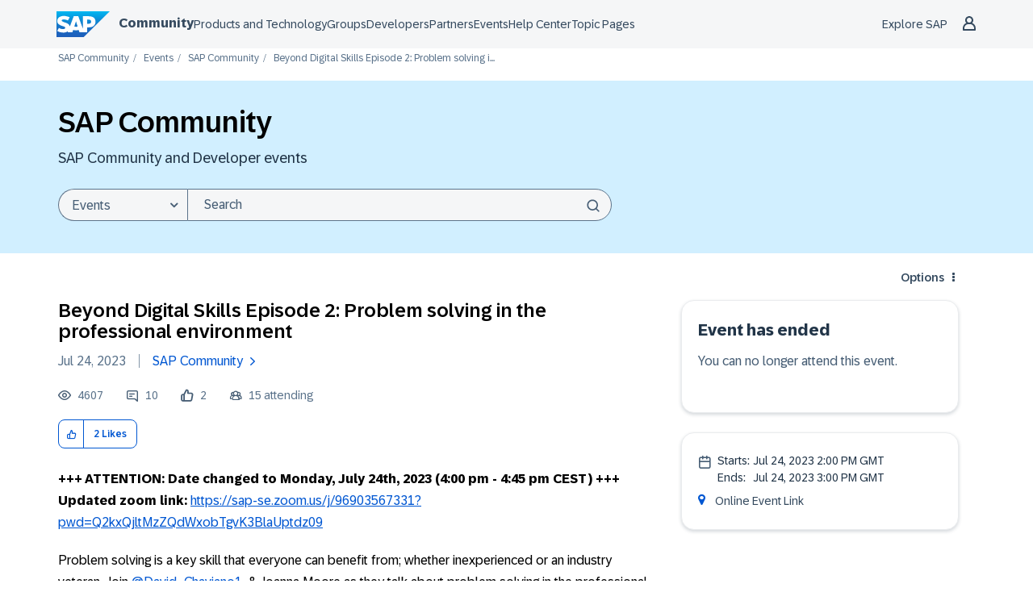

--- FILE ---
content_type: text/javascript;charset=UTF-8
request_url: https://community.sap.com/t5/scripts/2C3BE42558FB013A414E129159FBB001/lia-scripts-angularjsModules-min.js
body_size: 129138
content:
/*

 lodash 3.10.1 (Custom Build) lodash.com/license | Underscore.js 1.8.3 underscorejs.org/LICENSE
 Build: `lodash include="debounce,throttle,noConflict,escape,unescape,get,has,isEmpty,map,findKey,uniq,sortByOrder,reduce,flatten,toArray,keys,kebabCase,isEqual,difference,pluck,filter,values,min,max,set,find"`
*/
(function(d){var b="function"===typeof Symbol&&"symbol"===typeof Symbol.iterator?function(d){return typeof d}:function(d){return d&&"function"===typeof Symbol&&d.constructor===Symbol&&d!==Symbol.prototype?"symbol":typeof d};d.module("li.services.utils.lodash-utils",[]).factory("$liLodashUtils",["$window",function(d){(function(){function d(a,d,c){if(d!==d){a:{d=a.length;for(c+=-1;++c<d;){var b=a[c];if(b!==b){a=c;break a}}a=-1}return a}--c;for(b=a.length;++c<b;)if(a[c]===d)return c;return-1}function a(a){return null==
a?"":a+""}function c(a){return Pb[a]}function g(a){return Qb[a]}function e(a){return!!a&&"object"==("undefined"===typeof a?"undefined":b(a))}function k(a){return Rb[a]}function f(){}function r(a){var d=a?a.length:0;for(this.data={hash:vb(null),set:new wb};d--;)this.push(a[d])}function q(a,d){a=a.data;return("string"==typeof d||x(d)?a.set.has(d):a.hash[d])?0:-1}function u(a,d){var c=-1,b=a.length;for(d||(d=Array(b));++c<b;)d[c]=a[c];return d}function p(a,d){for(var c=-1,b=a.length;++c<b&&!1!==d(a[c],
c,a););return a}function m(a,d){for(var c=-1,b=a.length,e=-1,g=[];++c<b;){var f=a[c];d(f,c,a)&&(g[++e]=f)}return g}function h(a,d){for(var c=-1,b=a.length,e=Array(b);++c<b;)e[c]=d(a[c],c,a);return e}function w(a,d){for(var c=-1,b=a.length;++c<b;)if(d(a[c],c,a))return!0;return!1}function y(a,d){if(null==d)var c=a;else{c=Aa(d);a||(a={});for(var b=-1,e=c.length;++b<e;){var g=c[b];a[g]=d[g]}c=a}return c}function v(a,d,c){var e="undefined"===typeof a?"undefined":b(a);return"function"==e?d===Q?a:W(a,d,
c):null==a?cb:"object"==e?K(a):d===Q?xb(a):M(a,d)}function B(a,d,c,b,e,g,f){var k;if(c&&(k=e?c(a,b,e):c(a)),k!==Q)return k;if(!x(a))return a;if(b=ma(a)){if(k=ra(a),!d)return u(a,k)}else{var q=Ba.call(a),m=q==La;if(q!=xa&&q!=Ma&&(!m||e))return fa[q]?ca(a,q,d):e?a:{};if(db(a))return e?a:{};if(k=ua(m?{}:a),!d)return y(k,a)}g||(g=[]);f||(f=[]);for(e=g.length;e--;)if(g[e]==a)return f[e];return g.push(a),f.push(k),(b?p:H)(a,function(b,e){k[e]=B(b,d,c,e,a,g,f)}),k}function A(a,d,c,b){var e=b,g=e;return Na(a,
function(a,f,k){f=+d(a,f,k);(c(f,e)||f===b&&f===g)&&(e=f,g=a)}),g}function D(a,d){var c=[];return Na(a,function(a,b,e){d(a,b,e)&&c.push(a)}),c}function C(a,d,c,b){var e;return c(a,function(a,c,g){return d(a,c,g)?(e=b?c:a,!1):void 0}),e}function t(a,d,c,b){b||(b=[]);for(var g=-1,f=a.length;++g<f;){var k=a[g];if(e(k)&&ka(k)&&(c||ma(k)||Ca(k)))if(d)t(k,d,c,b);else for(var q=b,p=-1,m=k.length,r=q.length;++p<m;)q[r+p]=k[p];else c||(b[b.length]=k)}return b}function H(a,d){return Sb(a,d,Aa)}function N(a,
d,c){if(null!=a){a=ia(a);c!==Q&&c in a&&(d=[c]);c=0;for(var b=d.length;null!=a&&c<b;)a=ia(a)[d[c++]];return c&&c==b?a:Q}}function E(a,d,c,b,g,f){if(a===d)a=!0;else if(null==a||null==d||!x(a)&&!e(d))a=a!==a&&d!==d;else a:{var k=E,q=ma(a),p=ma(d),m=Ia,r=Ia;q||(m=Ba.call(a),m==Ma?m=xa:m!=xa&&(q=Ea(a)));p||(r=Ba.call(d),r==Ma?r=xa:r!=xa&&Ea(d));var u=m==xa&&!db(a);p=r==xa&&!db(d);r=m==r;if(!r||q||u)if(!b&&(m=u&&wa.call(a,"__wrapped__"),p=p&&wa.call(d,"__wrapped__"),m||p))a=k(m?a.value():a,p?d.value():
d,c,b,g,f);else if(r){g||(g=[]);f||(f=[]);for(m=g.length;m--;)if(g[m]==a){a=f[m]==d;break a}g.push(a);f.push(d);a=(q?da:la)(a,d,k,c,b,g,f);g.pop();f.pop()}else a=!1;else a=aa(a,d,m)}return a}function G(a,d){var c=d.length,b=c;if(null==a)return!b;for(a=ia(a);c--;){var e=d[c];if(e[2]?e[1]!==a[e[0]]:!(e[0]in a))return!1}for(;++c<b;){e=d[c];var g=e[0],f=a[g],k=e[1];if(e[2]){if(f===Q&&!(g in a))return!1}else if(e=Q,e===Q?!E(k,f,void 0,!0):!e)return!1}return!0}function J(a,d){var c=-1,b=ka(a)?Array(a.length):
[];return Na(a,function(a,e,g){b[++c]=d(a,e,g)}),b}function K(a){var d=Z(a);if(1==d.length&&d[0][2]){var c=d[0][0],b=d[0][1];return function(a){return null==a?!1:(a=ia(a),a[c]===b&&(b!==Q||c in a))}}return function(a){return G(a,d)}}function M(a,d){var c=ma(a),b=L(a)&&d===d&&!x(d),e=a+"";return a=ja(a),function(g){if(null==g)return!1;var f=e;if(g=ia(g),!(!c&&b||f in g)){if(g=1==a.length?g:N(g,U(a)),null==g)return!1;f=za(a);g=ia(g)}return g[f]===d?d!==Q||f in g:E(d,g[f],Q,!0)}}function I(a){return function(d){return null==
d?Q:ia(d)[a]}}function P(a){var d=a+"";return a=ja(a),function(c){return N(c,a,d)}}function O(a,d,c,b,e){return e(a,function(a,e,g){c=b?(b=!1,a):d(c,a,e,g)}),c}function U(a){var d=0,c=-1,b=-1,e=a.length;d=null==d?0:+d||0;0>d&&(d=-d>e?0:e+d);c=c===Q||c>e?e:+c||0;0>c&&(c+=e);e=d>c?0:c-d>>>0;d>>>=0;for(c=Array(e);++b<e;)c[b]=a[b+d];return c}function R(a,d){var c=a.length;for(a.sort(d);c--;)a[c]=a[c].c;return a}function ba(a,d,c){var b=V(),e=-1;return d=h(d,function(a){return b(a)}),a=J(a,function(a){return{a:h(d,
function(d){return d(a)}),b:++e,c:a}}),R(a,function(a,d){a:{var b=-1;for(var e=a.a,g=d.a,f=e.length,k=c.length;++b<f;){b:{var q=e[b];var m=g[b];if(q!==m){var p=null===q,r=q===Q,u=q===q,h=null===m,l=m===Q,w=m===m;if(q>m&&!h||!u||p&&!l&&w||r&&w){q=1;break b}if(q<m&&!p||!w||h&&!r&&u||l&&u){q=-1;break b}}q=0}if(q){if(b>=k){b=q;break a}b=c[b];b=q*("asc"===b||!0===b?1:-1);break a}}b=a.b-d.b}return b})}function W(a,d,c){if("function"!=typeof a)return cb;if(d===Q)return a;switch(c){case 1:return function(c){return a.call(d,
c)};case 3:return function(c,b,e){return a.call(d,c,b,e)};case 4:return function(c,b,e,g){return a.call(d,c,b,e,g)};case 5:return function(c,b,e,g,f){return a.call(d,c,b,e,g,f)}}return function(){return a.apply(d,arguments)}}function F(a){var d=new Tb(a.byteLength);return(new yb(d)).set(new yb(a)),d}function X(a,d){return function(c,b,e){if(e&&na(c,b,e)&&(b=Q),b=V(b,e,3),1==b.length){ma(c)||(c=null==c?[]:ka(c)?f.support.unindexedChars&&oa(c)?c.split(""):x(c)?c:Object(c):zb(c));e=c;for(var g=b,k=-1,
q=e.length,m=d,p=m;++k<q;){var r=e[k],u=+g(r);a(u,m)&&(m=u,p=r)}if(e=p,!c.length||e!==d)return e}return A(c,b,a,d)}}function da(a,d,c,b,e,g,f){var k=-1,q=a.length,m=d.length;if(q!=m&&(!e||m<=q))return!1;for(;++k<q;){var p=a[k];m=d[k];var r=b?b(e?m:p,e?p:m,k):Q;if(r!==Q){if(r)continue;return!1}if(e){if(!w(d,function(a){return p===a||c(p,a,b,e,g,f)}))return!1}else if(p!==m&&!c(p,m,b,e,g,f))return!1}return!0}function aa(a,d,c){switch(c){case Oa:case Pa:return+a==+d;case Qa:return a.name==d.name&&a.message==
d.message;case Ra:return a!=+a?d!=+d:a==+d;case Sa:case Fa:return a==d+""}return!1}function la(a,d,c,b,e,g,f){var k=Aa(a),q=k.length,m=Aa(d).length;if(q!=m&&!e)return!1;for(m=q;m--;){var p=k[m];if(!(e?p in d:wa.call(d,p)))return!1}for(var r=e;++m<q;){p=k[m];var u=a[p],h=d[p],l=b?b(e?h:u,e?u:h,p):Q;if(l===Q?!c(u,h,b,e,g,f):!l)return!1;r||(r="constructor"==p)}return r||(c=a.constructor,b=d.constructor,!(c!=b&&"constructor"in a&&"constructor"in d)||"function"==typeof c&&c instanceof c&&"function"==typeof b&&
b instanceof b)?!0:!1}function V(a,d,c){var b=f.callback||eb;b=b===eb?v:b;return c?b(a,d,c):b}function S(){var a=f.indexOf||sa;return a===sa?d:a}function Z(a){a=Ta(a);for(var d=a.length;d--;){var c=a[d][1];a[d][2]=c===c&&!x(c)}return a}function Y(a,d){a=null==a?Q:a[d];return Ga(a)?a:Q}function ra(a){var d=a.length,c=new a.constructor(d);return d&&"string"==typeof a[0]&&wa.call(a,"index")&&(c.index=a.index,c.input=a.input),c}function ua(a){return a=a.constructor,"function"==typeof a&&a instanceof a||
(a=Object),new a}function ca(a,d,c){var b=a.constructor;switch(d){case Ab:return F(a);case Oa:case Pa:return new b(+a);case fb:case gb:case hb:case ib:case jb:case kb:case lb:case mb:case nb:return b instanceof b&&(b=ya[d]),d=a.buffer,new b(c?F(d):d,a.byteOffset,a.length);case Ra:case Fa:return new b(a);case Sa:var e=new b(a.source,Ub.exec(a));e.lastIndex=a.lastIndex}return e}function ka(a){return null!=a&&pa(Bb(a))}function qa(a,d){return a="number"==typeof a||Vb.test(a)?+a:-1,d=null==d?Fb:d,-1<
a&&0==a%1&&a<d}function na(a,d,c){if(!x(c))return!1;var e="undefined"===typeof d?"undefined":b(d);return("number"==e?ka(c)&&qa(d,c.length):"string"==e&&d in c)?(d=c[d],a===a?a===d:d!==d):!1}function L(a,d){var c="undefined"===typeof a?"undefined":b(a);return"string"==c&&Wb.test(a)||"number"==c?!0:ma(a)?!1:!Xb.test(a)||null!=d&&a in ia(d)}function pa(a){return"number"==typeof a&&-1<a&&0==a%1&&a<=Fb}function ea(a){for(var d=Ua(a),c=d.length,b=c&&a.length,e=!!b&&pa(b)&&(ma(a)||Ca(a)||oa(a)),g=-1,f=[];++g<
c;){var k=d[g];(e&&qa(k,b)||wa.call(a,k))&&f.push(k)}return f}function ia(a){if(f.support.unindexedChars&&oa(a)){for(var d=-1,c=a.length,b=Object(a);++d<c;)b[d]=a.charAt(d);return b}return x(a)?a:Object(a)}function ja(d){if(ma(d))return d;var c=[];return a(d).replace(Yb,function(a,d,b,e){c.push(b?e.replace(Zb,"$1"):d||a)}),c}function sa(a,c,b){var e=a?a.length:0;if(!e)return-1;if("number"==typeof b)b=0>b?ob(e+b,0):b;else if(b){b=0;var g=a?a.length:b;if("number"!=typeof c||c!==c||g>$b){g=cb;b=g(c);
for(var f=0,k=a?a.length:0,q=b!==b,m=null===b,p=b===Q;f<k;){var r=ac((f+k)/2),u=g(a[r]),h=u!==Q,l=u===u;(q?l:m?l&&h&&null!=u:p?l&&h:null==u?0:u<b)?f=r+1:k=r}b=bc(k,cc)}else{for(;b<g;)f=b+g>>>1,k=a[f],k<c&&null!==k?b=f+1:g=f;b=g}return b<e&&(c===c?c===a[b]:a[b]!==a[b])?b:-1}return d(a,c,b||0)}function za(a){var d=a?a.length:0;return d?a[d-1]:Q}function pb(a,c,b,e){if(!a||!a.length)return[];null!=c&&"boolean"!=typeof c&&(e=b,b=na(a,c,e)?Q:c,c=!1);var g=V();if((null!=b||g!==v)&&(b=g(b,e,3)),c&&S()===
d){c=b;var f;b=-1;e=a.length;g=-1;for(var k=[];++b<e;){var m=a[b],p=c?c(m,b,a):m;b&&f===p||(f=p,k[++g]=m)}a=k}else{f=b;c=-1;b=S();e=a.length;m=(k=(g=b===d)&&e>=Ja)&&vb&&wb?new r(void 0):null;p=[];m?(b=q,g=!1):(k=!1,m=f?[]:p);a:for(;++c<e;){var u=a[c],h=f?f(u,c,a):u;if(g&&u===u){for(var l=m.length;l--;)if(m[l]===h)continue a;f&&m.push(h);p.push(u)}else 0>b(m,h,0)&&((f||k)&&m.push(h),p.push(u))}a=p}return a}function Va(a,d,c){var b=ma(a)?m:D;return d=V(d,c,3),b(a,d)}function Wa(a,d,c){var b=ma(a)?h:
J;return d=V(d,c,3),b(a,d)}function Xa(a,d,c){function b(d,c){c&&clearTimeout(c);q=u=h=Q;d&&(l=qb(),m=a.apply(r,k),u||q||(k=r=Q))}function e(){var a=d-(qb()-p);0>=a||a>d?b(h,q):u=setTimeout(e,a)}function g(){b(v,u)}function f(){if(k=arguments,p=qb(),r=this,h=v&&(u||!t),!1===w)var c=t&&!u;else{q||t||(l=p);var b=w-(p-l),f=0>=b||b>w;f?(q&&(q=clearTimeout(q)),l=p,m=a.apply(r,k)):q||(q=setTimeout(g,b))}return f&&u?u=clearTimeout(u):u||d===w||(u=setTimeout(e,d)),c&&(f=!0,m=a.apply(r,k)),!f||u||q||(k=r=
Q),m}var k,q,m,p,r,u,h,l=0,w=!1,v=!0;if("function"!=typeof a)throw new TypeError(Cb);if(d=0>d?0:+d||0,!0===c){var t=!0;v=!1}else x(c)&&(t=!!c.leading,w="maxWait"in c&&ob(+c.maxWait||0,d),v="trailing"in c?!!c.trailing:v);return f.cancel=function(){u&&clearTimeout(u);q&&clearTimeout(q);l=0;q=u=h=Q},f}function Ya(a,d){if("function"!=typeof a)throw new TypeError(Cb);return d=ob(d===Q?a.length-1:+d||0,0),function(){for(var c=arguments,b=-1,e=ob(c.length-d,0),g=Array(e);++b<e;)g[b]=c[d+b];switch(d){case 0:return a.call(this,
g);case 1:return a.call(this,c[0],g);case 2:return a.call(this,c[0],c[1],g)}e=Array(d+1);for(b=-1;++b<d;)e[b]=c[b];return e[d]=g,a.apply(this,e)}}function rb(a,d){return a>d}function Ca(a){return e(a)&&ka(a)&&wa.call(a,"callee")&&!sb.call(a,"callee")}function Za(a,d,c,b){return b=(c="function"==typeof c?W(c,b,3):Q)?c(a,d):Q,b===Q?E(a,d,c):!!b}function Da(a){return x(a)&&Ba.call(a)==La}function x(a){var d="undefined"===typeof a?"undefined":b(a);return!!a&&("object"==d||"function"==d)}function Ga(a){return null==
a?!1:Da(a)?Gb.test(Hb.call(a)):e(a)&&(db(a)?Gb:dc).test(a)}function oa(a){return"string"==typeof a||e(a)&&Ba.call(a)==Fa}function Ea(a){return e(a)&&pa(a.length)&&!!ha[Ba.call(a)]}function T(a,d){return a<d}function Ua(a){if(null==a)return[];x(a)||(a=Object(a));var d=a.length,c=f.support;d=d&&pa(d)&&(ma(a)||Ca(a)||oa(a))&&d||0;var b=a.constructor,e=-1;b=Da(b)&&b.prototype||Ka;for(var g=b===a,k=Array(d),q=0<d,m=c.enumErrorProps&&(a===tb||a instanceof Error),p=c.enumPrototypes&&Da(a);++e<d;)k[e]=e+
"";for(var r in a)p&&"prototype"==r||m&&("message"==r||"name"==r)||q&&qa(r,d)||"constructor"==r&&(g||!wa.call(a,r))||k.push(r);if(c.nonEnumShadows&&a!==Ka)for(d=a===ec?Fa:a===tb?Qa:Ba.call(a),c=va[d]||va[xa],d==xa&&(b=Ka),d=Db.length;d--;)r=Db[d],e=c[r],g&&e||(e?!wa.call(a,r):a[r]===b[r])||k.push(r);return k}function Ta(a){a=ia(a);for(var d=-1,c=Aa(a),b=c.length,e=Array(b);++d<b;){var g=c[d];e[d]=[g,a[g]]}return e}function zb(a){for(var d=Aa(a),c=-1,b=d.length,e=Array(b);++c<b;)e[c]=a[d[c]];return e}
function Ha(d){return(d=a(d))&&d.replace(fc,c).replace(gc,"")}function Ib(d,c,b){return b&&na(d,c,b)&&(c=Q),d=a(d),d.match(c||hc)||[]}function eb(a,d,c){return c&&na(a,d,c)&&(d=Q),e(a)?Jb(a):v(a,d)}function cb(a){return a}function Jb(a){return K(B(a,!0))}function xb(a){return L(a)?I(a):P(a)}var Q,Ja=200,Cb="Expected a function",Ma="[object Arguments]",Ia="[object Array]",Oa="[object Boolean]",Pa="[object Date]",Qa="[object Error]",La="[object Function]",Ra="[object Number]",xa="[object Object]",Sa=
"[object RegExp]",Fa="[object String]",Ab="[object ArrayBuffer]",fb="[object Float32Array]",gb="[object Float64Array]",hb="[object Int8Array]",ib="[object Int16Array]",jb="[object Int32Array]",kb="[object Uint8Array]",lb="[object Uint8ClampedArray]",mb="[object Uint16Array]",nb="[object Uint32Array]",Kb=/&(?:amp|lt|gt|quot|#39|#96);/g,Lb=/[&<>"'`]/g,ic=RegExp(Kb.source),jc=RegExp(Lb.source),Xb=/\.|\[(?:[^[\]]*|(["'])(?:(?!\1)[^\n\\]|\\.)*?\1)\]/,Wb=/^\w*$/,Yb=/[^.[\]]+|\[(?:(-?\d+(?:\.\d+)?)|(["'])((?:(?!\2)[^\n\\]|\\.)*?)\2)\]/g,
gc=/[\u0300-\u036f\ufe20-\ufe23]/g,Zb=/\\(\\)?/g,Ub=/\w*$/,dc=/^\[object .+?Constructor\]$/,Vb=/^\d+$/,fc=/[\xc0-\xd6\xd8-\xde\xdf-\xf6\xf8-\xff]/g,hc=/[A-Z\xc0-\xd6\xd8-\xde]+(?=[A-Z\xc0-\xd6\xd8-\xde][a-z\xdf-\xf6\xf8-\xff]+)|[A-Z\xc0-\xd6\xd8-\xde]?[a-z\xdf-\xf6\xf8-\xff]+|[A-Z\xc0-\xd6\xd8-\xde]+|[0-9]+/g,Db="constructor hasOwnProperty isPrototypeOf propertyIsEnumerable toLocaleString toString valueOf".split(" "),ha={};ha[fb]=ha[gb]=ha[hb]=ha[ib]=ha[jb]=ha[kb]=ha[lb]=ha[mb]=ha[nb]=!0;ha[Ma]=ha[Ia]=
ha[Ab]=ha[Oa]=ha[Pa]=ha[Qa]=ha[La]=ha["[object Map]"]=ha[Ra]=ha[xa]=ha[Sa]=ha["[object Set]"]=ha[Fa]=ha["[object WeakMap]"]=!1;var fa={};fa[Ma]=fa[Ia]=fa[Ab]=fa[Oa]=fa[Pa]=fa[fb]=fa[gb]=fa[hb]=fa[ib]=fa[jb]=fa[Ra]=fa[xa]=fa[Sa]=fa[Fa]=fa[kb]=fa[lb]=fa[mb]=fa[nb]=!0;fa[Qa]=fa[La]=fa["[object Map]"]=fa["[object Set]"]=fa["[object WeakMap]"]=!1;var Pb={"\u00c0":"A","\u00c1":"A","\u00c2":"A","\u00c3":"A","\u00c4":"A","\u00c5":"A","\u00e0":"a","\u00e1":"a","\u00e2":"a","\u00e3":"a","\u00e4":"a","\u00e5":"a",
"\u00c7":"C","\u00e7":"c","\u00d0":"D","\u00f0":"d","\u00c8":"E","\u00c9":"E","\u00ca":"E","\u00cb":"E","\u00e8":"e","\u00e9":"e","\u00ea":"e","\u00eb":"e","\u00cc":"I","\u00cd":"I","\u00ce":"I","\u00cf":"I","\u00ec":"i","\u00ed":"i","\u00ee":"i","\u00ef":"i","\u00d1":"N","\u00f1":"n","\u00d2":"O","\u00d3":"O","\u00d4":"O","\u00d5":"O","\u00d6":"O","\u00d8":"O","\u00f2":"o","\u00f3":"o","\u00f4":"o","\u00f5":"o","\u00f6":"o","\u00f8":"o","\u00d9":"U","\u00da":"U","\u00db":"U","\u00dc":"U","\u00f9":"u",
"\u00fa":"u","\u00fb":"u","\u00fc":"u","\u00dd":"Y","\u00fd":"y","\u00ff":"y","\u00c6":"Ae","\u00e6":"ae","\u00de":"Th","\u00fe":"th","\u00df":"ss"},Qb={"\x26":"\x26amp;","\x3c":"\x26lt;","\x3e":"\x26gt;",'"':"\x26quot;","'":"\x26#39;","`":"\x26#96;"},Rb={"\x26amp;":"\x26","\x26lt;":"\x3c","\x26gt;":"\x3e","\x26quot;":'"',"\x26#39;":"'","\x26#96;":"`"},ub={"function":!0,object:!0},$a=ub["undefined"===typeof exports?"undefined":b(exports)]&&exports&&!exports.nodeType&&exports,ab=ub["undefined"===typeof module?
"undefined":b(module)]&&module&&!module.nodeType&&module,kc=ub["undefined"===typeof self?"undefined":b(self)]&&self&&self.Object&&self,Mb=ub["undefined"===typeof window?"undefined":b(window)]&&window&&Object&&window,lc=ab&&ab.exports===$a&&$a,ta=$a&&ab&&"object"==("undefined"===typeof global?"undefined":b(global))&&global&&global.Object&&global||Mb!==(this&&this.window)&&Mb||kc||this,db=function(){try{Object("[object Object]")}catch(yc){return function(){return!1}}return function(a){return"function"!=
typeof a.toString&&"string"==typeof(a+"")}}(),mc=Array.prototype,tb=Error.prototype,Ka=Object.prototype,ec=String.prototype,Hb=Function.prototype.toString,wa=Ka.hasOwnProperty,Ba=Ka.toString,nc=ta._,Gb=RegExp("^"+Hb.call(wa).replace(/[\\^$.*+?()[\]{}|]/g,"\\$\x26").replace(/hasOwnProperty|(function).*?(?=\\\()| for .+?(?=\\\])/g,"$1.*?")+"$"),Tb=ta.ArrayBuffer,sb=Ka.propertyIsEnumerable,wb=Y(ta,"Set"),oc=mc.splice,yb=ta.Uint8Array,vb=Y(Object,"create"),ac=Math.floor,pc=Y(Array,"isArray"),Nb=Y(Object,
"keys"),ob=Math.max,bc=Math.min,qc=Y(Date,"now"),rc=Number.NEGATIVE_INFINITY,sc=Number.POSITIVE_INFINITY,cc=4294967294,$b=2147483647,Fb=9007199254740991,ya={};ya[fb]=ta.Float32Array;ya[gb]=ta.Float64Array;ya[hb]=ta.Int8Array;ya[ib]=ta.Int16Array;ya[jb]=ta.Int32Array;ya[kb]=yb;ya[lb]=ta.Uint8ClampedArray;ya[mb]=ta.Uint16Array;ya[nb]=ta.Uint32Array;var va={};va[Ia]=va[Pa]=va[Ra]={constructor:!0,toLocaleString:!0,toString:!0,valueOf:!0};va[Oa]=va[Fa]={constructor:!0,toString:!0,valueOf:!0};va[Qa]=va[La]=
va[Sa]={constructor:!0,toString:!0};va[xa]={constructor:!0};p(Db,function(a){for(var d in va)if(wa.call(va,d)){var c=va[d];c[a]=wa.call(c,a)}});var bb=f.support={};!function(a){function d(){this.x=a}var c={0:a,length:a},b=[];d.prototype={valueOf:a,y:a};for(var e in new d)b.push(e);bb.enumErrorProps=sb.call(tb,"message")||sb.call(tb,"name");bb.enumPrototypes=sb.call(d,"prototype");bb.nonEnumShadows=!/valueOf/.test(b);bb.spliceObjects=(oc.call(c,0,1),!c[0]);bb.unindexedChars="xx"!="x"+Object("x")[0]}(1,
0);var Na=function(a,d){return function(c,b){var e=c?Bb(c):0;if(!pa(e))return a(c,b);for(var g=d?e:-1,f=ia(c);(d?g--:++g<e)&&!1!==b(f[g],g,f););return c}}(H),Sb=function(a){return function(d,c,b){var e=ia(d);b=b(d);for(var g=b.length,f=a?g:-1;a?f--:++f<g;){var k=b[f];if(!1===c(e[k],k,e))break}return d}}(),Bb=I("length"),tc=Ya(function(a,c){if(e(a)&&ka(a)){c=t(c,!1,!0);var b=a?a.length:0,g=[];if(b){var f=-1,k=S(),m=k===d,p=m&&c.length>=Ja&&vb&&wb?new r(c):null,u=c.length;p&&(k=q,m=!1,c=p);a:for(;++f<
b;)if(p=a[f],m&&p===p){for(var h=u;h--;)if(c[h]===p)continue a;g.push(p)}else 0>k(c,p,0)&&g.push(p)}c=g}else c=[];return c}),Ob=function(a,d){return function(c,b,e){if(b=V(b,e,3),ma(c)){a:{e=c.length;for(var g=d?e:-1;d?g--:++g<e;)if(b(c[g],g,c)){b=g;break a}b=-1}return-1<b?c[b]:Q}return C(c,b,a)}}(Na),Eb=function(a,d){return function(c,b,e,g){var f=3>arguments.length;return"function"==typeof b&&g===Q&&ma(c)?a(c,b,e,f):O(c,V(b,g,4),e,f,d)}}(function(a,d,c,b){var e=-1,g=a.length;for(b&&g&&(c=a[++e]);++e<
g;)c=d(c,a[e],e,a);return c},Na),qb=qc||function(){return(new Date).getTime()},ma=pc||function(a){return e(a)&&pa(a.length)&&Ba.call(a)==Ia},uc=function(a){return function(d,c,b){return c=V(c,b,3),C(d,c,a,!0)}}(H),Aa=Nb?function(a){var d=null==a?Q:a.constructor;return"function"==typeof d&&d.prototype===a||("function"==typeof a?f.support.enumPrototypes:ka(a))?ea(a):x(a)?Nb(a):[]}:ea,vc=function(a){return function(d){var c=-1;d=Ib(Ha(d));for(var b=d.length,e="";++c<b;)e=a(e,d[c],c);return e}}(function(a,
d,c){return a+(c?"-":"")+d.toLowerCase()}),wc=X(rb,rc),xc=X(T,sc);r.prototype.push=function(a){var d=this.data;"string"==typeof a||x(a)?d.set.add(a):d.hash[a]=!0};f.callback=eb;f.debounce=Xa;f.difference=tc;f.filter=Va;f.flatten=function(a,d,c){var b=a?a.length:0;return c&&na(a,d,c)&&(d=!1),b?t(a,d):[]};f.keys=Aa;f.keysIn=Ua;f.map=Wa;f.matches=Jb;f.pairs=Ta;f.pluck=function(a,d){return Wa(a,xb(d))};f.property=xb;f.restParam=Ya;f.set=function(a,d,c){if(null==a)return a;var b=d+"";d=null!=a[b]||L(d,
a)?[b]:ja(d);b=-1;for(var e=d.length,g=e-1,f=a;null!=f&&++b<e;){var k=d[b];x(f)&&(b==g?f[k]=c:null==f[k]&&(f[k]=qa(d[b+1])?[]:{}));f=f[k]}return a};f.sortByOrder=function(a,d,c,b){return null==a?[]:(b&&na(d,c,b)&&(c=Q),ma(d)||(d=null==d?[]:[d]),ma(c)||(c=null==c?[]:[c]),ba(a,d,c))};f.throttle=function(a,d,c){var b=!0,e=!0;if("function"!=typeof a)throw new TypeError(Cb);return!1===c?b=!1:x(c)&&(b="leading"in c?!!c.leading:b,e="trailing"in c?!!c.trailing:e),Xa(a,d,{leading:b,maxWait:+d,trailing:e})};
f.toArray=function(a){var d=a?Bb(a):0;return pa(d)?d?f.support.unindexedChars&&oa(a)?a.split(""):u(a):[]:zb(a)};f.uniq=pb;f.values=zb;f.collect=Wa;f.iteratee=eb;f.select=Va;f.unique=pb;f.deburr=Ha;f.escape=function(d){return(d=a(d))&&jc.test(d)?d.replace(Lb,g):d};f.find=Ob;f.findKey=uc;f.get=function(a,d,c){return a=null==a?Q:N(a,ja(d),d+""),a===Q?c:a};f.gt=rb;f.has=function(a,d){if(null==a)return!1;var c=wa.call(a,d);if(!c&&!L(d)){if(d=ja(d),a=1==d.length?a:N(a,U(d)),null==a)return!1;d=za(d);c=wa.call(a,
d)}return c||pa(a.length)&&qa(d,a.length)&&(ma(a)||Ca(a)||oa(a))};f.identity=cb;f.indexOf=sa;f.isArguments=Ca;f.isArray=ma;f.isEmpty=function(a){return null==a?!0:ka(a)&&(ma(a)||oa(a)||Ca(a)||e(a)&&Da(a.splice))?!a.length:!Aa(a).length};f.isEqual=Za;f.isFunction=Da;f.isNative=Ga;f.isObject=x;f.isString=oa;f.isTypedArray=Ea;f.kebabCase=vc;f.last=za;f.lt=T;f.max=wc;f.min=xc;f.noConflict=function(){return ta._=nc,this};f.now=qb;f.reduce=Eb;f.unescape=function(d){return(d=a(d))&&ic.test(d)?d.replace(Kb,
k):d};f.words=Ib;f.eq=Za;f.detect=Ob;f.foldl=Eb;f.inject=Eb;f.VERSION="3.10.1";"function"==typeof define&&"object"==b(define.amd)&&define.amd?(ta._=f,define(function(){return f})):$a&&ab?lc?(ab.exports=f)._=f:$a._=f:ta._=f}).call(this);d=d._.noConflict();return{debounce:d.debounce,throttle:d.throttle,noConflict:d.noConflict,escape:d.escape,unescape:d.unescape,get:d.get,set:d.set,has:d.has,isEmpty:d.isEmpty,map:d.map,findKey:d.findKey,find:d.find,uniq:d.uniq,sortByOrder:d.sortByOrder,reduce:d.reduce,
flatten:d.flatten,toArray:d.toArray,keys:d.keys,kebabCase:d.kebabCase,isEqual:d.isEqual,difference:d.difference,pluck:d.pluck,filter:d.filter,values:d.values,min:d.min,max:d.max}}])})(window.LITHIUM&&LITHIUM.angular||angular);(function(d){d.module("li.services.community.context-manager",["li.services.utils.lodash-utils"]).factory("$liContextManager",["$liLodashUtils","$window",function(b,h){function l(a){return"nodeType"===a?"type":a.replace(/([A-Z])/g,function(a){return"_"+a.toLowerCase()})}function a(c){if(void 0===c)return{};if(d.isObject(c)){if(d.isDate(c))return new Date(c);if(d.isArray(c))return c.map(function(d){return a(d)});var b={},e;for(e in c){var g=l(e);b[g]=a(c[e]);"type"===g&&(b[g]=b[g].toLowerCase())}return b}return c}
var c=b.get(h,"LITHIUM.CommunityJsonObject",{}),g,e,k,f,r,q,u,p,m,z,w,y;return{community:function(){g||(g=a(c.Community));return g},server:function(){e||(e=a(c.Server));return e},config:function(){k||(k=a(c.Config));return k},validation:function(){f||(f=a(c.Validation));return f},coreNode:function(){r||(r=a(c.CoreNode));return r},page:function(){u||(u=a(c.Page));return u},currentUser:function(){q||(q=a(c.User),delete q.settings);return q},currentUserSettings:function(){p||(p=a(c.User&&c.User.settings));
return p},currentUserPolicies:function(){m||(m=a(c.User&&c.User.policies));return m},topLevelNode:function(){z||(z=a(c.TopLevelNode));return z},nodeContainer:function(){w||(w=a(c.NodeContainer));return w},seo:function(){y||(y=a(c.Seo));return y}}}])})(window.LITHIUM&&LITHIUM.angular||angular);(function(d,b){function h(a,d){d=d||{};b.forEach(d,function(a,c){delete d[c]});for(var c in a)!a.hasOwnProperty(c)||"$"===c.charAt(0)&&"$"===c.charAt(1)||(d[c]=a[c]);return d}var l=b.$$minErr("$resource"),a=/^(\.[a-zA-Z_$@][0-9a-zA-Z_$@]*)+$/;b.module("ngResource",["ng"]).info({angularVersion:"1.9.1"}).provider("$resource",function(){var d=/^https?:\/\/\[[^\]]*][^/]*/,g=this;this.defaults={stripTrailingSlashes:!0,cancellable:!1,actions:{get:{method:"GET"},save:{method:"POST"},query:{method:"GET",
isArray:!0},remove:{method:"DELETE"},"delete":{method:"DELETE"}}};this.$get=["$http","$log","$q","$timeout",function(c,k,f,r){function e(a,d){this.template=a;this.defaults=m({},g.defaults,d);this.urlParams={}}var u=b.noop,p=b.forEach,m=b.extend,z=b.copy,w=b.isArray,y=b.isDefined,v=b.isFunction,B=b.isNumber,A=b.$$encodeUriQuery,D=b.$$encodeUriSegment;e.prototype={setUrlParams:function(a,c,b){var e=this,g=b||e.template,f,k,q="",m=e.urlParams=Object.create(null);p(g.split(/\W/),function(a){if("hasOwnProperty"===
a)throw l("badname");!/^\d+$/.test(a)&&a&&(new RegExp("(^|[^\\\\]):"+a+"(\\W|$)")).test(g)&&(m[a]={isQueryParamValue:(new RegExp("\\?.*\x3d:"+a+"(?:\\W|$)")).test(g)})});g=g.replace(/\\:/g,":");g=g.replace(d,function(a){q=a;return""});c=c||{};p(e.urlParams,function(a,d){f=c.hasOwnProperty(d)?c[d]:e.defaults[d];y(f)&&null!==f?(k=a.isQueryParamValue?A(f,!0):D(f),g=g.replace(new RegExp(":"+d+"(\\W|$)","g"),function(a,d){return k+d})):g=g.replace(new RegExp("(/?):"+d+"(\\W|$)","g"),function(a,d,c){return"/"===
c.charAt(0)?c:d+c})});e.defaults.stripTrailingSlashes&&(g=g.replace(/(^|[^/])\/+$/,"$1")||"/");g=g.replace(/\/\.(?=\w+($|\?))/,".");a.url=q+g.replace(/\/(\\|%5C)\./,"/.");p(c,function(d,c){e.urlParams[c]||(a.params=a.params||{},a.params[c]=d)})}};return function(d,q,H,D){function t(d,c){var e={};c=m({},q,c);p(c,function(c,g){v(c)&&(c=c(d));if(c&&c.charAt&&"@"===c.charAt(0)){var f=d;c=c.substr(1);if(null==c||""===c||"hasOwnProperty"===c||!a.test("."+c))throw l("badmember",c);c=c.split(".");for(var k=
0,q=c.length;k<q&&b.isDefined(f);k++){var m=c[k];f=null!==f?f[m]:void 0}}else f=c;e[g]=f});return e}function C(a){return a.resource}function A(a){h(a||{},this)}var N=new e(d,D);H=m({},g.defaults.actions,H);A.prototype.toJSON=function(){var a=m({},this);delete a.$promise;delete a.$resolved;delete a.$cancelRequest;return a};p(H,function(a,d){var b=!0===a.hasBody||!1!==a.hasBody&&/^(POST|PUT|PATCH)$/i.test(a.method),e=a.timeout,g=y(a.cancellable)?a.cancellable:N.defaults.cancellable;e&&!B(e)&&(k.debug("ngResource:\n  Only numeric values are allowed as `timeout`.\n  Promises are not supported in $resource, because the same value would be used for multiple requests. If you are looking for a way to cancel requests, you should use the `cancellable` option."),
delete a.timeout,e=null);A[d]=function(k,q,y,B){function H(a){ea.catch(u);null!==W&&W.resolve(a)}var D={};switch(arguments.length){case 4:var U=B;var F=y;case 3:case 2:if(v(q)){if(v(k)){F=k;U=q;break}F=q;U=y}else{D=k;var O=q;F=y;break}case 1:v(k)?F=k:b?O=k:D=k;break;case 0:break;default:throw l("badargs",arguments.length);}var R=this instanceof A,G=R?O:a.isArray?[]:new A(O),P={},E=a.interceptor&&a.interceptor.request||void 0,J=a.interceptor&&a.interceptor.requestError||void 0,K=a.interceptor&&a.interceptor.response||
C,I=a.interceptor&&a.interceptor.responseError||f.reject,ba=F?function(a){F(a,M.headers,M.status,M.statusText)}:void 0;U=U||void 0;var W,L,M;p(a,function(a,d){switch(d){default:P[d]=z(a);case "params":case "isArray":case "interceptor":case "cancellable":}});!R&&g&&(W=f.defer(),P.timeout=W.promise,e&&(L=r(W.resolve,e)));b&&(P.data=O);N.setUrlParams(P,m({},t(O,a.params||{}),D),a.url);var ea=f.resolve(P).then(E).catch(J).then(c);ea=ea.then(function(c){var b=c.data;if(b){if(w(b)!==!!a.isArray)throw l("badcfg",
d,a.isArray?"array":"object",w(b)?"array":"object",P.method,P.url);if(a.isArray)G.length=0,p(b,function(a){"object"===typeof a?G.push(new A(a)):G.push(a)});else{var e=G.$promise;h(b,G);G.$promise=e}}c.resource=G;M=c;return K(c)},function(a){a.resource=G;M=a;return I(a)});ea=ea["finally"](function(){G.$resolved=!0;!R&&g&&(G.$cancelRequest=u,r.cancel(L),W=L=P.timeout=null)});ea.then(ba,U);return R?ea:(G.$promise=ea,G.$resolved=!1,g&&(G.$cancelRequest=H),G)};A.prototype["$"+d]=function(a,c,b){v(a)&&
(b=c,c=a,a={});a=A[d].call(this,a,this,c,b);return a.$promise||a}});return A}}]})})(window,window.angular);(function(d){d.module("li.services.rest.rest-manager",["li.services.community.context-manager","ngResource"]).config(["$sceDelegateProvider",function(d){d.resourceUrlWhitelist(["**"])}]).factory("$liRestManagerRetryInterceptor",["$q","$injector","$log","$timeout",function(d,h,l,a){return{responseError:function(c){l.error("$http error",c);if(500<=c.status&&5>c.config.retry)c.config.retry++,l.debug("Retry $http call attempt ["+c.config.retry+"]",c),a(function(){return h.get("$http")(c.config)},500);
else return d.reject(c)}}}]).config(["$httpProvider",function(d){d.interceptors.push("$liRestManagerRetryInterceptor")}]).constant("$liRestManagerConfig",{status:{NOT_FOUND:404,FORBIDDEN:403}}).factory("$liRestManager",["$http","$resource","$q","$liContextManager",function(b,h,l,a){function c(d){return a.server().community_prefix+"/api/2.0"+d}b.defaults.headers.common["Application-Identifier"]=a.server().device_mode;b.defaults.headers.common["Application-Version"]="2.0.0";b.defaults.headers.get=b.defaults.headers.get?
b.defaults.headers.get:{};b.defaults.headers.get["If-Modified-Since"]=(new Date(0)).toUTCString();return{request:function(a,e,k,f,r,q){var g={};d.forEach(e,function(d,c){-1!==a.indexOf(":"+c)?a=a.replace(":"+c,d):g[c]=d});return b({url:c(a),params:g,data:k||null,method:f||"get",cache:r,retry:void 0!==q?q:0,headers:{"Content-Type":"application/json"}}).then(function(a){return a&&a.data?a.data:l.reject(a)})},getFullyQualifiedUrl:c}}])})(window.LITHIUM&&LITHIUM.angular||angular);(function(d){function b(a){function c(a,d){try{localStorage.setItem(a,d)}catch(f){var c=f&&(22===f.code||1014===f.code&&"NS_ERROR_DOM_QUOTA_REACHED"===f.name)?!0:!1;c&&(localStorage.clear(),localStorage.setItem(a,d))}}return function(b,e){function g(a){var d=f();if(e&&d.length>=e.capacity)for(var c=0;c<d.length;c++){var b=d[c];if(void 0===m.get(b)&&(u(b),!a))break}}function f(){var a=localStorage.getItem(b+"::keys");if(null===a)return[];try{return JSON.parse(a)}catch(y){return a.split(",")}}function r(a){var d=
b+"::keys";0===a.length?localStorage.removeItem(d):c(d,JSON.stringify(a))}function q(a){a=localStorage.getItem(b+"::key::"+a);return(a=d.fromJson(a))&&a.value}function u(a){var d=f(),c=d.indexOf(a);-1<c&&(d.splice(c,1),r(d));localStorage.removeItem(b+"::key::"+a)}function p(){var a=f();d.forEach(a,function(a){localStorage.removeItem(b+"::key::"+a)});localStorage.removeItem(b+"::keys")}var m=a(b,e);if(!h())return m;var l=f();d.forEach(l,function(a){m.put(a,q(a))});g(!0);return{put:function(a,e){if(!d.isUndefined(e)){var k=
m.put(a,e);if(!d.isUndefined(a)){var q=b+"::key::"+a;null===e?u(a):(c(q,d.toJson({value:e})),e=f(),-1===e.indexOf(a)&&(e.push(a),r(e)))}g();return k}},get:m.get,remove:function(a){u(a);m.remove(a)},removeAll:function(){p();m.removeAll()},destroy:m.destroy,info:function(){var a=m.info();a.keys=f();return a}}}}function h(){try{return localStorage.setItem("a","a"),localStorage.removeItem("a"),!0}catch(a){return!1}}function l(a){a.decorator("$cacheFactory",["$delegate",function(a){var d=function(d,c){return c&&
"localStorage"===c.storageMode&&h()?b(a)(d,c):a(d,c)};d.get=a.get;d.info=a.info;return d}])}b.$inject=["$cacheFactory"];l.$inject=["$provide"];d.module("li.services.cache.localstorage-cache-manager",[]).factory("$liLocalstorageCacheManager",b).config(l)})(window.LITHIUM&&LITHIUM.angular||angular);/*
 angular-translate - v2.18.1 - 2018-05-19

 Copyright (c) 2018 The angular-translate team, Pascal Precht; Licensed MIT
*/
!function(d,b){"function"==typeof define&&define.amd?define([],function(){return b()}):"object"==typeof module&&module.exports?module.exports=b():b()}(0,function(){function d(a){var d=a.storageKey(),c=a.storage(),b=function(){var b=a.preferredLanguage();angular.isString(b)?a.use(b):c.put(d,a.use())};b.displayName="fallbackFromIncorrectStorageValue";c?c.get(d)?a.use(c.get(d)).catch(b):b():angular.isString(a.preferredLanguage())&&a.use(a.preferredLanguage())}function b(a,d,c,b){var e,g,f,k,q,m,p,r,
u,h,l,E,G,J,K,M,I={},P=[],O=a,U=[],R="translate-cloak",ba=!1,W=!1,F=".",X=!1,da=!1,aa=0,la=!0,V="default",S={default:function(a){return(a||"").split("-").join("_")},java:function(a){a=(a||"").split("-").join("_");var d=a.split("_");return 1<d.length?d[0].toLowerCase()+"_"+d[1].toUpperCase():a},bcp47:function(a){a=(a||"").split("_").join("-");var d=a.split("-");switch(d.length){case 1:d[0]=d[0].toLowerCase();break;case 2:d[0]=d[0].toLowerCase();4===d[1].length?d[1]=d[1].charAt(0).toUpperCase()+d[1].slice(1).toLowerCase():
d[1]=d[1].toUpperCase();break;case 3:d[0]=d[0].toLowerCase();d[1]=d[1].charAt(0).toUpperCase()+d[1].slice(1).toLowerCase();d[2]=d[2].toUpperCase();break;default:return a}return d.join("-")},"iso639-1":function(a){return(a||"").split("_").join("-").split("-")[0].toLowerCase()}},Z=function(){if(angular.isFunction(b.getLocale))return b.getLocale();var a,c,e=d.$get().navigator,f=["language","browserLanguage","systemLanguage","userLanguage"];if(angular.isArray(e.languages))for(a=0;a<e.languages.length;a++)if((c=
e.languages[a])&&c.length)return c;for(a=0;a<f.length;a++)if((c=e[f[a]])&&c.length)return c;return null};Z.displayName="angular-translate/service: getFirstBrowserLanguage";var Y=function(){var a=Z()||"";return S[V]&&(a=S[V](a)),a};Y.displayName="angular-translate/service: getLocale";var ra=function(a,d){for(var c=0,b=a.length;c<b;c++)if(a[c]===d)return c;return-1},ua=function(){return this.toString().replace(/^\s+|\s+$/g,"")},ca=function(a){return angular.isString(a)?a.toLowerCase():a},ka=function(a){if(a){for(var d,
c=[],b=ca(a),e=0,f=P.length;e<f;e++)c.push(ca(P[e]));if(-1<(e=ra(c,b)))return P[e];if(g)for(var k in g)if(g.hasOwnProperty(k)&&(b=!1,e=Object.prototype.hasOwnProperty.call(g,k)&&ca(k)===ca(a),"*"===k.slice(-1)&&(b=ca(k.slice(0,-1))===ca(a.slice(0,k.length-1))),(e||b)&&(d=g[k],-1<ra(c,ca(d)))))return d;a=a.split("_");return 1<a.length&&-1<ra(c,ca(a[0]))?a[0]:void 0}},qa=function(a,d){if(!a&&!d)return I;if(a&&!d){if(angular.isString(a))return I[a]}else angular.isObject(I[a])||(I[a]={}),angular.extend(I[a],
na(d));return this};this.translations=qa;this.cloakClassName=function(a){return a?(R=a,this):R};this.nestedObjectDelimeter=function(a){return a?(F=a,this):F};var na=function(a,d,c,b){var e,f,g;for(e in d||(d=[]),c||(c={}),a)Object.prototype.hasOwnProperty.call(a,e)&&(g=a[e],angular.isObject(g)?na(g,d.concat(e),c,e):(f=d.length?""+d.join(F)+F+e:e,d.length&&e===b&&(c[""+d.join(F)]="@:"+f),c[f]=g));return c};na.displayName="flatObject";this.addInterpolation=function(a){return U.push(a),this};this.useMessageFormatInterpolation=
function(){return this.useInterpolation("$translateMessageFormatInterpolation")};this.useInterpolation=function(a){return h=a,this};this.useSanitizeValueStrategy=function(a){return c.useStrategy(a),this};this.preferredLanguage=function(a){return a?(a&&(e=a),this):e};this.translationNotFoundIndicator=function(a){return this.translationNotFoundIndicatorLeft(a),this.translationNotFoundIndicatorRight(a),this};this.translationNotFoundIndicatorLeft=function(a){return a?(G=a,this):G};this.translationNotFoundIndicatorRight=
function(a){return a?(J=a,this):J};this.fallbackLanguage=function(a){return L(a),this};var L=function(a){return a?(angular.isString(a)?(k=!0,f=[a]):angular.isArray(a)&&(k=!1,f=a),angular.isString(e)&&0>ra(f,e)&&f.push(e),this):k?f[0]:f};this.use=function(a){if(a){if(!I[a]&&!l)throw Error("$translateProvider couldn't find translationTable for langKey: '"+a+"'");return q=a,this}return q};this.resolveClientLocale=function(){return Y()};var pa=function(a){return a?(O=a,this):r?r+O:O};this.storageKey=
pa;this.useUrlLoader=function(a,d){return this.useLoader("$translateUrlLoader",angular.extend({url:a},d))};this.useStaticFilesLoader=function(a){return this.useLoader("$translateStaticFilesLoader",a)};this.useLoader=function(a,d){return l=a,E=d||{},this};this.useLocalStorage=function(){return this.useStorage("$translateLocalStorage")};this.useCookieStorage=function(){return this.useStorage("$translateCookieStorage")};this.useStorage=function(a){return p=a,this};this.storagePrefix=function(a){return a?
(r=a,this):a};this.useMissingTranslationHandlerLog=function(){return this.useMissingTranslationHandler("$translateMissingTranslationHandlerLog")};this.useMissingTranslationHandler=function(a){return u=a,this};this.usePostCompiling=function(a){return ba=!!a,this};this.forceAsyncReload=function(a){return W=!!a,this};this.uniformLanguageTag=function(a){return a?angular.isString(a)&&(a={standard:a}):a={},V=a.standard,this};this.determinePreferredLanguage=function(a){a=a&&angular.isFunction(a)?a():Y();
return e=P.length&&ka(a)||a,this};this.registerAvailableLanguageKeys=function(a,d){return a?(P=a,d&&(g=d),this):P};this.useLoaderCache=function(a){return!1===a?K=void 0:!0===a?K=!0:void 0===a?K="$translationCache":a&&(K=a),this};this.directivePriority=function(a){return void 0===a?aa:(aa=a,this)};this.statefulFilter=function(a){return void 0===a?la:(la=a,this)};this.postProcess=function(a){return M=a||void 0,this};this.keepContent=function(a){return da=!!a,this};this.$get=["$log","$injector","$rootScope",
"$q",function(a,d,c,b){var g,r,v,t=d.get(h||"$translateDefaultInterpolation"),w=!1,y={},z={},B=function(a,d,c,k,m,u){!q&&e&&(q=e);var h=m&&m!==q?ka(m)||m:q;if(m&&ca(m),angular.isArray(a))return function(a){for(var e={},g=[],f=function(a){var g=b.defer(),f=function(d){e[a]=d;g.resolve([a,d])};return B(a,d,c,k,m,u).then(f,f),g.promise},q=0,r=a.length;q<r;q++)g.push(f(a[q]));return b.all(g).then(function(){return e})}(a);var l=b.defer();a&&(a=ua.apply(a));var v=function(){var a=z[h]||z[e];if(r=0,p&&
!a){var d=g.get(O);if(a=z[d],f&&f.length)r=0===ra(f,d)?1:0,0>ra(f,e)&&f.push(e)}return a}();if(v){var w=function(){m||(h=q);Ta(a,d,c,k,h,u).then(l.resolve,l.reject)};w.displayName="promiseResolved";v.finally(w).catch(angular.noop)}else Ta(a,d,c,k,h,u).then(l.resolve,l.reject);return l.promise},C=function(a){return G&&(a=[G,a].join(" ")),J&&(a=[a,J].join(" ")),a},H=function(a){q=a;p&&g.put(B.storageKey(),q);c.$emit("$translateChangeSuccess",{language:a});t.setLocale(q);var d=function(a,d){y[d].setLocale(q)};
d.displayName="eachInterpolatorLocaleSetter";angular.forEach(y,d);c.$emit("$translateChangeEnd",{language:a})},D=function(a){if(!a)throw"No language key specified for loading.";var e=b.defer();c.$emit("$translateLoadingStart",{language:a});w=!0;var g=K;"string"==typeof g&&(g=d.get(g));g=angular.extend({},E,{key:a,$http:angular.extend({},{cache:g},E.$http)});var f=function(d){var b={};c.$emit("$translateLoadingSuccess",{language:a});angular.isArray(d)?angular.forEach(d,function(a){angular.extend(b,
na(a))}):angular.extend(b,na(d));w=!1;e.resolve({key:a,table:b});c.$emit("$translateLoadingEnd",{language:a})};f.displayName="onLoaderSuccess";var k=function(a){c.$emit("$translateLoadingError",{language:a});e.reject(a);c.$emit("$translateLoadingEnd",{language:a})};return k.displayName="onLoaderError",d.get(l)(g).then(f,k),e.promise};if(p&&(!(g=d.get(p)).get||!g.put))throw Error("Couldn't use storage '"+p+"', missing get() or put() method!");U.length&&(a=function(a){a=d.get(a);a.setLocale(e||q);y[a.getInterpolationIdentifier()]=
a},a.displayName="interpolationFactoryAdder",angular.forEach(U,a));var A=function(a,d,c,e,g){var f=b.defer(),k=function(b){if(Object.prototype.hasOwnProperty.call(b,d)&&null!==b[d]){e.setLocale(a);var k=b[d];"@:"===k.substr(0,2)?A(a,k.substr(2),c,e,g).then(f.resolve,f.reject):(k=e.interpolate(b[d],c,"service",g,d),k=Ha(d,b[d],k,c,a),f.resolve(k));e.setLocale(q)}else f.reject()};return k.displayName="fallbackTranslationResolver",function(a){var d=b.defer();if(Object.prototype.hasOwnProperty.call(I,
a))d.resolve(I[a]);else if(z[a]){var c=function(a){qa(a.key,a.table);d.resolve(a.table)};c.displayName="translationTableResolver";z[a].then(c,d.reject)}else d.reject();return d.promise}(a).then(k,f.reject),f.promise},N=function(a,d,c,b,e){var g,f=I[a];if(f&&Object.prototype.hasOwnProperty.call(f,d)&&null!==f[d]){if(b.setLocale(a),g=b.interpolate(f[d],c,"filter",e,d),g=Ha(d,f[d],g,c,a,e),!angular.isString(g)&&angular.isFunction(g.$$unwrapTrustedValue)){if(d=g.$$unwrapTrustedValue(),"@:"===d.substr(0,
2))return N(a,d.substr(2),c,b,e)}else if("@:"===g.substr(0,2))return N(a,g.substr(2),c,b,e);b.setLocale(q)}return g},V=function(a,c,b,e){return u?d.get(u)(a,q,c,b,e):a},S=function(a,d,c,e,g,k){var q=b.defer();if(a<f.length)A(f[a],d,c,e,k).then(function(a){q.resolve(a)},function(){return S(a+1,d,c,e,g,k).then(q.resolve,q.reject)});else if(g)q.resolve(g);else{var m=V(d,c,g);u&&m?q.resolve(m):q.reject(C(d))}return q.promise},Ua=function(a,d,c,b,e){var g;a<f.length&&((g=N(f[a],d,c,b,e))||""===g||(g=Ua(a+
1,d,c,b)));return g},Ta=function(a,d,c,e,g,k){var q=b.defer(),m=g?I[g]:I,p=c?y[c]:t;if(m&&Object.prototype.hasOwnProperty.call(m,a)&&null!==m[a])m=m[a],"@:"===m.substr(0,2)?B(m.substr(2),d,c,e,g,k).then(q.resolve,q.reject):(c=p.interpolate(m,d,"service",k,a),c=Ha(a,m,c,d,g),q.resolve(c));else{var h;u&&!w&&(h=V(a,d,e));g&&f&&f.length?S(0<v?v:r,a,d,p,e,k).then(function(a){q.resolve(a)},function(a){q.reject(C(a))}):u&&!w&&h?e?q.resolve(e):q.resolve(h):e?q.resolve(e):q.reject(C(a))}return q.promise},
Z=function(a,d,c,b,e){var g,k=b?I[b]:I,q=t;if(y&&Object.prototype.hasOwnProperty.call(y,c)&&(q=y[c]),k&&Object.prototype.hasOwnProperty.call(k,a)&&null!==k[a])k=k[a],"@:"===k.substr(0,2)?g=Z(k.substr(2),d,c,b,e):(g=q.interpolate(k,d,"filter",e,a),g=Ha(a,k,g,d,b,e));else{var m;u&&!w&&(m=V(a,d,e));g=b&&f&&f.length?Ua((r=0)<v?v:r,a,d,q,e):u&&!w&&m?m:C(a)}return g},Ha=function(a,c,b,e,g,f){var k=M;return k&&("string"==typeof k&&(k=d.get(k)),k)?k(a,c,b,e,g,f):b},ca=function(a){I[a]||!l||z[a]||(z[a]=D(a).then(function(a){return qa(a.key,
a.table),a}))};B.preferredLanguage=function(a){return a&&a&&(e=a),e};B.cloakClassName=function(){return R};B.nestedObjectDelimeter=function(){return F};B.fallbackLanguage=function(a){if(null!=a){if(L(a),l&&f&&f.length){a=0;for(var d=f.length;a<d;a++)z[f[a]]||(z[f[a]]=D(f[a]))}B.use(B.use())}return k?f[0]:f};B.useFallbackLanguage=function(a){null!=a&&(a?(a=ra(f,a),-1<a&&(v=a)):v=0)};B.proposedLanguage=function(){return m};B.storage=function(){return g};B.negotiateLocale=ka;B.use=function(a){if(!a)return q;
var d=b.defer();d.promise.then(null,angular.noop);c.$emit("$translateChangeStart",{language:a});var e=ka(a);return 0<P.length&&!e?b.reject(a):(e&&(a=e),m=a,!W&&I[a]||!l||z[a]?z[a]?z[a].then(function(a){return m===a.key&&H(a.key),d.resolve(a.key),a},function(a){return!q&&f&&0<f.length&&f[0]!==a?B.use(f[0]).then(d.resolve,d.reject):d.reject(a)}):(d.resolve(a),H(a)):(z[a]=D(a).then(function(c){return qa(c.key,c.table),d.resolve(c.key),m===a&&H(c.key),c},function(a){return c.$emit("$translateChangeError",
{language:a}),d.reject(a),c.$emit("$translateChangeEnd",{language:a}),b.reject(a)}),z[a].finally(function(){var d;m===(d=a)&&(m=void 0);z[d]=void 0}).catch(angular.noop)),d.promise)};B.resolveClientLocale=function(){return Y()};B.storageKey=function(){return pa()};B.isPostCompilingEnabled=function(){return ba};B.isForceAsyncReloadEnabled=function(){return W};B.isKeepContent=function(){return da};B.refresh=function(a){function d(a){var d=D(a);return(z[a]=d).then(function(d){I[a]={};qa(a,d.table);g[a]=
!0},angular.noop),d}if(!l)throw Error("Couldn't refresh translation table, no loader registered!");c.$emit("$translateRefreshStart",{language:a});var e=b.defer(),g={};if(e.promise.then(function(){for(var a in I)I.hasOwnProperty(a)&&(a in g||delete I[a]);q&&H(q)},angular.noop).finally(function(){c.$emit("$translateRefreshEnd",{language:a})}),a)I[a]?d(a).then(e.resolve,e.reject):e.reject();else{var k=f&&f.slice()||[];q&&-1===k.indexOf(q)&&k.push(q);b.all(k.map(d)).then(e.resolve,e.reject)}return e.promise};
B.instant=function(a,d,c,b,g){var k=b&&b!==q?ka(b)||b:q;if(null===a||angular.isUndefined(a))return a;if(b&&ca(b),angular.isArray(a)){k={};for(var m=0,r=a.length;m<r;m++)k[a[m]]=B.instant(a[m],d,c,b,g);return k}if(angular.isString(a)&&1>a.length)return a;a&&(a=ua.apply(a));b=[];e&&b.push(e);k&&b.push(k);f&&f.length&&(b=b.concat(f));for(var p=0,h=b.length;p<h;p++){var l=b[p];if(I[l]&&void 0!==I[l][a]&&(m=Z(a,d,c,k,g)),void 0!==m)break}m||""===m||(G||J?m=C(a):(m=t.interpolate(a,d,"filter",g),u&&!w&&
(r=V(a,d,g)),u&&!w&&r&&(m=r)));return m};B.versionInfo=function(){return"2.18.1"};B.loaderCache=function(){return K};B.directivePriority=function(){return aa};B.statefulFilter=function(){return la};B.isReady=function(){return X};var ea=b.defer();ea.promise.then(function(){X=!0});B.onReady=function(a){var d=b.defer();return angular.isFunction(a)&&d.promise.then(a),X?d.resolve():ea.promise.then(d.resolve),d.promise};B.getAvailableLanguageKeys=function(){return 0<P.length?P:null};B.getTranslationTable=
function(a){return(a=a||B.use())&&I[a]?angular.copy(I[a]):null};var ia=c.$on("$translateReady",function(){ea.resolve();ia();ia=null}),ja=c.$on("$translateChangeEnd",function(){ea.resolve();ja();ja=null});if(l){if(angular.equals(I,{})&&B.use()&&B.use(B.use()),f&&f.length){a=function(a){return qa(a.key,a.table),c.$emit("$translateChangeEnd",{language:a.key}),a};for(var sa=0,Q=f.length;sa<Q;sa++){var Ja=f[sa];!W&&I[Ja]||(z[Ja]=D(Ja).then(a))}}}else c.$emit("$translateReady",{language:B.use()});return B}]}
function h(a,d){var c={};return c.setLocale=function(a){a},c.getInterpolationIdentifier=function(){return"default"},c.useSanitizeValueStrategy=function(a){return d.useStrategy(a),this},c.interpolate=function(c,b,e,g,f){var k;return b=b||{},b=d.sanitize(b,"params",g,e),angular.isNumber(c)?k=""+c:angular.isString(c)?(k=a(c)(b),k=d.sanitize(k,"text",g,e)):k="",k},c}function l(a,d,c,b,e){var g=function(a){return angular.isString(a)?a.toLowerCase():a};return{restrict:"AE",scope:!0,priority:a.directivePriority(),
compile:function(f,k){var q=k.translateValues?k.translateValues:void 0,m=k.translateInterpolation?k.translateInterpolation:void 0,r=k.translateSanitizeStrategy?k.translateSanitizeStrategy:void 0,p=f[0].outerHTML.match(/translate-value-+/i),u="^(.*)("+d.startSymbol()+".*"+d.endSymbol()+")(.*)",h="^(.*)"+d.startSymbol()+"(.*)"+d.endSymbol()+"(.*)";return function(f,l,v){f.interpolateParams={};f.preText="";f.postText="";f.translateNamespace=function X(a){if(a.translateNamespace)return a.translateNamespace;
if(a.$parent)return X(a.$parent)}(f);var w={},t=function(a){if(angular.isFunction(t._unwatchOld)&&(t._unwatchOld(),t._unwatchOld=void 0),angular.equals(a,"")||!angular.isDefined(a)){a=function(){return this.toString().replace(/^\s+|\s+$/g,"")}.apply(l.text());var c=a.match(u);angular.isArray(c)?(f.preText=c[1],f.postText=c[3],w.translate=d(c[2])(f.$parent),a=a.match(h),angular.isArray(a)&&a[2]&&a[2].length&&(t._unwatchOld=f.$watch(a[2],function(a){w.translate=a;H()}))):w.translate=a||void 0}else w.translate=
a;H()},y=function(a){v.$observe(a,function(d){w[a]=d;H()})};!function(a,d,c){if(d.translateValues&&angular.extend(a,b(d.translateValues)(f.$parent)),p)for(var e in c)Object.prototype.hasOwnProperty.call(d,e)&&"translateValue"===e.substr(0,14)&&"translateValues"!==e&&(a[g(e.substr(14,1))+e.substr(15)]=c[e])}(f.interpolateParams,v,k);var z=!0,B;for(B in v.$observe("translate",function(a){void 0===a?t(""):""===a&&z||(w.translate=a,H());z=!1}),v)v.hasOwnProperty(B)&&"translateAttr"===B.substr(0,13)&&
13<B.length&&y(B);if(v.$observe("translateDefault",function(a){f.defaultText=a;H()}),r&&v.$observe("translateSanitizeStrategy",function(a){f.sanitizeStrategy=b(a)(f.$parent);H()}),q&&v.$observe("translateValues",function(a){a&&f.$parent.$watch(function(){angular.extend(f.interpolateParams,b(a)(f.$parent))})}),p){y=function(a){v.$observe(a,function(d){var c=g(a.substr(14,1))+a.substr(15);f.interpolateParams[c]=d})};for(var C in v)Object.prototype.hasOwnProperty.call(v,C)&&"translateValue"===C.substr(0,
14)&&"translateValues"!==C&&y(C)}var H=function(){for(var a in w)w.hasOwnProperty(a)&&void 0!==w[a]&&D(a,w[a],f,f.interpolateParams,f.defaultText,f.translateNamespace)},D=function(d,c,b,e,g,f){c?(f&&"."===c.charAt(0)&&(c=f+c),a(c,e,m,g,b.translateLanguage,b.sanitizeStrategy).then(function(a){A(a,b,!0,d)},function(a){A(a,b,!1,d)})):A(c,b,!1,d)},A=function(d,b,e,g){(e||void 0!==b.defaultText&&(d=b.defaultText),"translate"===g)?((e||!e&&!a.isKeepContent()&&void 0===v.translateKeepContent)&&l.empty().append(b.preText+
d+b.postText),d=a.isPostCompilingEnabled(),g=(e=void 0!==k.translateCompile)&&"false"!==k.translateCompile,(d&&!e||g)&&c(l.contents())(b)):(b=v.$attr[g],"data-"===b.substr(0,5)&&(b=b.substr(5)),b=b.substr(15),l.attr(b,d))};(q||p||v.translateDefault)&&f.$watch("interpolateParams",H,!0);f.$on("translateLanguageChanged",H);C=e.$on("$translateChangeSuccess",H);l.text().length?v.translate?t(v.translate):t(""):v.translate&&t(v.translate);H();f.$on("$destroy",C)}}}}function a(a,d){return{restrict:"A",priority:a.directivePriority(),
link:function(b,e,g){var f,k,q,m={},r=function(){angular.forEach(f,function(d,c){d&&(m[c]=!0,b.translateNamespace&&"."===d.charAt(0)&&(d=b.translateNamespace+d),a(d,k,g.translateInterpolation,void 0,b.translateLanguage,q).then(function(a){e.attr(c,a)},function(a){e.attr(c,a)}))});angular.forEach(m,function(a,d){f[d]||(e.removeAttr(d),delete m[d])})};c(b,g.translateAttr,function(a){f=a},r);c(b,g.translateValues,function(a){k=a},r);c(b,g.translateSanitizeStrategy,function(a){q=a},r);g.translateValues&&
b.$watch(g.translateValues,r,!0);b.$on("translateLanguageChanged",r);var p=d.$on("$translateChangeSuccess",r);r();b.$on("$destroy",p)}}}function c(a,d,c,b){d&&("::"===d.substr(0,2)?d=d.substr(2):a.$watch(d,function(a){c(a);b()},!0),c(a.$eval(d)))}function g(a,d){return{compile:function(c){var b=function(d){d.addClass(a.cloakClassName())};return b(c),function(c,e,g){var f=function(d){d.removeClass(a.cloakClassName())}.bind(this,e),k=b.bind(this,e);g.translateCloak&&g.translateCloak.length?(g.$observe("translateCloak",
function(d){a(d).then(f,k)}),d.$on("$translateChangeSuccess",function(){a(g.translateCloak).then(f,k)})):a.onReady(f)}}}}function e(){return{restrict:"A",scope:!0,compile:function(){return{pre:function(a,d,c){a.translateNamespace=function w(a){if(a.translateNamespace)return a.translateNamespace;if(a.$parent)return w(a.$parent)}(a);a.translateNamespace&&"."===c.translateNamespace.charAt(0)?a.translateNamespace+=c.translateNamespace:a.translateNamespace=c.translateNamespace}}}}}function k(){return{restrict:"A",
scope:!0,compile:function(){return function(a,d,c){c.$observe("translateLanguage",function(d){a.translateLanguage=d});a.$watch("translateLanguage",function(){a.$broadcast("translateLanguageChanged")})}}}}function f(a,d){var c=function(c,b,e,g){if(!angular.isObject(b)){var f=this||{__SCOPE_IS_NOT_AVAILABLE:"More info at https://github.com/angular/angular.js/commit/8863b9d04c722b278fa93c5d66ad1e578ad6eb1f"};b=a(b)(f)}return d.instant(c,b,e,g)};return d.statefulFilter()&&(c.$stateful=!0),c}function r(a){return a("translations")}
return d.$inject=["$translate"],b.$inject=["$STORAGE_KEY","$windowProvider","$translateSanitizationProvider","pascalprechtTranslateOverrider"],h.$inject=["$interpolate","$translateSanitization"],l.$inject=["$translate","$interpolate","$compile","$parse","$rootScope"],a.$inject=["$translate","$rootScope"],g.$inject=["$translate","$rootScope"],f.$inject=["$parse","$translate"],r.$inject=["$cacheFactory"],angular.module("pascalprecht.translate",["ng"]).run(d),d.displayName="runTranslate",angular.module("pascalprecht.translate").provider("$translateSanitization",
function(){var a,d,c,b=null,e=!1,g=!1;(c={sanitize:function(a,d){return"text"===d&&(a=k(a)),a},escape:function(a,d){return"text"===d&&(a=f(a)),a},sanitizeParameters:function(a,d){return"params"===d&&(a=h(a,k)),a},escapeParameters:function(a,d){return"params"===d&&(a=h(a,f)),a},sce:function(a,d,c){return"text"===d?a=r(a):"params"===d&&"filter"!==c&&(a=h(a,f)),a},sceParameters:function(a,d){return"params"===d&&(a=h(a,r)),a}}).escaped=c.escapeParameters;this.addStrategy=function(a,d){return c[a]=d,this};
this.removeStrategy=function(a){return delete c[a],this};this.useStrategy=function(a){return e=!0,b=a,this};this.$get=["$injector","$log",function(f,k){var q,m={};return f.has("$sanitize")&&(a=f.get("$sanitize")),f.has("$sce")&&(d=f.get("$sce")),{useStrategy:(q=this,function(a){q.useStrategy(a)}),sanitize:function(a,d,q,r){if(b||e||g||(k.warn("pascalprecht.translate.$translateSanitization: No sanitization strategy has been configured. This can have serious security implications. See http://angular-translate.github.io/docs/#/guide/19_security for details."),
g=!0),q||null===q||(q=b),!q)return a;r||(r="service");var p,u;q=angular.isArray(q)?q:[q];return p=a,u=r,angular.forEach(q,function(a){if(angular.isFunction(a))p=a(p,d,u);else if(angular.isFunction(c[a]))p=c[a](p,d,u);else{if(!angular.isString(c[a]))throw Error("pascalprecht.translate.$translateSanitization: Unknown sanitization strategy: '"+a+"'");if(!m[c[a]])try{m[c[a]]=f.get(c[a])}catch(P){throw m[c[a]]=function(){},Error("pascalprecht.translate.$translateSanitization: Unknown sanitization strategy: '"+
a+"'");}p=m[c[a]](p,d,u)}}),p}}}];var f=function(a){var d=angular.element("\x3cdiv\x3e\x3c/div\x3e");return d.text(a),d.html()},k=function(d){if(!a)throw Error("pascalprecht.translate.$translateSanitization: Error cannot find $sanitize service. Either include the ngSanitize module (https://docs.angularjs.org/api/ngSanitize) or use a sanitization strategy which does not depend on $sanitize, such as 'escape'.");return a(d)},r=function(a){if(!d)throw Error("pascalprecht.translate.$translateSanitization: Error cannot find $sce service.");
return d.trustAsHtml(a)},h=function(a,d,c){if(angular.isDate(a))return a;if(angular.isObject(a)){var b=angular.isArray(a)?[]:{};if(c){if(-1<c.indexOf(a))throw Error("pascalprecht.translate.$translateSanitization: Error cannot interpolate parameter due recursive object");}else c=[];return c.push(a),angular.forEach(a,function(a,e){angular.isFunction(a)||(b[e]=h(a,d,c))}),c.splice(-1,1),b}return angular.isNumber(a)?a:!0===a||!1===a?a:angular.isUndefined(a)||null===a?a:d(a)}}),angular.module("pascalprecht.translate").constant("pascalprechtTranslateOverrider",
{}).provider("$translate",b),b.displayName="displayName",angular.module("pascalprecht.translate").factory("$translateDefaultInterpolation",h),h.displayName="$translateDefaultInterpolation",angular.module("pascalprecht.translate").constant("$STORAGE_KEY","NG_TRANSLATE_LANG_KEY"),angular.module("pascalprecht.translate").directive("translate",l),l.displayName="translateDirective",angular.module("pascalprecht.translate").directive("translateAttr",a),a.displayName="translateAttrDirective",angular.module("pascalprecht.translate").directive("translateCloak",
g),g.displayName="translateCloakDirective",angular.module("pascalprecht.translate").directive("translateNamespace",e),e.displayName="translateNamespaceDirective",angular.module("pascalprecht.translate").directive("translateLanguage",k),k.displayName="translateLanguageDirective",angular.module("pascalprecht.translate").filter("translate",f),f.displayName="translateFilterFactory",angular.module("pascalprecht.translate").factory("$translationCache",r),r.displayName="$translationCache","pascalprecht.translate"});/*
 2012-2016 Alex Sexton, Eemeli Aro, and Contributors
 @license To use or fork, MIT. To contribute back, Dojo CLA
*/
(function(d){"object"===typeof exports&&"undefined"!==typeof module?module.exports=d():"function"===typeof define&&define.amd?define([],d):("undefined"!==typeof window?window:"undefined"!==typeof global?global:"undefined"!==typeof self?self:this).MessageFormat=d()})(function(){return function a(b,h,l){function c(e,f){if(!h[e]){if(!b[e]){var k="function"==typeof require&&require;if(!f&&k)return k(e,!0);if(g)return g(e,!0);f=Error("Cannot find module '"+e+"'");throw f.code="MODULE_NOT_FOUND",f;}f=h[e]=
{exports:{}};b[e][0].call(f.exports,function(a){var g=b[e][1][a];return c(g?g:a)},f,f.exports,a,b,h,l)}return h[e].exports}for(var g="function"==typeof require&&require,e=0;e<l.length;e++)c(l[e]);return c}({1:[function(b,h,l){function a(a){this.mf=a;this.lc=null;this.locales={};this.runtime={};this.formatters={}}var c=b("reserved-words"),g=b("messageformat-parser").parse;h.exports=a;a.propname=function(a,c){if(/^[A-Z_$][0-9A-Z_$]*$/i.test(a)&&0>"break continue delete else for function if in new return this typeof var void while with case catch default do finally instanceof switch throw try".split(" ").indexOf(a))return c?
c+"."+a:a;a=JSON.stringify(a);return c?c+"["+a+"]":a};a.funcname=function(a){a=a.trim().replace(/\W+/g,"_");return c.check(a,"es2015",!0)||/^\d/.test(a)?"_"+a:a};a.bidiMarkText=function(a,c){c=JSON.stringify(/^ar|^ckb|^fa|^he|^ks($|[^bfh])|^lrc|^mzn|^pa-Arab|^ps|^ug|^ur|^uz-Arab|^yi/.test(c)?"\u200f":"\u200e");return c+" + "+a+" + "+c};a.prototype.cases=function(c,b){var e=!0,g=c.cases.map(function(c){"other"===c.key&&(e=!1);var g=c.tokens.map(function(a){return this.token(a,b)},this);return a.propname(c.key)+
": "+(g.join(" + ")||'""')},this);if(e)throw Error("No 'other' form found in "+JSON.stringify(c));return"{ "+g.join(", ")+" }"};a.prototype.token=function(c,b){if("string"==typeof c)return JSON.stringify(c);var e=[a.propname(c.arg,"d")];switch(c.type){case "argument":return this.mf.bidiSupport?a.bidiMarkText(e[0],this.lc):e[0];case "select":var g="select";e.push(this.cases(c,this.mf.strictNumberSign?null:b));this.runtime.select=!0;break;case "selectordinal":g="plural";e.push(0,a.funcname(this.lc),
this.cases(c,c),1);this.locales[this.lc]=!0;this.runtime.plural=!0;break;case "plural":g="plural";e.push(c.offset||0,a.funcname(this.lc),this.cases(c,c));this.locales[this.lc]=!0;this.runtime.plural=!0;break;case "function":this.mf.intlSupport&&!(c.key in this.mf.fmt)&&c.key in this.mf.constructor.formatters&&(b=this.mf.constructor.formatters[c.key],this.mf.fmt[c.key]="function"==typeof b(this.mf)?b(this.mf):b);if(!this.mf.fmt[c.key])throw Error("Formatting function "+JSON.stringify(c.key)+" not found!");
e.push(JSON.stringify(this.lc));if(c.params)switch(c.params.length){case 0:break;case 1:e.push(JSON.stringify(c.params[0]));break;default:e.push(JSON.stringify(c.params))}g=a.propname(c.key,"fmt");this.formatters[c.key]=!0;break;case "octothorpe":if(!b)return'"#"';g="number";e=[a.propname(b.arg,"d"),JSON.stringify(b.arg)];b.offset&&e.push(b.offset);this.runtime.number=!0}if(!g)throw Error("Parser error for token "+JSON.stringify(c));return g+"("+e.join(", ")+")"};a.prototype.compile=function(a,c,
b){if("object"!=typeof a)return this.lc=c,"function(d) { return "+(g(a,b[c]||{cardinal:[],ordinal:[]}).map(function(a){return this.token(a)},this).join(" + ")||'""')+"; }";var e={},f;for(f in a){var k=b.hasOwnProperty(f)?f:c;e[f]=this.compile(a[f],k,b)}return e}},{"messageformat-parser":8,"reserved-words":10}],2:[function(b,h,l){function a(a,c){for(var e=b("make-plural/plurals"),g=b("make-plural/pluralCategories"),f=a;f;f=f.replace(/[-_]?[^-_]*$/,"")){var k=e[f];if(k)return a=c?{cardinal:[],ordinal:[]}:
g[f]||{},c=function(){return k.apply(this,arguments)},c.toString=function(){return k.toString()},c.cardinal=a.cardinal,c.ordinal=a.ordinal,c}throw Error("Localisation function not found for locale "+JSON.stringify(a));}function c(c){this.pluralFuncs={};if(c)if("string"==typeof c)this.pluralFuncs[c]=a(c);else if(Array.isArray(c))c.forEach(function(c){this.pluralFuncs[c]=a(c)},this);else if("object"==typeof c)for(var b in c)if(c.hasOwnProperty(b)){if("function"!=typeof c[b])throw Error("Expected function value for locale "+
JSON.stringify(b));this.pluralFuncs[b]=c[b]}this.fmt={};this.runtime=new e(this)}var g=b("./compiler"),e=b("./runtime");c.defaultLocale="en";c.escape=function(a){return a.replace(/[#{}\\]/g,"\\$\x26")};c.formatters={number:function(a){return new Function("v,lc,p","return new Intl.NumberFormat(lc,\n    p\x3d\x3d'integer' ? {maximumFractionDigits:0}\n  : p\x3d\x3d'percent' ? {style:'percent'}\n  : p\x3d\x3d'currency' ? {style:'currency', currency:'"+(a.currency||"USD")+"', minimumFractionDigits:2, maximumFractionDigits:2}\n  : {}).format(v)")},
date:function(a,c,b){var e={day:"numeric",month:"short",year:"numeric"};switch(b){case "full":e.weekday="long";case "long":e.month="long";break;case "short":e.month="numeric"}return(new Date(a)).toLocaleDateString(c,e)},time:function(a,c,b){var e={second:"numeric",minute:"numeric",hour:"numeric"};switch(b){case "full":case "long":e.timeZoneName="short";break;case "short":delete e.second}return(new Date(a)).toLocaleTimeString(c,e)}};c.prototype.addFormatters=function(a){for(var c in a)a.hasOwnProperty(c)&&
(this.fmt[c]=a[c]);return this};c.prototype.disablePluralKeyChecks=function(){this.noPluralKeyChecks=!0;for(var a in this.pluralFuncs)this.pluralFuncs.hasOwnProperty(a)&&(this.pluralFuncs[a].cardinal=[],this.pluralFuncs[a].ordinal=[]);return this};c.prototype.setBiDiSupport=function(a){this.bidiSupport=!!a||"undefined"==typeof a;return this};c.prototype.setIntlSupport=function(a){this.intlSupport=!!a||"undefined"==typeof a;return this};c.prototype.setStrictNumberSign=function(a){this.strictNumberSign=
!!a||"undefined"==typeof a;this.runtime.setStrictNumber(this.strictNumberSign);return this};c.prototype.compile=function(b,e){function f(a,c){c||(c=0);if("object"!=typeof a)return a;for(var b=[],e="",k=0;k<c;++k)e+="  ";for(var m in a)b.push("\n"+e+"  "+g.propname(m)+": "+f(a[m],c+1));return"{"+b.join(",")+"\n"+e+"}"}if(0==Object.keys(this.pluralFuncs).length){e||(e=c.defaultLocale);var k={};k[e]=a(e,this.noPluralKeyChecks)}else if(e){if(k={},k[e]=this.pluralFuncs[e],!k[e])throw Error("Locale "+JSON.stringify(e)+
"not found in "+JSON.stringify(this.pluralFuncs)+"!");}else k=this.pluralFuncs,e=Object.keys(k)[0];var u=new g(this),p=u.compile(b,e,k);if("object"!=typeof b)return b=new Function("number, plural, select, fmt",g.funcname(e),"return "+p),u=this.runtime,b(u.number,u.plural,u.select,this.fmt,k[e]);var m=this.runtime.toString(k,u)+"\n",h=f(p);e=(new Function(m+"return "+h))();if(e.hasOwnProperty("toString"))throw Error("The top-level message key `toString` is reserved");e.toString=function(a){switch(a||
""){case "exports":a=[];for(var c in p)a.push(g.propname(c,"exports")+" \x3d "+f(p[c]));return m+a.join(";\n");case "module.exports":return m+"module.exports \x3d "+h;case "export default":return m+"export default "+h;case "":return m+"return "+h;default:return-1<a.indexOf(".")?m+a+" \x3d "+h:m+['(function (root, G) {\n  if (typeof define \x3d\x3d\x3d "function" \x26\x26 define.amd) { define(G); }\n  else if (typeof exports \x3d\x3d\x3d "object") { module.exports \x3d G; }',"  else { "+g.propname(a,
"root")+" \x3d G; }","})(this, "+h+");"].join("\n")}};return e};h.exports=c},{"./compiler":1,"./runtime":3,"make-plural/pluralCategories":6,"make-plural/plurals":7}],3:[function(b,h,l){function a(a){this.mf=a;this.setStrictNumber(a.strictNumberSign)}function c(a,c,b){if(!b)return a;if(isNaN(a))throw Error("Can't apply offset:"+b+" to argument `"+c+"` with non-numerical value "+JSON.stringify(a)+".");return a-b}function g(a,c,b){if(isNaN(a))throw Error("Argument `"+c+"` has non-numerical value "+JSON.stringify(a)+
".");return a-(b||0)}var e=b("./compiler");h.exports=a;a.prototype.setStrictNumber=function(a){this.number=a?g:c};a.prototype.plural=function(a,c,b,e,g){if({}.hasOwnProperty.call(e,a))return e[a];c&&(a-=c);a=b(a,g);return a in e?e[a]:e.other};a.prototype.select=function(a,c){return{}.hasOwnProperty.call(c,a)?c[a]:c.other};a.prototype.toString=function(a,c){function b(a,c){if("object"!=typeof a)return c=a.toString().replace(/^(function )\w*/,"$1"),(a=/([ \t]*)\S.*$/.exec(c))?c.replace(new RegExp("^"+
a[1],"mg"),""):c;var g=[],f;for(f in a)0==c?g.push("var "+f+" \x3d "+b(a[f],c+1)+";\n"):g.push(e.propname(f)+": "+b(a[f],c+1));if(0==c)return g.join("");if(0==g.length)return"{}";for(a="  ";--c;)a+="  ";return"{\n"+g.join(",\n").replace(/^/gm,a)+"\n}"}var g={};Object.keys(c.locales).forEach(function(c){g[e.funcname(c)]=a[c]});Object.keys(c.runtime).forEach(function(a){g[a]=this[a]},this);c=Object.keys(c.formatters);var f=this.mf.fmt;c.length&&(g.fmt=c.reduce(function(a,c){a[c]=f[c];return a},{}));
return b(g,0)}},{"./compiler":1}],4:[function(b,h,l){function a(a,c){return p.isUndefined(c)?""+c:p.isNumber(c)&&!isFinite(c)||p.isFunction(c)||p.isRegExp(c)?c.toString():c}function c(a,c){return p.isString(a)?a.length<c?a:a.slice(0,c):a}function g(a,c,b,e,g){throw new w.AssertionError({message:b,actual:a,expected:c,operator:e,stackStartFunction:g});}function e(a,c){a||g(a,!0,c,"\x3d\x3d",w.ok)}function k(a,c){if(a===c)return!0;if(p.isBuffer(a)&&p.isBuffer(c)){if(a.length!=c.length)return!1;for(var b=
0;b<a.length;b++)if(a[b]!==c[b])return!1;return!0}return p.isDate(a)&&p.isDate(c)?a.getTime()===c.getTime():p.isRegExp(a)&&p.isRegExp(c)?a.source===c.source&&a.global===c.global&&a.multiline===c.multiline&&a.lastIndex===c.lastIndex&&a.ignoreCase===c.ignoreCase:p.isObject(a)||p.isObject(c)?r(a,c):a==c}function f(a){return"[object Arguments]"==Object.prototype.toString.call(a)}function r(a,c){if(p.isNullOrUndefined(a)||p.isNullOrUndefined(c)||a.prototype!==c.prototype)return!1;if(p.isPrimitive(a)||
p.isPrimitive(c))return a===c;var b=f(a),e=f(c);if(b&&!e||!b&&e)return!1;if(b)return a=m.call(a),c=m.call(c),k(a,c);b=y(a);var g=y(c);if(b.length!=g.length)return!1;b.sort();g.sort();for(e=b.length-1;0<=e;e--)if(b[e]!=g[e])return!1;for(e=b.length-1;0<=e;e--)if(g=b[e],!k(a[g],c[g]))return!1;return!0}function q(a,c){return a&&c?"[object RegExp]"==Object.prototype.toString.call(c)?c.test(a):a instanceof c||!0===c.call({},a)?!0:!1:!1}function u(a,c,b,e){p.isString(b)&&(e=b,b=null);try{c()}catch(t){var f=
t}e=(b&&b.name?" ("+b.name+").":".")+(e?" "+e:".");a&&!f&&g(f,b,"Missing expected exception"+e);!a&&q(f,b)&&g(f,b,"Got unwanted exception"+e);if(a&&f&&b&&!q(f,b)||!a&&f)throw f;}var p=b("util/"),m=Array.prototype.slice,z=Object.prototype.hasOwnProperty,w=h.exports=e;w.AssertionError=function(b){this.name="AssertionError";this.actual=b.actual;this.expected=b.expected;this.operator=b.operator;b.message?(this.message=b.message,this.generatedMessage=!1):(this.message=c(JSON.stringify(this.actual,a),128)+
" "+this.operator+" "+c(JSON.stringify(this.expected,a),128),this.generatedMessage=!0);var e=b.stackStartFunction||g;Error.captureStackTrace?Error.captureStackTrace(this,e):(b=Error(),b.stack&&(b=b.stack,e=b.indexOf("\n"+e.name),0<=e&&(e=b.indexOf("\n",e+1),b=b.substring(e+1)),this.stack=b))};p.inherits(w.AssertionError,Error);w.fail=g;w.ok=e;w.equal=function(a,c,b){a!=c&&g(a,c,b,"\x3d\x3d",w.equal)};w.notEqual=function(a,c,b){a==c&&g(a,c,b,"!\x3d",w.notEqual)};w.deepEqual=function(a,c,b){k(a,c)||
g(a,c,b,"deepEqual",w.deepEqual)};w.notDeepEqual=function(a,c,b){k(a,c)&&g(a,c,b,"notDeepEqual",w.notDeepEqual)};w.strictEqual=function(a,c,b){a!==c&&g(a,c,b,"\x3d\x3d\x3d",w.strictEqual)};w.notStrictEqual=function(a,c,b){a===c&&g(a,c,b,"!\x3d\x3d",w.notStrictEqual)};w.throws=function(a,c,b){u.apply(this,[!0].concat(m.call(arguments)))};w.doesNotThrow=function(a,c){u.apply(this,[!1].concat(m.call(arguments)))};w.ifError=function(a){if(a)throw a;};var y=Object.keys||function(a){var c=[],b;for(b in a)z.call(a,
b)&&c.push(b);return c}},{"util/":13}],5:[function(b,h,l){h.exports="function"===typeof Object.create?function(a,c){a.super_=c;a.prototype=Object.create(c.prototype,{constructor:{value:a,enumerable:!1,writable:!0,configurable:!0}})}:function(a,c){a.super_=c;var b=function(){};b.prototype=c.prototype;a.prototype=new b;a.prototype.constructor=a}},{}],6:[function(b,h,l){b=[{cardinal:["other"],ordinal:["other"]},{cardinal:["one","other"],ordinal:["other"]},{cardinal:["one","other"],ordinal:["one","other"]},
{cardinal:["one","two","other"],ordinal:["other"]}];b={af:b[1],ak:b[1],am:b[1],ar:{cardinal:"zero one two few many other".split(" "),ordinal:["other"]},as:{cardinal:["one","other"],ordinal:["one","two","few","many","other"]},asa:b[1],ast:b[1],az:{cardinal:["one","other"],ordinal:["one","few","many","other"]},be:{cardinal:["one","few","many","other"],ordinal:["few","other"]},bem:b[1],bez:b[1],bg:b[1],bh:b[1],bm:b[0],bn:{cardinal:["one","other"],ordinal:["one","two","few","many","other"]},bo:b[0],br:{cardinal:["one",
"two","few","many","other"],ordinal:["other"]},brx:b[1],bs:{cardinal:["one","few","other"],ordinal:["other"]},ca:{cardinal:["one","other"],ordinal:["one","two","few","other"]},ce:b[1],cgg:b[1],chr:b[1],ckb:b[1],cs:{cardinal:["one","few","many","other"],ordinal:["other"]},cy:{cardinal:"zero one two few many other".split(" "),ordinal:"zero one two few many other".split(" ")},da:b[1],de:b[1],dsb:{cardinal:["one","two","few","other"],ordinal:["other"]},dv:b[1],dz:b[0],ee:b[1],el:b[1],en:{cardinal:["one",
"other"],ordinal:["one","two","few","other"]},eo:b[1],es:b[1],et:b[1],eu:b[1],fa:b[1],ff:b[1],fi:b[1],fil:b[2],fo:b[1],fr:b[2],fur:b[1],fy:b[1],ga:{cardinal:["one","two","few","many","other"],ordinal:["one","other"]},gd:{cardinal:["one","two","few","other"],ordinal:["other"]},gl:b[1],gsw:b[1],gu:{cardinal:["one","other"],ordinal:["one","two","few","many","other"]},guw:b[1],gv:{cardinal:["one","two","few","many","other"],ordinal:["other"]},ha:b[1],haw:b[1],he:{cardinal:["one","two","many","other"],
ordinal:["other"]},hi:{cardinal:["one","other"],ordinal:["one","two","few","many","other"]},hr:{cardinal:["one","few","other"],ordinal:["other"]},hsb:{cardinal:["one","two","few","other"],ordinal:["other"]},hu:b[2],hy:b[2],id:b[0],ig:b[0],ii:b[0],"in":b[0],is:b[1],it:{cardinal:["one","other"],ordinal:["many","other"]},iu:b[3],iw:{cardinal:["one","two","many","other"],ordinal:["other"]},ja:b[0],jbo:b[0],jgo:b[1],ji:b[1],jmc:b[1],jv:b[0],jw:b[0],ka:{cardinal:["one","other"],ordinal:["one","many","other"]},
kab:b[1],kaj:b[1],kcg:b[1],kde:b[0],kea:b[0],kk:{cardinal:["one","other"],ordinal:["many","other"]},kkj:b[1],kl:b[1],km:b[0],kn:b[1],ko:b[0],ks:b[1],ksb:b[1],ksh:{cardinal:["zero","one","other"],ordinal:["other"]},ku:b[1],kw:b[3],ky:b[1],lag:{cardinal:["zero","one","other"],ordinal:["other"]},lb:b[1],lg:b[1],lkt:b[0],ln:b[1],lo:{cardinal:["other"],ordinal:["one","other"]},lt:{cardinal:["one","few","many","other"],ordinal:["other"]},lv:{cardinal:["zero","one","other"],ordinal:["other"]},mas:b[1],mg:b[1],
mgo:b[1],mk:{cardinal:["one","other"],ordinal:["one","two","many","other"]},ml:b[1],mn:b[1],mo:{cardinal:["one","few","other"],ordinal:["one","other"]},mr:{cardinal:["one","other"],ordinal:["one","two","few","other"]},ms:{cardinal:["other"],ordinal:["one","other"]},mt:{cardinal:["one","few","many","other"],ordinal:["other"]},my:b[0],nah:b[1],naq:b[3],nb:b[1],nd:b[1],ne:b[2],nl:b[1],nn:b[1],nnh:b[1],no:b[1],nqo:b[0],nr:b[1],nso:b[1],ny:b[1],nyn:b[1],om:b[1],or:b[1],os:b[1],pa:b[1],pap:b[1],pl:{cardinal:["one",
"few","many","other"],ordinal:["other"]},prg:{cardinal:["zero","one","other"],ordinal:["other"]},ps:b[1],pt:b[1],"pt-PT":b[1],rm:b[1],ro:{cardinal:["one","few","other"],ordinal:["one","other"]},rof:b[1],root:b[0],ru:{cardinal:["one","few","many","other"],ordinal:["other"]},rwk:b[1],sah:b[0],saq:b[1],sdh:b[1],se:b[3],seh:b[1],ses:b[0],sg:b[0],sh:{cardinal:["one","few","other"],ordinal:["other"]},shi:{cardinal:["one","few","other"],ordinal:["other"]},si:b[1],sk:{cardinal:["one","few","many","other"],
ordinal:["other"]},sl:{cardinal:["one","two","few","other"],ordinal:["other"]},sma:b[3],smi:b[3],smj:b[3],smn:b[3],sms:b[3],sn:b[1],so:b[1],sq:{cardinal:["one","other"],ordinal:["one","many","other"]},sr:{cardinal:["one","few","other"],ordinal:["other"]},ss:b[1],ssy:b[1],st:b[1],sv:b[2],sw:b[1],syr:b[1],ta:b[1],te:b[1],teo:b[1],th:b[0],ti:b[1],tig:b[1],tk:b[1],tl:b[2],tn:b[1],to:b[0],tr:b[1],ts:b[1],tzm:b[1],ug:b[1],uk:{cardinal:["one","few","many","other"],ordinal:["few","other"]},ur:b[1],uz:b[1],
ve:b[1],vi:{cardinal:["other"],ordinal:["one","other"]},vo:b[1],vun:b[1],wa:b[1],wae:b[1],wo:b[0],xh:b[1],xog:b[1],yi:b[1],yo:b[0],zh:b[0],zu:b[1]};"object"===typeof l?h.exports=b:this.pluralCategories=b},{}],7:[function(b,h,l){b=[function(a,c){return"other"},function(a,c){return c?"other":1==a?"one":"other"},function(a,c){return c?"other":0==a||1==a?"one":"other"},function(a,c){var b=!String(a).split(".")[1];return c?"other":1==a&&b?"one":"other"}];(function(a,c){"object"===typeof l?h.exports=c:
a.plurals=c})(this,{af:b[1],ak:b[2],am:function(a,c){return c?"other":0<=a&&1>=a?"one":"other"},ar:function(a,c){var b=String(a).split(".");b=Number(b[0])==a&&b[0].slice(-2);return c?"other":0==a?"zero":1==a?"one":2==a?"two":3<=b&&10>=b?"few":11<=b&&99>=b?"many":"other"},as:function(a,c){return c?1==a||5==a||7==a||8==a||9==a||10==a?"one":2==a||3==a?"two":4==a?"few":6==a?"many":"other":0<=a&&1>=a?"one":"other"},asa:b[1],ast:b[3],az:function(a,c){var b=String(a).split(".")[0],e=b.slice(-1),k=b.slice(-2),
f=b.slice(-3);return c?1==e||2==e||5==e||7==e||8==e||20==k||50==k||70==k||80==k?"one":3==e||4==e||100==f||200==f||300==f||400==f||500==f||600==f||700==f||800==f||900==f?"few":0==b||6==e||40==k||60==k||90==k?"many":"other":1==a?"one":"other"},be:function(a,c){var b=String(a).split("."),e=(a=Number(b[0])==a)&&b[0].slice(-1);b=a&&b[0].slice(-2);return c?2!=e&&3!=e||12==b||13==b?"other":"few":1==e&&11!=b?"one":2<=e&&4>=e&&(12>b||14<b)?"few":a&&0==e||5<=e&&9>=e||11<=b&&14>=b?"many":"other"},bem:b[1],bez:b[1],
bg:b[1],bh:b[2],bm:b[0],bn:function(a,c){return c?1==a||5==a||7==a||8==a||9==a||10==a?"one":2==a||3==a?"two":4==a?"few":6==a?"many":"other":0<=a&&1>=a?"one":"other"},bo:b[0],br:function(a,c){var b=String(a).split("."),e=Number(b[0])==a,k=e&&b[0].slice(-1),f=e&&b[0].slice(-2);b=e&&b[0].slice(-6);return c?"other":1==k&&11!=f&&71!=f&&91!=f?"one":2==k&&12!=f&&72!=f&&92!=f?"two":(3==k||4==k||9==k)&&(10>f||19<f)&&(70>f||79<f)&&(90>f||99<f)?"few":0!=a&&e&&0==b?"many":"other"},brx:b[1],bs:function(a,c){var b=
String(a).split("."),e=b[0];a=b[1]||"";b=!b[1];var k=e.slice(-1);e=e.slice(-2);var f=a.slice(-1);a=a.slice(-2);return c?"other":b&&1==k&&11!=e||1==f&&11!=a?"one":b&&2<=k&&4>=k&&(12>e||14<e)||2<=f&&4>=f&&(12>a||14<a)?"few":"other"},ca:function(a,c){var b=!String(a).split(".")[1];return c?1==a||3==a?"one":2==a?"two":4==a?"few":"other":1==a&&b?"one":"other"},ce:b[1],cgg:b[1],chr:b[1],ckb:b[1],cs:function(a,c){var b=String(a).split("."),e=b[0];b=!b[1];return c?"other":1==a&&b?"one":2<=e&&4>=e&&b?"few":
b?"other":"many"},cy:function(a,c){return c?0==a||7==a||8==a||9==a?"zero":1==a?"one":2==a?"two":3==a||4==a?"few":5==a||6==a?"many":"other":0==a?"zero":1==a?"one":2==a?"two":3==a?"few":6==a?"many":"other"},da:function(a,c){var b=String(a).split("."),e=b[0];b=Number(b[0])==a;return c?"other":1!=a&&(b||0!=e&&1!=e)?"other":"one"},de:b[3],dsb:function(a,c){var b=String(a).split("."),e=b[1]||"";a=!b[1];b=b[0].slice(-2);e=e.slice(-2);return c?"other":a&&1==b||1==e?"one":a&&2==b||2==e?"two":a&&(3==b||4==
b)||3==e||4==e?"few":"other"},dv:b[1],dz:b[0],ee:b[1],el:b[1],en:function(a,c){var b=String(a).split("."),e=!b[1],k=Number(b[0])==a,f=k&&b[0].slice(-1);b=k&&b[0].slice(-2);return c?1==f&&11!=b?"one":2==f&&12!=b?"two":3==f&&13!=b?"few":"other":1==a&&e?"one":"other"},eo:b[1],es:b[1],et:b[3],eu:b[1],fa:function(a,c){return c?"other":0<=a&&1>=a?"one":"other"},ff:function(a,c){return c?"other":0<=a&&2>a?"one":"other"},fi:b[3],fil:function(a,c){var b=String(a).split("."),e=b[0],k=b[1]||"";b=!b[1];var f=
e.slice(-1);k=k.slice(-1);return c?1==a?"one":"other":b&&(1==e||2==e||3==e)||b&&4!=f&&6!=f&&9!=f||!b&&4!=k&&6!=k&&9!=k?"one":"other"},fo:b[1],fr:function(a,c){return c?1==a?"one":"other":0<=a&&2>a?"one":"other"},fur:b[1],fy:b[3],ga:function(a,c){var b=String(a).split(".");b=Number(b[0])==a;return c?1==a?"one":"other":1==a?"one":2==a?"two":b&&3<=a&&6>=a?"few":b&&7<=a&&10>=a?"many":"other"},gd:function(a,c){var b=String(a).split(".");b=Number(b[0])==a;return c?"other":1==a||11==a?"one":2==a||12==a?
"two":b&&3<=a&&10>=a||b&&13<=a&&19>=a?"few":"other"},gl:b[3],gsw:b[1],gu:function(a,c){return c?1==a?"one":2==a||3==a?"two":4==a?"few":6==a?"many":"other":0<=a&&1>=a?"one":"other"},guw:b[2],gv:function(a,c){var b=String(a).split(".");a=b[0];b=!b[1];var e=a.slice(-1);a=a.slice(-2);return c?"other":b&&1==e?"one":b&&2==e?"two":!b||0!=a&&20!=a&&40!=a&&60!=a&&80!=a?b?"other":"many":"few"},ha:b[1],haw:b[1],he:function(a,c){var b=String(a).split("."),e=b[0],k=!b[1],f=Number(b[0])==a;b=f&&b[0].slice(-1);
return c?"other":1==a&&k?"one":2==e&&k?"two":k&&(0>a||10<a)&&f&&0==b?"many":"other"},hi:function(a,c){return c?1==a?"one":2==a||3==a?"two":4==a?"few":6==a?"many":"other":0<=a&&1>=a?"one":"other"},hr:function(a,c){var b=String(a).split("."),e=b[0];a=b[1]||"";b=!b[1];var k=e.slice(-1);e=e.slice(-2);var f=a.slice(-1);a=a.slice(-2);return c?"other":b&&1==k&&11!=e||1==f&&11!=a?"one":b&&2<=k&&4>=k&&(12>e||14<e)||2<=f&&4>=f&&(12>a||14<a)?"few":"other"},hsb:function(a,c){var b=String(a).split("."),e=b[1]||
"";a=!b[1];b=b[0].slice(-2);e=e.slice(-2);return c?"other":a&&1==b||1==e?"one":a&&2==b||2==e?"two":a&&(3==b||4==b)||3==e||4==e?"few":"other"},hu:function(a,c){return c?1==a||5==a?"one":"other":1==a?"one":"other"},hy:function(a,c){return c?1==a?"one":"other":0<=a&&2>a?"one":"other"},id:b[0],ig:b[0],ii:b[0],"in":b[0],is:function(a,c){var b=String(a).split("."),e=b[0];a=Number(b[0])==a;b=e.slice(-1);e=e.slice(-2);return c?"other":a&&1==b&&11!=e||!a?"one":"other"},it:function(a,c){var b=!String(a).split(".")[1];
return c?11==a||8==a||80==a||800==a?"many":"other":1==a&&b?"one":"other"},iu:function(a,c){return c?"other":1==a?"one":2==a?"two":"other"},iw:function(a,c){var b=String(a).split("."),e=b[0],k=!b[1],f=Number(b[0])==a;b=f&&b[0].slice(-1);return c?"other":1==a&&k?"one":2==e&&k?"two":k&&(0>a||10<a)&&f&&0==b?"many":"other"},ja:b[0],jbo:b[0],jgo:b[1],ji:b[3],jmc:b[1],jv:b[0],jw:b[0],ka:function(a,c){var b=String(a).split(".")[0],e=b.slice(-2);return c?1==b?"one":0==b||2<=e&&20>=e||40==e||60==e||80==e?"many":
"other":1==a?"one":"other"},kab:function(a,c){return c?"other":0<=a&&2>a?"one":"other"},kaj:b[1],kcg:b[1],kde:b[0],kea:b[0],kk:function(a,c){var b=String(a).split("."),e=Number(b[0])==a;b=e&&b[0].slice(-1);return c?6==b||9==b||e&&0==b&&0!=a?"many":"other":1==a?"one":"other"},kkj:b[1],kl:b[1],km:b[0],kn:function(a,c){return c?"other":0<=a&&1>=a?"one":"other"},ko:b[0],ks:b[1],ksb:b[1],ksh:function(a,c){return c?"other":0==a?"zero":1==a?"one":"other"},ku:b[1],kw:function(a,c){return c?"other":1==a?"one":
2==a?"two":"other"},ky:b[1],lag:function(a,c){var b=String(a).split(".")[0];return c?"other":0==a?"zero":0!=b&&1!=b||0==a?"other":"one"},lb:b[1],lg:b[1],lkt:b[0],ln:b[2],lo:function(a,c){return c?1==a?"one":"other":"other"},lt:function(a,c){var b=String(a).split("."),e=b[1]||"",k=Number(b[0])==a;a=k&&b[0].slice(-1);b=k&&b[0].slice(-2);return c?"other":1==a&&(11>b||19<b)?"one":2<=a&&9>=a&&(11>b||19<b)?"few":0!=e?"many":"other"},lv:function(a,c){var b=String(a).split("."),e=b[1]||"",k=e.length,f=(a=
Number(b[0])==a)&&b[0].slice(-1);b=a&&b[0].slice(-2);var r=e.slice(-2);e=e.slice(-1);return c?"other":a&&0==f||11<=b&&19>=b||2==k&&11<=r&&19>=r?"zero":1==f&&11!=b||2==k&&1==e&&11!=r||2!=k&&1==e?"one":"other"},mas:b[1],mg:b[2],mgo:b[1],mk:function(a,c){var b=String(a).split("."),e=b[0];a=b[1]||"";b=!b[1];var k=e.slice(-1);e=e.slice(-2);a=a.slice(-1);return c?1==k&&11!=e?"one":2==k&&12!=e?"two":7!=k&&8!=k||17==e||18==e?"other":"many":b&&1==k||1==a?"one":"other"},ml:b[1],mn:b[1],mo:function(a,c){var b=
String(a).split("."),e=!b[1];b=Number(b[0])==a&&b[0].slice(-2);return c?1==a?"one":"other":1==a&&e?"one":!e||0==a||1!=a&&1<=b&&19>=b?"few":"other"},mr:function(a,c){return c?1==a?"one":2==a||3==a?"two":4==a?"few":"other":0<=a&&1>=a?"one":"other"},ms:function(a,c){return c?1==a?"one":"other":"other"},mt:function(a,c){var b=String(a).split(".");b=Number(b[0])==a&&b[0].slice(-2);return c?"other":1==a?"one":0==a||2<=b&&10>=b?"few":11<=b&&19>=b?"many":"other"},my:b[0],nah:b[1],naq:function(a,c){return c?
"other":1==a?"one":2==a?"two":"other"},nb:b[1],nd:b[1],ne:function(a,c){var b=String(a).split(".");b=Number(b[0])==a;return c?b&&1<=a&&4>=a?"one":"other":1==a?"one":"other"},nl:b[3],nn:b[1],nnh:b[1],no:b[1],nqo:b[0],nr:b[1],nso:b[2],ny:b[1],nyn:b[1],om:b[1],or:b[1],os:b[1],pa:b[2],pap:b[1],pl:function(a,c){var b=String(a).split("."),e=b[0];b=!b[1];var k=e.slice(-1),f=e.slice(-2);return c?"other":1==a&&b?"one":b&&2<=k&&4>=k&&(12>f||14<f)?"few":b&&1!=e&&(0==k||1==k)||b&&5<=k&&9>=k||b&&12<=f&&14>=f?
"many":"other"},prg:function(a,c){var b=String(a).split("."),e=b[1]||"",k=e.length,f=(a=Number(b[0])==a)&&b[0].slice(-1);b=a&&b[0].slice(-2);var r=e.slice(-2);e=e.slice(-1);return c?"other":a&&0==f||11<=b&&19>=b||2==k&&11<=r&&19>=r?"zero":1==f&&11!=b||2==k&&1==e&&11!=r||2!=k&&1==e?"one":"other"},ps:b[1],pt:function(a,c){var b=String(a).split(".");return c?"other":Number(b[0])==a&&0<=a&&2>=a&&2!=a?"one":"other"},"pt-PT":b[3],rm:b[1],ro:function(a,c){var b=String(a).split("."),e=!b[1];b=Number(b[0])==
a&&b[0].slice(-2);return c?1==a?"one":"other":1==a&&e?"one":!e||0==a||1!=a&&1<=b&&19>=b?"few":"other"},rof:b[1],root:b[0],ru:function(a,c){var b=String(a).split(".");a=b[0];b=!b[1];var e=a.slice(-1);a=a.slice(-2);return c?"other":b&&1==e&&11!=a?"one":b&&2<=e&&4>=e&&(12>a||14<a)?"few":b&&0==e||b&&5<=e&&9>=e||b&&11<=a&&14>=a?"many":"other"},rwk:b[1],sah:b[0],saq:b[1],sdh:b[1],se:function(a,c){return c?"other":1==a?"one":2==a?"two":"other"},seh:b[1],ses:b[0],sg:b[0],sh:function(a,c){var b=String(a).split("."),
e=b[0];a=b[1]||"";b=!b[1];var k=e.slice(-1);e=e.slice(-2);var f=a.slice(-1);a=a.slice(-2);return c?"other":b&&1==k&&11!=e||1==f&&11!=a?"one":b&&2<=k&&4>=k&&(12>e||14<e)||2<=f&&4>=f&&(12>a||14<a)?"few":"other"},shi:function(a,b){var c=String(a).split(".");c=Number(c[0])==a;return b?"other":0<=a&&1>=a?"one":c&&2<=a&&10>=a?"few":"other"},si:function(a,b){var c=String(a).split("."),e=c[0];c=c[1]||"";return b?"other":0==a||1==a||0==e&&1==c?"one":"other"},sk:function(a,c){var b=String(a).split("."),e=b[0];
b=!b[1];return c?"other":1==a&&b?"one":2<=e&&4>=e&&b?"few":b?"other":"many"},sl:function(a,b){var c=String(a).split(".");a=!c[1];c=c[0].slice(-2);return b?"other":a&&1==c?"one":a&&2==c?"two":a&&(3==c||4==c)||!a?"few":"other"},sma:function(a,b){return b?"other":1==a?"one":2==a?"two":"other"},smi:function(a,b){return b?"other":1==a?"one":2==a?"two":"other"},smj:function(a,b){return b?"other":1==a?"one":2==a?"two":"other"},smn:function(a,b){return b?"other":1==a?"one":2==a?"two":"other"},sms:function(a,
b){return b?"other":1==a?"one":2==a?"two":"other"},sn:b[1],so:b[1],sq:function(a,b){var c=String(a).split("."),e=Number(c[0])==a,k=e&&c[0].slice(-1);c=e&&c[0].slice(-2);return b?1==a?"one":4==k&&14!=c?"many":"other":1==a?"one":"other"},sr:function(a,b){var c=String(a).split("."),e=c[0];a=c[1]||"";c=!c[1];var k=e.slice(-1);e=e.slice(-2);var f=a.slice(-1);a=a.slice(-2);return b?"other":c&&1==k&&11!=e||1==f&&11!=a?"one":c&&2<=k&&4>=k&&(12>e||14<e)||2<=f&&4>=f&&(12>a||14<a)?"few":"other"},ss:b[1],ssy:b[1],
st:b[1],sv:function(a,b){var c=String(a).split("."),e=!c[1],k=Number(c[0])==a,f=k&&c[0].slice(-1);c=k&&c[0].slice(-2);return b?1!=f&&2!=f||11==c||12==c?"other":"one":1==a&&e?"one":"other"},sw:b[3],syr:b[1],ta:b[1],te:b[1],teo:b[1],th:b[0],ti:b[2],tig:b[1],tk:b[1],tl:function(a,b){var c=String(a).split("."),e=c[0],k=c[1]||"";c=!c[1];var f=e.slice(-1);k=k.slice(-1);return b?1==a?"one":"other":c&&(1==e||2==e||3==e)||c&&4!=f&&6!=f&&9!=f||!c&&4!=k&&6!=k&&9!=k?"one":"other"},tn:b[1],to:b[0],tr:b[1],ts:b[1],
tzm:function(a,b){var c=String(a).split(".");c=Number(c[0])==a;return b?"other":0==a||1==a||c&&11<=a&&99>=a?"one":"other"},ug:b[1],uk:function(a,b){var c=String(a).split("."),e=c[0],k=!c[1],f=Number(c[0])==a;a=f&&c[0].slice(-1);c=f&&c[0].slice(-2);f=e.slice(-1);e=e.slice(-2);return b?3==a&&13!=c?"few":"other":k&&1==f&&11!=e?"one":k&&2<=f&&4>=f&&(12>e||14<e)?"few":k&&0==f||k&&5<=f&&9>=f||k&&11<=e&&14>=e?"many":"other"},ur:b[3],uz:b[1],ve:b[1],vi:function(a,b){return b?1==a?"one":"other":"other"},vo:b[1],
vun:b[1],wa:b[2],wae:b[1],wo:b[0],xh:b[1],xog:b[1],yi:b[3],yo:b[0],zh:b[0],zu:function(a,b){return b?"other":0<=a&&1>=a?"one":"other"}})},{}],8:[function(b,h,l){function a(b,g,e,k){this.message=b;this.expected=g;this.found=e;this.location=k;this.name="SyntaxError";"function"===typeof Error.captureStackTrace&&Error.captureStackTrace(this,a)}(function(a,b){function c(){this.constructor=a}c.prototype=b.prototype;a.prototype=new c})(a,Error);a.buildMessage=function(a,b){function c(a){return a.charCodeAt(0).toString(16).toUpperCase()}
function g(a){return a.replace(/\\/g,"\\\\").replace(/"/g,'\\"').replace(/\0/g,"\\0").replace(/\t/g,"\\t").replace(/\n/g,"\\n").replace(/\r/g,"\\r").replace(/[\x00-\x0F]/g,function(a){return"\\x0"+c(a)}).replace(/[\x10-\x1F\x7F-\x9F]/g,function(a){return"\\x"+c(a)})}function f(a){return a.replace(/\\/g,"\\\\").replace(/\]/g,"\\]").replace(/\^/g,"\\^").replace(/-/g,"\\-").replace(/\0/g,"\\0").replace(/\t/g,"\\t").replace(/\n/g,"\\n").replace(/\r/g,"\\r").replace(/[\x00-\x0F]/g,function(a){return"\\x0"+
c(a)}).replace(/[\x10-\x1F\x7F-\x9F]/g,function(a){return"\\x"+c(a)})}var r={literal:function(a){return'"'+g(a.text)+'"'},"class":function(a){var b="",c;for(c=0;c<a.parts.length;c++)b+=a.parts[c]instanceof Array?f(a.parts[c][0])+"-"+f(a.parts[c][1]):f(a.parts[c]);return"["+(a.inverted?"^":"")+b+"]"},any:function(a){return"any character"},end:function(a){return"end of input"},other:function(a){return a.description}};return"Expected "+function(a){var b=Array(a.length),c;for(c=0;c<a.length;c++){var e=
c;var f=a[c];f=r[f.type](f);b[e]=f}b.sort();if(0<b.length){for(a=c=1;c<b.length;c++)b[c-1]!==b[c]&&(b[a]=b[c],a++);b.length=a}switch(b.length){case 1:return b[0];case 2:return b[0]+" or "+b[1];default:return b.slice(0,-1).join(", ")+", or "+b[b.length-1]}}(a)+" but "+(b?'"'+g(b)+'"':"end of input")+" found."};h.exports={SyntaxError:a,parse:function(b,g){function c(a,b){return{type:"literal",text:a,ignoreCase:b}}function k(a,b,c){return{type:"class",parts:a,inverted:b,ignoreCase:c}}function f(a){var c=
Ga[a],e;if(!c){for(e=a-1;!Ga[e];)e--;c=Ga[e];for(c={line:c.line,column:c.column};e<a;)10===b.charCodeAt(e)?(c.line++,c.column=1):c.column++,e++;Ga[a]=c}return c}function r(a,b){var c=f(a),e=f(b);return{start:{offset:a,line:c.line,column:c.column},end:{offset:b,line:e.line,column:e.column}}}function q(a){x<oa||(x>oa&&(oa=x,Ea=[]),Ea.push(a))}function h(){var a;var b=[];for(a=p();a!==t;)b.push(a),a=p();return b}function p(){var a=x;if(123===b.charCodeAt(x)){var c=J;x++}else c=t,0===T&&q(K);if(c!==t)if(c=
C(),c!==t)if(c=m(),c!==t){var e=C();e!==t?(125===b.charCodeAt(x)?(e=M,x++):(e=t,0===T&&q(I)),e!==t?a=c={type:"argument",arg:c}:(x=a,a=t)):(x=a,a=t)}else x=a,a=t;else x=a,a=t;else x=a,a=t;if(a===t){a=x;123===b.charCodeAt(x)?(c=J,x++):(c=t,0===T&&q(K));if(c!==t)if(c=C(),c!==t)if(c=m(),c!==t)if(e=C(),e!==t)if(44===b.charCodeAt(x)?(e=P,x++):(e=t,0===T&&q(O)),e!==t)if(e=C(),e!==t)if(b.substr(x,6)===U?(e=U,x+=6):(e=t,0===T&&q(R)),e!==t)if(e=C(),e!==t)if(44===b.charCodeAt(x)?(e=P,x++):(e=t,0===T&&q(O)),
e!==t)if(e=C(),e!==t){e=[];var f=l();if(f!==t)for(;f!==t;)e.push(f),f=l();else e=t;e!==t?(f=C(),f!==t?(125===b.charCodeAt(x)?(f=M,x++):(f=t,0===T&&q(I)),f!==t?a=c={type:"select",arg:c,cases:e}:(x=a,a=t)):(x=a,a=t)):(x=a,a=t)}else x=a,a=t;else x=a,a=t;else x=a,a=t;else x=a,a=t;else x=a,a=t;else x=a,a=t;else x=a,a=t;else x=a,a=t;else x=a,a=t;else x=a,a=t;if(a===t){a=x;123===b.charCodeAt(x)?(c=J,x++):(c=t,0===T&&q(K));if(c!==t)if(c=C(),c!==t)if(c=m(),c!==t)if(e=C(),e!==t)if(44===b.charCodeAt(x)?(e=P,
x++):(e=t,0===T&&q(O)),e!==t)if(e=C(),e!==t)if(b.substr(x,6)===ba?(e=ba,x+=6):(e=t,0===T&&q(W)),e===t&&(b.substr(x,13)===F?(e=F,x+=13):(e=t,0===T&&q(X))),e!==t)if(f=C(),f!==t)if(44===b.charCodeAt(x)?(f=P,x++):(f=t,0===T&&q(O)),f!==t)if(f=C(),f!==t){f=x;var g=C();if(g!==t)if(b.substr(x,6)===Z?(g=Z,x+=6):(g=t,0===T&&q(Y)),g!==t)if(g=C(),g!==t)if(58===b.charCodeAt(x)?(g=ra,x++):(g=t,0===T&&q(ua)),g!==t)if(g=C(),g!==t)if(g=A(),g!==t){var k=C();k!==t?f=g:(x=f,f=t)}else x=f,f=t;else x=f,f=t;else x=f,f=
t;else x=f,f=t;else x=f,f=t;else x=f,f=t;f===t&&(f=null);if(f!==t){g=[];k=w();if(k!==t)for(;k!==t;)g.push(k),k=w();else g=t;g!==t?(k=C(),k!==t?(125===b.charCodeAt(x)?(k=M,x++):(k=t,0===T&&q(I)),k!==t?a=c=da(c,e,f,g):(x=a,a=t)):(x=a,a=t)):(x=a,a=t)}else x=a,a=t}else x=a,a=t;else x=a,a=t;else x=a,a=t;else x=a,a=t;else x=a,a=t;else x=a,a=t;else x=a,a=t;else x=a,a=t;else x=a,a=t;else x=a,a=t;if(a===t){a=x;123===b.charCodeAt(x)?(c=J,x++):(c=t,0===T&&q(K));if(c!==t)if(c=C(),c!==t)if(c=m(),c!==t)if(e=C(),
e!==t)if(44===b.charCodeAt(x)?(e=P,x++):(e=t,0===T&&q(O)),e!==t)if(e=C(),e!==t)if(e=m(),e!==t)if(f=C(),f!==t){f=[];for(g=v();g!==t;)f.push(g),g=v();f!==t?(125===b.charCodeAt(x)?(g=M,x++):(g=t,0===T&&q(I)),g!==t?a=c={type:"function",arg:c,key:e,params:f}:(x=a,a=t)):(x=a,a=t)}else x=a,a=t;else x=a,a=t;else x=a,a=t;else x=a,a=t;else x=a,a=t;else x=a,a=t;else x=a,a=t;else x=a,a=t;if(a===t&&(35===b.charCodeAt(x)?(a=E,x++):(a=t,0===T&&q(G)),a!==t&&(a={type:"octothorpe"}),a===t)){a=[];c=B();if(c!==t)for(;c!==
t;)a.push(c),c=B();else a=t;a!==t&&(a=a.join(""))}}}}return a}function m(){var a;var c=a=x;if(aa.test(b.charAt(x))){var e=b.charAt(x);x++}else e=t,0===T&&q(la);if(e!==t){var f=[];if(V.test(b.charAt(x))){var g=b.charAt(x);x++}else g=t,0===T&&q(S);for(;g!==t;)f.push(g),V.test(b.charAt(x))?(g=b.charAt(x),x++):(g=t,0===T&&q(S));f!==t?c=e=[e,f]:(x=c,c=t)}else x=c,c=t;return a=c!==t?b.substring(a,x):c}function l(){var a=x;var b=C();if(b!==t)if(b=m(),b!==t){var c=C();c!==t?(c=y(),c!==t?a=b={key:b,tokens:c}:
(x=a,a=t)):(x=a,a=t)}else x=a,a=t;else x=a,a=t;return a}function w(){var a=x;var c=C();if(c!==t){c=m();if(c===t){c=x;if(61===b.charCodeAt(x)){var e=ca;x++}else e=t,0===T&&q(ka);e!==t?(e=A(),e!==t?c=e:(x=c,c=t)):(x=c,c=t)}c!==t?(e=C(),e!==t?(e=y(),e!==t?a=c={key:c,tokens:e}:(x=a,a=t)):(x=a,a=t)):(x=a,a=t)}else x=a,a=t;return a}function y(){var a=x;if(123===b.charCodeAt(x)){var c=J;x++}else c=t,0===T&&q(K);if(c!==t){c=x;var e=C();if(e!==t){var f=x;T++;if(123===b.charCodeAt(x)){var g=J;x++}else g=t,
0===T&&q(K);T--;g!==t?(x=f,f=void 0):f=t;f!==t?c=e=[e,f]:(x=c,c=t)}else x=c,c=t;c===t&&(c=null);if(c!==t){e=[];for(f=p();f!==t;)e.push(f),f=p();e!==t?(f=C(),f!==t?(125===b.charCodeAt(x)?(g=M,x++):(g=t,0===T&&q(I)),g!==t?a=e:(x=a,a=t)):(x=a,a=t)):(x=a,a=t)}else x=a,a=t}else x=a,a=t;return a}function v(){var a=x;var c=C();if(c!==t)if(44===b.charCodeAt(x)?(c=P,x++):(c=t,0===T&&q(O)),c!==t)if(c=C(),c!==t)if(c=m(),c!==t){var e=C();e!==t?a=c:(x=a,a=t)}else x=a,a=t;else x=a,a=t;else x=a,a=t;else x=a,a=t;
return a}function B(){if(qa.test(b.charAt(x))){var a=b.charAt(x);x++}else a=t,0===T&&q(na);if(a===t){if(b.substr(x,2)===L){var c=L;x+=2}else c=t,0===T&&q(pa);c!==t&&(c="\\");a=c;if(a===t&&(b.substr(x,2)===ea?(c=ea,x+=2):(c=t,0===T&&q(ia)),c!==t&&(c="#"),a=c,a===t&&(b.substr(x,2)===ja?(c=ja,x+=2):(c=t,0===T&&q(sa)),c!==t&&(c="{"),a=c,a===t&&(b.substr(x,2)===za?(c=za,x+=2):(c=t,0===T&&q(pb)),c!==t&&(c="}"),a=c,a===t))))if(a=x,b.substr(x,2)===Va?(c=Va,x+=2):(c=t,0===T&&q(Wa)),c!==t)if(c=D(),c!==t){var e=
D();if(e!==t){var f=D();if(f!==t){var g=D();g!==t?a=c=String.fromCharCode(parseInt("0x"+c+e+f+g)):(x=a,a=t)}else x=a,a=t}else x=a,a=t}else x=a,a=t;else x=a,a=t}return a}function A(){var a=x;var c=[];if(Xa.test(b.charAt(x))){var e=b.charAt(x);x++}else e=t,0===T&&q(Ya);if(e!==t)for(;e!==t;)c.push(e),Xa.test(b.charAt(x))?(e=b.charAt(x),x++):(e=t,0===T&&q(Ya));else c=t;return a=c!==t?b.substring(a,x):c}function D(){if(rb.test(b.charAt(x))){var a=b.charAt(x);x++}else a=t,0===T&&q(Ca);return a}function C(){var a=
x;var c=[];if(Za.test(b.charAt(x))){var e=b.charAt(x);x++}else e=t,0===T&&q(Da);for(;e!==t;)c.push(e),Za.test(b.charAt(x))?(e=b.charAt(x),x++):(e=t,0===T&&q(Da));return a=c!==t?b.substring(a,x):c}g=void 0!==g?g:{};var t={},H={start:h},N=h,E="#",G=c("#",!1),J="{",K=c("{",!1),M="}",I=c("}",!1),P=",",O=c(",",!1),U="select",R=c("select",!1),ba="plural",W=c("plural",!1),F="selectordinal",X=c("selectordinal",!1),da=function(a,c,b,e){var f=("selectordinal"===c?g.ordinal:g.cardinal)||"zero one two few many other".split(" ");
f&&f.length&&e.forEach(function(b){if(isNaN(b.key)&&0>f.indexOf(b.key))throw Error("Invalid key `"+b.key+"` for argument `"+a+"`. Valid "+c+" keys for this locale are `"+f.join("`, `")+"`, and explicit keys like `\x3d0`.");});return{type:c,arg:a,offset:b||0,cases:e}},aa=/^[0-9a-zA-Z$_]/,la=k([["0","9"],["a","z"],["A","Z"],"$","_"],!1,!1),V=/^[^ \t\n\r,.+={}]/,S=k(" \t\n\r,.+\x3d{}".split(""),!0,!1),Z="offset",Y=c("offset",!1),ra=":",ua=c(":",!1),ca="\x3d",ka=c("\x3d",!1),qa=/^[^{}#\\\0-\x08\x0E-\x1F\x7F]/,
na=k(["{","}","#","\\",["\x00","\b"],["\u000e","\u001f"],"\u007f"],!0,!1),L="\\\\",pa=c("\\\\",!1),ea="\\#",ia=c("\\#",!1),ja="\\{",sa=c("\\{",!1),za="\\}",pb=c("\\}",!1),Va="\\u",Wa=c("\\u",!1),Xa=/^[0-9]/,Ya=k([["0","9"]],!1,!1),rb=/^[0-9a-fA-F]/,Ca=k([["0","9"],["a","f"],["A","F"]],!1,!1),Za=/^[ \t\n\r]/,Da=k([" ","\t","\n","\r"],!1,!1),x=0,Ga=[{line:1,column:1}],oa=0,Ea=[],T=0;if("startRule"in g){if(!(g.startRule in H))throw Error("Can't start parsing from rule \""+g.startRule+'".');N=H[g.startRule]}H=
N();if(H!==t&&x===b.length)return H;H!==t&&x<b.length&&q({type:"end"});throw function(c,b,e){return new a(a.buildMessage(c,b),c,b,e)}(Ea,oa<b.length?b.charAt(oa):null,oa<b.length?r(oa,oa+1):r(oa,oa));}}},{}],9:[function(b,h,l){function a(){throw Error("setTimeout has not been defined");}function c(){throw Error("clearTimeout has not been defined");}function g(c){if(u===setTimeout)return setTimeout(c,0);if((u===a||!u)&&setTimeout)return u=setTimeout,setTimeout(c,0);try{return u(c,0)}catch(B){try{return u.call(null,
c,0)}catch(A){return u.call(this,c,0)}}}function e(a){if(p===clearTimeout)return clearTimeout(a);if((p===c||!p)&&clearTimeout)return p=clearTimeout,clearTimeout(a);try{return p(a)}catch(B){try{return p.call(null,a)}catch(A){return p.call(this,a)}}}function k(){z&&w&&(z=!1,w.length?m=w.concat(m):y=-1,m.length&&f())}function f(){if(!z){var a=g(k);z=!0;for(var c=m.length;c;){w=m;for(m=[];++y<c;)w&&w[y].run();y=-1;c=m.length}w=null;z=!1;e(a)}}function r(a,c){this.fun=a;this.array=c}function q(){}b=h.exports=
{};try{var u="function"===typeof setTimeout?setTimeout:a}catch(v){u=a}try{var p="function"===typeof clearTimeout?clearTimeout:c}catch(v){p=c}var m=[],z=!1,w,y=-1;b.nextTick=function(a){var c=Array(arguments.length-1);if(1<arguments.length)for(var b=1;b<arguments.length;b++)c[b-1]=arguments[b];m.push(new r(a,c));1!==m.length||z||g(f)};r.prototype.run=function(){this.fun.apply(null,this.array)};b.title="browser";b.browser=!0;b.env={};b.argv=[];b.version="";b.versions={};b.on=q;b.addListener=q;b.once=
q;b.off=q;b.removeListener=q;b.removeAllListeners=q;b.emit=q;b.binding=function(a){throw Error("process.binding is not supported");};b.cwd=function(){return"/"};b.chdir=function(a){throw Error("process.chdir is not supported");};b.umask=function(){return 0}},{}],10:[function(b,h,l){h.exports=b("./reserved-words")},{"./reserved-words":11}],11:[function(b,h,l){function a(){return Array.prototype.map.call(arguments,function(a){return"string"===typeof a?a:Object.keys(a).join(" ")}).join(" ").split(/\s+/).reduce(function(a,
c){a[c]=!0;return a},{})}var c=b("assert"),g={es3:3,es5:5,es2015:6,es7:7,es6:6,"default":5,next:6},e=l.KEYWORDS={};l.check=function(a,b,r){b=b||g.default;b=g[b]||b;r&&5<=b&&(b+="-strict");c(e[b],"Unknown dialect");return e[b][a]};e["3"]=a("break    else       new     var","case     finally    return  void","catch    for        switch  while","continue function   this    with","default  if         throw","delete   in         try","do       instanceof typeof","abstract enum       int        short",
"boolean  export     interface  static","byte     extends    long       super","char     final      native     synchronized","class    float      package    throws","const    goto       private    transient","debugger implements protected  volatile","double   import     public","null true false");e["5"]=a("break    do       instanceof typeof","case     else     new        var","catch    finally  return     void","continue for      switch     while","debugger function this       with","default  if       throw",
"delete   in       try","class enum extends super","const export import","null true false");e["5-strict"]=a(e["5"],"implements let     private   public yield","interface  package protected static");e["6"]=a("break    do       in         typeof","case     else     instanceof var","catch    export   new        void","class    extends  return     while","const    finally  super      with","continue for      switch     yield","debugger function this","default  if       throw","delete   import   try",
"enum await","null true false");e["6-strict"]=a(e["6"],"let static","implements package protected","interface private public")},{assert:4}],12:[function(b,h,l){h.exports=function(a){return a&&"object"===typeof a&&"function"===typeof a.copy&&"function"===typeof a.fill&&"function"===typeof a.readUInt8}},{}],13:[function(b,h,l){(function(a,c){function g(a,c){var b={seen:[],stylize:k};3<=arguments.length&&(b.depth=arguments[2]);4<=arguments.length&&(b.colors=arguments[3]);y(c)?b.showHidden=c:c&&l._extend(b,
c);A(b.showHidden)&&(b.showHidden=!1);A(b.depth)&&(b.depth=2);A(b.colors)&&(b.colors=!1);A(b.customInspect)&&(b.customInspect=!0);b.colors&&(b.stylize=e);return r(b,a,b.depth)}function e(a,b){return(b=g.styles[b])?"\u001b["+g.colors[b][0]+"m"+a+"\u001b["+g.colors[b][1]+"m":a}function k(a,b){return a}function f(a){var b={};a.forEach(function(a,c){b[a]=!0});return b}function r(a,b,c){if(a.customInspect&&b&&N(b.inspect)&&b.inspect!==l.inspect&&(!b.constructor||b.constructor.prototype!==b)){var e=b.inspect(c,
a);B(e)||(e=r(a,e,c));return e}if(e=q(a,b))return e;var g=Object.keys(b),k=f(g);a.showHidden&&(g=Object.getOwnPropertyNames(b));if(H(b)&&(0<=g.indexOf("message")||0<=g.indexOf("description")))return h(b);if(0===g.length){if(N(b))return a.stylize("[Function"+(b.name?": "+b.name:"")+"]","special");if(D(b))return a.stylize(RegExp.prototype.toString.call(b),"regexp");if(t(b))return a.stylize(Date.prototype.toString.call(b),"date");if(H(b))return h(b)}e="";var u=!1,y=["{","}"];w(b)&&(u=!0,y=["[","]"]);
N(b)&&(e=" [Function"+(b.name?": "+b.name:"")+"]");D(b)&&(e=" "+RegExp.prototype.toString.call(b));t(b)&&(e=" "+Date.prototype.toUTCString.call(b));H(b)&&(e=" "+h(b));if(0===g.length&&(!u||0==b.length))return y[0]+e+y[1];if(0>c)return D(b)?a.stylize(RegExp.prototype.toString.call(b),"regexp"):a.stylize("[Object]","special");a.seen.push(b);g=u?p(a,b,c,k,g):g.map(function(e){return m(a,b,c,k,e,u)});a.seen.pop();return z(g,e,y)}function q(a,b){if(A(b))return a.stylize("undefined","undefined");if(B(b))return b=
"'"+JSON.stringify(b).replace(/^"|"$/g,"").replace(/'/g,"\\'").replace(/\\"/g,'"')+"'",a.stylize(b,"string");if(v(b))return a.stylize(""+b,"number");if(y(b))return a.stylize(""+b,"boolean");if(null===b)return a.stylize("null","null")}function h(a){return"["+Error.prototype.toString.call(a)+"]"}function p(a,b,c,e,f){for(var g=[],k=0,r=b.length;k<r;++k)Object.prototype.hasOwnProperty.call(b,String(k))?g.push(m(a,b,c,e,String(k),!0)):g.push("");f.forEach(function(f){f.match(/^\d+$/)||g.push(m(a,b,c,
e,f,!0))});return g}function m(a,b,c,e,f,g){var k,m;b=Object.getOwnPropertyDescriptor(b,f)||{value:b[f]};b.get?m=b.set?a.stylize("[Getter/Setter]","special"):a.stylize("[Getter]","special"):b.set&&(m=a.stylize("[Setter]","special"));Object.prototype.hasOwnProperty.call(e,f)||(k="["+f+"]");m||(0>a.seen.indexOf(b.value)?(m=null===c?r(a,b.value,null):r(a,b.value,c-1),-1<m.indexOf("\n")&&(m=g?m.split("\n").map(function(a){return"  "+a}).join("\n").substr(2):"\n"+m.split("\n").map(function(a){return"   "+
a}).join("\n"))):m=a.stylize("[Circular]","special"));if(A(k)){if(g&&f.match(/^\d+$/))return m;k=JSON.stringify(""+f);k.match(/^"([a-zA-Z_][a-zA-Z_0-9]*)"$/)?(k=k.substr(1,k.length-2),k=a.stylize(k,"name")):(k=k.replace(/'/g,"\\'").replace(/\\"/g,'"').replace(/(^"|"$)/g,"'"),k=a.stylize(k,"string"))}return k+": "+m}function z(a,b,c){var e=0;return 60<a.reduce(function(a,b){e++;0<=b.indexOf("\n")&&e++;return a+b.replace(/\u001b\[\d\d?m/g,"").length+1},0)?c[0]+(""===b?"":b+"\n ")+" "+a.join(",\n  ")+
" "+c[1]:c[0]+b+" "+a.join(", ")+" "+c[1]}function w(a){return Array.isArray(a)}function y(a){return"boolean"===typeof a}function v(a){return"number"===typeof a}function B(a){return"string"===typeof a}function A(a){return void 0===a}function D(a){return C(a)&&"[object RegExp]"===Object.prototype.toString.call(a)}function C(a){return"object"===typeof a&&null!==a}function t(a){return C(a)&&"[object Date]"===Object.prototype.toString.call(a)}function H(a){return C(a)&&("[object Error]"===Object.prototype.toString.call(a)||
a instanceof Error)}function N(a){return"function"===typeof a}function E(a){return 10>a?"0"+a.toString(10):a.toString(10)}function G(){var a=new Date,b=[E(a.getHours()),E(a.getMinutes()),E(a.getSeconds())].join(":");return[a.getDate(),I[a.getMonth()],b].join(" ")}var J=/%[sdj%]/g;l.format=function(a){if(!B(a)){for(var b=[],c=0;c<arguments.length;c++)b.push(g(arguments[c]));return b.join(" ")}c=1;var e=arguments,f=e.length;b=String(a).replace(J,function(a){if("%%"===a)return"%";if(c>=f)return a;switch(a){case "%s":return String(e[c++]);
case "%d":return Number(e[c++]);case "%j":try{return JSON.stringify(e[c++])}catch(X){return"[Circular]"}default:return a}});for(var k=e[c];c<f;k=e[++c])b=null!==k&&C(k)?b+(" "+g(k)):b+(" "+k);return b};l.deprecate=function(b,e){if(A(c.process))return function(){return l.deprecate(b,e).apply(this,arguments)};if(!0===a.noDeprecation)return b;var f=!1;return function(){if(!f){if(a.throwDeprecation)throw Error(e);a.traceDeprecation?console.trace(e):console.error(e);f=!0}return b.apply(this,arguments)}};
var K={},M;l.debuglog=function(b){A(M)&&(M=a.env.NODE_DEBUG||"");b=b.toUpperCase();if(!K[b])if((new RegExp("\\b"+b+"\\b","i")).test(M)){var c=a.pid;K[b]=function(){var a=l.format.apply(l,arguments);console.error("%s %d: %s",b,c,a)}}else K[b]=function(){};return K[b]};l.inspect=g;g.colors={bold:[1,22],italic:[3,23],underline:[4,24],inverse:[7,27],white:[37,39],grey:[90,39],black:[30,39],blue:[34,39],cyan:[36,39],green:[32,39],magenta:[35,39],red:[31,39],yellow:[33,39]};g.styles={special:"cyan",number:"yellow",
"boolean":"yellow",undefined:"grey","null":"bold",string:"green",date:"magenta",regexp:"red"};l.isArray=w;l.isBoolean=y;l.isNull=function(a){return null===a};l.isNullOrUndefined=function(a){return null==a};l.isNumber=v;l.isString=B;l.isSymbol=function(a){return"symbol"===typeof a};l.isUndefined=A;l.isRegExp=D;l.isObject=C;l.isDate=t;l.isError=H;l.isFunction=N;l.isPrimitive=function(a){return null===a||"boolean"===typeof a||"number"===typeof a||"string"===typeof a||"symbol"===typeof a||"undefined"===
typeof a};l.isBuffer=b("./support/isBuffer");var I="Jan Feb Mar Apr May Jun Jul Aug Sep Oct Nov Dec".split(" ");l.log=function(){console.log("%s - %s",G(),l.format.apply(l,arguments))};l.inherits=b("inherits");l._extend=function(a,b){if(!b||!C(b))return a;for(var c=Object.keys(b),e=c.length;e--;)a[c[e]]=b[c[e]];return a}}).call(this,b("_process"),"undefined"!==typeof global?global:"undefined"!==typeof self?self:"undefined"!==typeof window?window:{})},{"./support/isBuffer":12,_process:9,inherits:5}]},
{},[2])(2)});!function(d,b){"function"==typeof define&&define.amd?define(["messageformat"],function(d){return b(d)}):"object"==typeof module&&module.exports?module.exports=b(require("messageformat")):b(d.MessageFormat)}(this,function(d){function b(b,l,a,c){var g={},e=l.get(a),k=new d("en");return angular.isFunction(c)&&c(k),e||(e=l(a)),e.put("en",k),g.setLocale=function(a){(k=e.get(a))||(k=new d(a),angular.isFunction(c)&&c(k),e.put(a,k))},g.getInterpolationIdentifier=function(){return"messageformat"},g.useSanitizeValueStrategy=
function(a){return b.useStrategy(a),this},g.interpolate=function(a,c,d,g){c=c||{};c=b.sanitize(c,"params",g);d=e.get("mf:"+a);if(!d){for(var f in c)c.hasOwnProperty(f)&&(d=parseInt(c[f],10),angular.isNumber(d)&&""+d===c[f]&&(c[f]=d));d=k.compile(a);e.put("mf:"+a,d)}a=d(c);return b.sanitize(a,"text",g)},g}return angular.module("pascalprecht.translate").constant("TRANSLATE_MF_INTERPOLATION_CACHE","$translateMessageFormatInterpolation").provider("$translateMessageFormatInterpolation",function(){var d;
this.messageFormatConfigurer=function(b){d=b};this.$get=["$translateSanitization","$cacheFactory","TRANSLATE_MF_INTERPOLATION_CACHE",function(h,a,c){return b(h,a,c,d)}]}),b.displayName="$translateMessageFormatInterpolation","pascalprecht.translate"});(function(d){d.module("li.services.plugins.localization-manager",["li.services.rest.rest-manager","li.services.community.context-manager","li.services.cache.localstorage-cache-manager","pascalprecht.translate"]).config(["$translateProvider",function(b){b.useLoader("$liLocalizationManager",{});b.preferredLanguage("en");b.addInterpolation("$translateMessageFormatInterpolation");b.useSanitizeValueStrategy(null)}]).factory("$liLocalizationManager",["$liRestManager","$log","$q","$rootScope","$liContextManager",
"$timeout","$translate","$liLocalstorageCacheManager",function(b,h,l,a,c,g,e,k){function f(a){if(m.li.hasOwnProperty(a))return l.when();m.li[a]={};var c={group:"ng-"+a};w&&y&&"community"!==y&&(c[y+".id"]=w);return b.request("/ui/lang/:group",c,{},"GET",D).then(function(b){b.data&&b.data.li?(d.extend(m.li[a],b.data.li[a]),B.push(a),A[a]&&d.forEach(A[a],function(a){a()})):h.error("Error loading text keys data for group: ["+a+"]",b)}).catch(function(){h.error("Error while getting text keys data for group: "+
a)})}function r(){d.forEach(z,function(a,b){z[b]||(z[b]=f(b));v.push(z[b])});return 0<v.length?l.all(v).then(function(){return m}):l.when(m)}function q(a){z.hasOwnProperty(a)||(z[a]=!1,e.refresh())}function u(a,b){a=d.isArray(a)?a:[a];d.forEach(a,function(a){-1===B.indexOf(a)?(A[a]=A[a]||[],A[a].push(b)):b()})}function p(a){if(a&&0<a.length&&(a=a.split("."),1<a.length&&"li"===a[0])){var b=a[1];q(b)}return b}var m={li:{}},z={},w=c.coreNode().id,y=c.coreNode().type,v=[],B=[],A={},D=!1;"prod"===c.config().phase&&
(a="$liLocalizationManager::revision::"+c.config()["app.revision"]+"::lang::"+c.currentUserSettings()["profile.language"],D=k(a,{capacity:30}));r.addPart=q;r.loaded=function(a){var b=!0;d.forEach(a,function(a){-1===B.indexOf(a)&&(b=!1)});return b};r.onLoad=u;r.loadGroupFromKey=p;r.translate=function(a,b,c){var d=l.defer();u(p(a),function(){g(function(){e(a,b,c).then(d.resolve)})});return d.promise};return r}]).filter("translate",["$parse","$translate","$liLocalizationManager","$liContextManager",
function(b,h,l,a){function c(c,e,k){var f=a.server().show_text_keys;l.loadGroupFromKey(c);d.isObject(e)||(e=b(e)());return!0===f?c:h.instant(c,e,k)}c.$stateful=!0;return c}])})(window.LITHIUM&&LITHIUM.angular||angular);(function(d){d.module("li.services.common.feedback-manager",["li.services.plugins.localization-manager"]).factory("$liFeedbackManager",["$filter","$timeout",function(b,h){function l(a){a=a||"global";g[a]||(g[a]={error:[],warn:[],info:[],success:[],watchers:[]});return g[a]}function a(a){for(;0<a.length;)a.pop()}function c(c,e,g,u){h(function(){var f=l(g),m={msg:d.isObject(e)?b("translate")(e.key,e):e,uid:k++};!1===u&&a(f[c]);f[c].push(m);d.forEach(f.watchers,function(a){d.isFunction(a)&&a(c,m,g,u,
f)})})}var g={},e=["error","warn","info","success"],k=0;return{addFeedback:c,error:function(a,b,d){c("error",a,b,d)},warn:function(a,b,d){c("warn",a,b,d)},info:function(a,b,d){c("info",a,b,d)},success:function(a,b,d){c("success",a,b,d)},channels:g,watch:function(a,b){l(a).watchers.push(b)},clear:function(b,c){var f=c?[c]:e;d.forEach(b?[b]:g,function(b){d.forEach(f,function(c){a(l(b)[c])})})}}}])})(window.LITHIUM&&LITHIUM.angular||angular);(function(d){d.module("li.directives.common.feedback",["li.services.common.feedback-manager"]).directive("liCommonFeedback",["$liFeedbackManager","$timeout","$anchorScroll",function(b,d,l){return{restrict:"AE",templateUrl:"common/feedback/feedback.tpl.html",scope:{liChannel:"\x3d?",liMode:"\x3d?",liDismissFeedback:"\x26?",liScrollId:"@?"},link:function(a){var c=a.liChannel||"global",g={error:"alert",info:"note",warn:"warn",success:"safe"};a.feedbacks=[];a.type="note";a.feedbackClosed=!1;void 0!==
a.liDismissFeedback&&(a.closeFeedback=function(){a.feedbackClosed=!0;a.liDismissFeedback()});b.watch(c,function(b,c,f,r,q){"undefined"!==typeof a.liScrollId&&d(function(){l(a.liScrollId)},10);d(function(){a.type=g[b];a.feedbacks=q[b]})})}}}])})(window.LITHIUM&&LITHIUM.angular||angular);(function(d){d.module("li.services.rest.liql",["li.services.rest.rest-manager"]).factory("$liql",["$log","$liRestManager","$window",function(b,h,l){function a(){function a(a){if(void 0===q||void 0===r)throw Error("$liql requires both a SELECT and FROM to be specified.SELECT: ["+q+"] FROM: ["+r+"]");var c="SELECT "+(a?"count(*)":q.join(", "))+" FROM "+r;void 0!==v&&0<v.build().length&&(c+=" WHERE "+v.build());void 0===B||a||0<B.build().length&&(c+=" ORDER BY "+B.build());!d.isNumber(A)||l.isNaN(A)||
a||(c+=" LIMIT "+A);!d.isNumber(D)||l.isNaN(D)||a||(c+=" OFFSET "+D);b.debug(c);return c}function e(b,c){c={q:a(c)};C&&(c.expands=C.join(","));void 0===b&&(b=!0);b=h.request("/search",c,{},"get",b);return f(b)}function f(a){a.unwrap=function(){return a.then(function(a){return a.data?a.data.items?a.data.items:d.isNumber(a.data.count)?a.data.count:a.data:a})};a.first=function(){return a.then(function(a){return a.data&&a.data.items[0]||null})};return a}var k,q,r,v,B,A,D,C;return k={select:function(a){q=
d.isArray(a)?a:[a];return k},from:function(a){r=a;return k},where:function(a){return v=c(k,a,[])},orderBy:function(a){return B=g(k,a,[])},limit:function(a){A=a;return k},offset:function(a){D=a;return k},expand:function(a){a&&(C=d.isArray(a)?a:[a]);return k},build:a,exec:e,count:function(a){return e(a,!0).unwrap()}}}function c(a,b,f,g){function k(c){p.push({connector:g,key:b,operand:h,value:c});a.where=m;a.and=m;a.or=r;return a}function m(b){return c(a,b,p,"AND")}function r(b){return c(a,b,p,"OR")}
var h,p=f;var l={op:function(a){h=a;return l},value:k,build:function(){var a="";d.forEach(p,function(b){if(d.isString(b.value)&&"IN"===b.operand)var c="("+e(b.value)+")";else d.isString(b.value)?c=e(b.value):d.isArray(b.value)?(c="(",d.forEach(b.value,function(a,d){c+=e(a);d!==b.value.length-1&&(c+=", ")}),c+=")"):c=b.value;void 0!==b.key&&null!==b.key&&void 0!==c&&null!==c&&(a+=(0<a.length&&b.connector?" "+b.connector+" ":"")+b.key+" "+b.operand+" "+c)});return a}};d.forEach(q,function(a,b){l[b]=
function(b){h=a;return k(b)}});return l}function g(a,b,c){function e(b,c){f.push({key:b,dir:c});a.orderBy=function(b){return g(a,b,f)};return a}var f=c;return{asc:function(){return e(b,"ASC")},desc:function(){return e(b,"DESC")},dir:function(a){return e(b,a)},build:function(){var a=[];d.forEach(f,function(b){b.key&&b.dir&&a.push(b.key+" "+b.dir)});return a.join(", ")}}}function e(a){return'"'+a.replace(/\\/g,"\\\\").replace(/"/g,'\\"')+'"'}function k(a){return Object.keys(a).map(function(b){return a[b]})}
function f(a,b){b.forEach(function(b){var c=Object.keys(b)[0],e="\x3d";b=k(b)[0];if(d.isObject(b)){var f=Object.keys(b)[0];e=k(q);var g=e.indexOf(f.toUpperCase());e=e[g];b=b[f]}a.where(c).op(e).value(b)})}function r(a,b){b.forEach(function(b){b=b.split(" ");if(1===b.length)a.orderBy(b[0]).desc();else if(1<b.length){var c=a.orderBy(b[0]);"asc"===b[1].toLowerCase()?c.asc():c.desc()}})}var q={eq:"\x3d",neq:"!\x3d",gt:"\x3e",lt:"\x3c",gte:"\x3e\x3d",lte:"\x3c\x3d",in:"IN",matches:"MATCHES"};a.exactPhrase=
e;a.fromJson=function(b){var c=k(b)[0];b=a().select(c.fields).from(Object.keys(b)[0]);d.isArray(c.constraints)&&f(b,c.constraints);d.isArray(c.sorts)&&r(b,c.sorts);b.limit(c.limit).offset(c.offset);return b};return a}])})(window.LITHIUM&&LITHIUM.angular||angular);(function(d,b){function h(a,b){var c=[];a=a.replace(/([().])/g,"\\$1").replace(/(\/)?:(\w+)(\*\?|[?*])?/g,function(a,b,d,e){a="?"===e||"*?"===e;e="*"===e||"*?"===e;c.push({name:d,optional:a});b=b||"";return(a?"(?:"+b:b+"(?:")+(e?"(.+?)":"([^/]+)")+(a?"?)?":")")}).replace(/([/$*])/g,"\\$1");b.ignoreTrailingSlashes&&(a=a.replace(/\/+$/,"")+"/*");return{keys:c,regexp:new RegExp("^"+a+"(?:[?#]|$)",b.caseInsensitiveMatch?"i":"")}}function l(a){q&&a.get("$route")}function a(a,c,d){return{restrict:"ECA",
terminal:!0,priority:400,transclude:"element",link:function(e,f,g,k,m){function q(){p&&(d.cancel(p),p=null);h&&(h.$destroy(),h=null);l&&(p=d.leave(l),p.done(function(a){!1!==a&&(p=null)}),l=null)}function r(){var g=a.current&&a.current.locals;if(b.isDefined(g&&g.$template)){g=e.$new();var k=a.current;l=m(g,function(a){d.enter(a,null,l||f).done(function(a){!1===a||!b.isDefined(u)||u&&!e.$eval(u)||c()});q()});h=k.scope=g;h.$emit("$viewContentLoaded");h.$eval(w)}else q()}var h,l,p,u=g.autoscroll,w=g.onload||
"";e.$on("$routeChangeSuccess",r);r()}}}function c(a,b,c){return{restrict:"ECA",priority:-400,link:function(d,e){var f=c.current,g=f.locals;e.html(g.$template);var k=a(e.contents());if(f.controller){g.$scope=d;var m=b(f.controller,g);f.controllerAs&&(d[f.controllerAs]=m);e.data("$ngControllerController",m);e.children().data("$ngControllerController",m)}d[f.resolveAs||"$resolve"]=g;k(d)}}}var g,e,k,f;d=b.module("ngRoute",[]).info({angularVersion:"1.9.1"}).provider("$route",function(){function a(a,
c){return b.extend(Object.create(a),c)}g=b.isArray;e=b.isObject;k=b.isDefined;f=b.noop;var c={};this.when=function(a,d){var f=void 0;if(g(d)){f=f||[];for(var k=0,m=d.length;k<m;k++)f[k]=d[k]}else if(e(d))for(k in f=f||{},d)if("$"!==k.charAt(0)||"$"!==k.charAt(1))f[k]=d[k];f=f||d;b.isUndefined(f.reloadOnUrl)&&(f.reloadOnUrl=!0);b.isUndefined(f.reloadOnSearch)&&(f.reloadOnSearch=!0);b.isUndefined(f.caseInsensitiveMatch)&&(f.caseInsensitiveMatch=this.caseInsensitiveMatch);c[a]=b.extend(f,{originalPath:a},
a&&h(a,f));a&&(k="/"===a[a.length-1]?a.substr(0,a.length-1):a+"/",c[k]=b.extend({originalPath:a,redirectTo:a},h(k,f)));return this};this.caseInsensitiveMatch=!1;this.otherwise=function(a){"string"===typeof a&&(a={redirectTo:a});this.when(null,a);return this};q=!0;this.eagerInstantiationEnabled=function(a){return k(a)?(q=a,this):q};this.$get=["$rootScope","$location","$routeParams","$q","$injector","$templateRequest","$sce","$browser",function(d,e,g,k,q,h,l,p){function m(a){var c=O.current;I=B();(P=
!D&&I&&c&&I.$$route===c.$$route&&(!I.reloadOnUrl||!I.reloadOnSearch&&b.equals(I.pathParams,c.pathParams)))||!c&&!I||d.$broadcast("$routeChangeStart",I,c).defaultPrevented&&a&&a.preventDefault()}function u(){var a=O.current,c=I;if(P)a.params=c.params,b.copy(a.params,g),d.$broadcast("$routeUpdate",a);else if(c||a){D=!1;O.current=c;var e=k.resolve(c);p.$$incOutstandingRequestCount("$route");e.then(w).then(v).then(function(f){return f&&e.then(y).then(function(e){c===O.current&&(c&&(c.locals=e,b.copy(c.params,
g)),d.$broadcast("$routeChangeSuccess",c,a))})}).catch(function(b){c===O.current&&d.$broadcast("$routeChangeError",c,a,b)}).finally(function(){p.$$completeOutstandingRequest(f,"$route")})}}function w(a){var c={route:a,hasRedirection:!1};if(a)if(a.redirectTo)if(b.isString(a.redirectTo))c.path=A(a.redirectTo,a.params),c.search=a.params,c.hasRedirection=!0;else{var d=e.path(),f=e.search();a=a.redirectTo(a.pathParams,d,f);b.isDefined(a)&&(c.url=a,c.hasRedirection=!0)}else if(a.resolveRedirectTo)return k.resolve(q.invoke(a.resolveRedirectTo)).then(function(a){b.isDefined(a)&&
(c.url=a,c.hasRedirection=!0);return c});return c}function v(a){var b=!0;if(a.route!==O.current)b=!1;else if(a.hasRedirection){var c=e.url(),d=a.url;d?e.url(d).replace():d=e.path(a.path).search(a.search).replace().url();d!==c&&(b=!1)}return b}function y(a){if(a){var c=b.extend({},a.resolve);b.forEach(c,function(a,d){c[d]=b.isString(a)?q.get(a):q.invoke(a,null,null,d)});a=z(a);b.isDefined(a)&&(c.$template=a);return k.all(c)}}function z(a){var c,d;b.isDefined(c=a.template)?b.isFunction(c)&&(c=c(a.params)):
b.isDefined(d=a.templateUrl)&&(b.isFunction(d)&&(d=d(a.params)),b.isDefined(d)&&(a.loadedTemplateUrl=l.valueOf(d),c=h(d)));return c}function B(){var d,f;b.forEach(c,function(c,g){if(g=!f){var k=e.path();g=c.keys;var m={};if(c.regexp)if(k=c.regexp.exec(k)){for(var q=1,r=k.length;q<r;++q){var h=g[q-1],l=k[q];h&&l&&(m[h.name]=l)}g=m}else g=null;else g=null;g=d=g}g&&(f=a(c,{params:b.extend({},e.search(),d),pathParams:d}),f.$$route=c)});return f||c[null]&&a(c[null],{params:{},pathParams:{}})}function A(a,
c){var d=[];b.forEach((a||"").split(":"),function(a,b){0===b?d.push(a):(a=a.match(/(\w+)(?:[?*])?(.*)/),b=a[1],d.push(c[b]),d.push(a[2]||""),delete c[b])});return d.join("")}var D=!1,I,P,O={routes:c,reload:function(){D=!0;var a={defaultPrevented:!1,preventDefault:function(){this.defaultPrevented=!0;D=!1}};d.$evalAsync(function(){m(a);a.defaultPrevented||u()})},updateParams:function(a){if(this.current&&this.current.$$route)a=b.extend({},this.current.params,a),e.path(A(this.current.$$route.originalPath,
a)),e.search(a);else throw r("norout");}};d.$on("$locationChangeStart",m);d.$on("$locationChangeSuccess",u);return O}]}).run(l);var r=b.$$minErr("ngRoute"),q;l.$inject=["$injector"];d.provider("$routeParams",function(){this.$get=function(){return{}}});d.directive("ngView",a);d.directive("ngView",c);a.$inject=["$route","$anchorScroll","$animate"];c.$inject=["$compile","$controller","$route"]})(window,window.angular);(function(d){d.module("li.services.utils.url-manager",["li.services.community.context-manager","ngRoute"]).constant("$liUrlManagerConfig",{ImageServerPage:{path:{required:["image-id"],optional:["image-size","crop-image","image-dimensions"]},tpl:"{{tapestryContext}}/image/serverpage"},GalleryPage:{path:{optional:["user-id","tab"]},tpl:"{{tapestryContext}}/media/gallerypage"},KudosMessagePage:{path:{optional:["image-id","message-uid","tab"]},tpl:"{{tapestryContext}}/kudos/messagepage"},NotificationFeedPage:{tpl:"{{tapestryContext}}/notificationfeed/page"},
PrivateNotesPage:{tpl:"{{tapestryContext}}/notes/privatenotespage"},RatingDetailPage:{path:{required:["message-uid","rating-system"]},tpl:"{{tapestryContext}}/ratings/ratingdetailpage"},RecentPostsPage:{path:{optional:["post-type","user-id"]},tpl:"{{tapestryContext}}/forums/recentpostspage"},MyProfilePage:{path:{optional:["tab"]},tpl:"{{tapestryContext}}/user/myprofilepage"},ProfilePlusPage:{tpl:"{{tapestryContext}}/user/myprofilepage/tab/personal-profile:profile-plus"},Params:{LABEL_NAME:"label-name",
PRODUCT_ID:"product-id",SORT_STRING:"sort-string",TAB:"tab"},SearchPage:{path:{required:["tab"]},query:{optional:["filter","location","q","include_ideas","f"]},tpl:"{{tapestryContext}}/forums/searchpage"},RegistrationPage:{tpl:"{{tapestryContext}}/user/userregistrationpage"},VerifyEmailPage:{tpl:"{{tapestryContext}}/user/myprofilepage/tab/personal-profile:email"}}).factory("$liUrlManager",["$location","$window","$liUrlManagerConfig","$log","$interpolate","$liContextManager",function(b,h,l,a,c,g){function e(a){return null!==
k&&null!==f&&void 0!==a&&null!==a&&(a+"").match(f)?k+a:a}var k=null,f=null;if(void 0!==g&&void 0!==g.seo){var r=g.seo();r&&(r=r.markerEscaping)&&r.enabled&&(r=r.pathElement)&&(k=r.prefix,void 0!==k&&null!==k&&0<k.length&&(f=new RegExp(r.match)))}return{forceRedirect:function(a,b,c){var d=[],e;for(e in c)b[e]?b[e]!==c[e]&&(a=a.replace(e+"\x3d"+b[e],e+"\x3d"+encodeURIComponent(c[e]))):d.push(e+"\x3d"+encodeURIComponent(c[e]));0<d.length&&(a=0<a.indexOf("?")?a+"\x26"+d.join("\x26"):a+"?"+d.join("\x26"));
h.location=a},getHostName:function(a){var b=document.createElement("a");b.setAttribute("href",a);return b.hostname},getPath:function(a){var b=document.createElement("a");b.setAttribute("href",a);return b.pathname},buildUrl:function(b,f){function k(b,c,d,e){if(c)for(var f=0;f<c.length;f++){var g=c[f];e&&!d.hasOwnProperty(g)?(u=!0,a.error("Required value [%s] was not specified",g,d)):d.hasOwnProperty(g)&&b.push({key:g,value:d[g]})}}var m=l[b],r=[],q=[],u=!1;if(m&&m.tpl){f=f||{};f.tapestryContext=g.server().tapestry_prefix;
m.path&&(k(r,m.path.required,f,!0),k(r,m.path.optional,f,!1));m.query&&(k(q,m.query.required,f,!0),k(q,m.query.optional,f,!1));m=f.fragment?"#"+f.fragment:"";if(u)return null;b=c(l[b].tpl)(f);var v=b.split("?")[0]||"";var B=(b=b.split("?")[1]||"")?b.split("\x26"):[];d.forEach(r,function(a){v+="/"+a.key+"/"+e(a.value)});d.forEach(q,function(a){B.push(a.key+"\x3d"+h.encodeURIComponent(a.value))});b=0<B.length?"?"+B.join("\x26"):"";return v+b+m}a.error("No URL exists for %s",b);return null},adjustUrl:function(a){var b=
a.split("?")[0]||a,f=a.split("?")[1]||"",g=f?f.split("\x26"):[],k="",r={addPathParam:function(a,c){this.removePathParam(a);b+="/"+a+"/"+e(c);return r},removePathParam:function(c){var d=b.split("/"+c+"/");if(1===d.length)return r;if(2!==d.length)throw"Either the url has more than one path key that was specified or the path key specified is not present. url: "+a+"pathkey: "+c;c=d[0];var e=d[1].indexOf("/");-1===e&&(e=d[1].indexOf("?"));-1===e?b=c:(d=d[1].substr(e+1),b=c+"/"+d);return r},addQueryParam:function(a,
b){this.removeQueryParam(a);g.push(a+"\x3d"+h.encodeURIComponent(b));return r},removeQueryParam:function(a){g=g.filter(function(b){return 0!==b.indexOf(a)});return r},compileQueryParams:function(a){var b=[];d.forEach(g,function(d){d=d.split("\x3d");if(2===d.length){var e=h.decodeURIComponent(d[1]);e=c(e)(a);b.push(d[0]+"\x3d"+h.encodeURIComponent(e))}});g=b;return r},addFragment:function(a){k=a?"#"+a:"";return r},build:function(){f=0<g.length?"?"+g.join("\x26"):"";return b+f+k}};return r},getPathParameter:function(a,
b){b=(b?this.getPath(b):h.location.pathname).split("/");a=b.indexOf(a);return-1<a&&b.length-1>a?decodeURI(b[a+1]):null},validUrl:function(a){return null!==a.match(/(http|https):\/\/[\w-]+(\.[\w-]+)+([\w-.,@?^=%&:/~+#-]*[\w@?^=%&;/~+#-])?/)},getImageExtension:function(a){if(-1!==a.indexOf("http://")){var b=a.indexOf("http://");a=a.substring(b+8)}else-1!==a.indexOf("https://")&&(b=a.indexOf("http://"),a=a.substring(b+9));b=a.lastIndexOf("/");var c=a.lastIndexOf(".");return-1===b||b>c?"":a.substring(c+
1)},getImageFileName:function(a){if(this.validUrl(a)&&this.getImageExtension(a)){var b=a.lastIndexOf("/"),c=a.lastIndexOf(".");return a.substring(b+1,c)}return""},redirect:function(a){h.location.href=a},getCurrentUrl:function(){return b.absUrl()}}}])})(window.LITHIUM&&LITHIUM.angular||angular);/*
 12.0.4 */
!window.XMLHttpRequest||window.FileAPI&&FileAPI.shouldLoad||(window.XMLHttpRequest.prototype.setRequestHeader=function(d){return function(b,h){if("__setXHR_"===b){var l=h(this);l instanceof Function&&l(this)}else d.apply(this,arguments)}}(window.XMLHttpRequest.prototype.setRequestHeader));var ngFileUpload=angular.module("ngFileUpload",[]);ngFileUpload.version="12.0.4";
ngFileUpload.service("UploadBase",["$http","$q","$timeout",function(d,b,h){function l(a){function e(a){q.notify&&q.notify(a);l.progressFunc&&h(function(){l.progressFunc(a)})}function f(b){return null!=a._start&&g?{loaded:b.loaded+a._start,total:a._file&&a._file.size||b.total,type:b.type,config:a,lengthComputable:!0,target:b.target}:b}function r(){d(a).then(function(b){g&&a._chunkSize&&!a._finished&&a._file?(e({loaded:a._end,total:a._file&&a._file.size,config:a,type:"progress"}),c.upload(a,!0)):(a._finished&&
delete a._finished,q.resolve(b))},function(a){q.reject(a)},function(a){q.notify(a)})}a.method=a.method||"POST";a.headers=a.headers||{};var q=a._deferred=a._deferred||b.defer(),l=q.promise;return a.disableProgress||(a.headers.__setXHR_=function(){return function(b){b&&b.upload&&b.upload.addEventListener&&(a.__XHR=b,a.xhrFn&&a.xhrFn(b),b.upload.addEventListener("progress",function(b){b.config=a;e(f(b))},!1),b.upload.addEventListener("load",function(b){b.lengthComputable&&(b.config=a,e(f(b)))},!1))}}),
g?a._chunkSize&&a._end&&!a._finished?(a._start=a._end,a._end+=a._chunkSize,r()):a.resumeSizeUrl?d.get(a.resumeSizeUrl).then(function(b){a._start=a.resumeSizeResponseReader?a.resumeSizeResponseReader(b.data):parseInt((null==b.data.size?b.data:b.data.size).toString());a._chunkSize&&(a._end=a._start+a._chunkSize);r()},function(a){throw a;}):a.resumeSize?a.resumeSize().then(function(b){a._start=b;r()},function(a){throw a;}):(a._chunkSize&&(a._start=0,a._end=a._start+a._chunkSize),r()):r(),l.success=function(b){return l.then(function(c){b(c.data,
c.status,c.headers,a)}),l},l.error=function(b){return l.then(null,function(c){b(c.data,c.status,c.headers,a)}),l},l.progress=function(a){return l.progressFunc=a,l.then(null,null,function(b){a(b)}),l},l.abort=l.pause=function(){return a.__XHR&&h(function(){a.__XHR.abort()}),l},l.xhr=function(b){return a.xhrFn=function(a){return function(){a&&a.apply(l,arguments);b.apply(l,arguments)}}(a.xhrFn),l},c.promisesCount++,l["finally"](function(){c.promisesCount--}),l}function a(a){var b={},c;for(c in a)a.hasOwnProperty(c)&&
(b[c]=a[c]);return b}var c=this;c.promisesCount=0;this.isResumeSupported=function(){return window.Blob&&window.Blob.prototype.slice};var g=this.isResumeSupported();this.isUploadInProgress=function(){return 0<c.promisesCount};this.rename=function(a,b){return a.ngfName=b,a};this.jsonBlob=function(a){null==a||angular.isString(a)||(a=JSON.stringify(a));a=new window.Blob([a],{type:"application/json"});return a._ngfBlob=!0,a};this.json=function(a){return angular.toJson(a)};this.isFile=function(a){return null!=
a&&(a instanceof window.Blob||a.flashId&&a.name&&a.size)};this.upload=function(b,d){function e(a,d,f){if(void 0!==d)if(angular.isDate(d)&&(d=d.toISOString()),angular.isString(d))a.append(f,d);else if(c.isFile(d)){if(!d._ngfBlob&&(b._file=b._file||d,null!=b._start&&g)){b._end&&b._end>=d.size&&(b._finished=!0,b._end=d.size);var k=d.slice(b._start,b._end||d.size);d=(k.name=d.name,k.ngfName=d.ngfName,b._chunkSize&&(a.append("_chunkSize",b._chunkSize),a.append("_currentChunkSize",b._end-b._start),a.append("_chunkNumber",
Math.floor(b._start/b._chunkSize)),a.append("_totalSize",b._file.size)),k)}k=f.split(",");k[1]&&(d.ngfName=k[1].replace(/^\s+|\s+$/g,""),f=k[0]);b._fileKey=b._fileKey||f;a.append(f,d,d.ngfName||d.name)}else if(angular.isObject(d)){if(d.$$ngfCircularDetection)throw"ngFileUpload: Circular reference in config.data. Make sure specified data for Upload.upload() has no circular reference: "+f;d.$$ngfCircularDetection=!0;try{for(k in d)if(d.hasOwnProperty(k)&&"$$ngfCircularDetection"!==k){var r=null==b.objectKey?
"[i]":b.objectKey;d.length&&-1<parseInt(k)&&(r=null==b.arrayKey?r:b.arrayKey);e(a,d[k],f+r.replace(/[ik]/g,k))}}finally{delete d.$$ngfCircularDetection}}else a.append(f,d)}function k(){b._chunkSize=c.translateScalars(b.resumeChunkSize);b._chunkSize=b._chunkSize?parseInt(b._chunkSize.toString()):null;b.headers=b.headers||{};b.headers["Content-Type"]=void 0;b.transformRequest=b.transformRequest?angular.isArray(b.transformRequest)?b.transformRequest:[b.transformRequest]:[];b.transformRequest.push(function(a){var c,
d=new window.FormData;a=a||b.fields||{};b.file&&(a.file=b.file);for(c in a)if(a.hasOwnProperty(c)){var f=a[c];b.formDataAppender?b.formDataAppender(d,c,f):e(d,f,c)}return d})}return d||(b=a(b)),b._isDigested||(b._isDigested=!0,k()),l(b)};this.http=function(b){return b=a(b),b.transformRequest=b.transformRequest||function(a){return window.ArrayBuffer&&a instanceof window.ArrayBuffer||a instanceof window.Blob?a:d.defaults.transformRequest[0].apply(this,arguments)},b._chunkSize=c.translateScalars(b.resumeChunkSize),
b._chunkSize=b._chunkSize?parseInt(b._chunkSize.toString()):null,l(b)};this.translateScalars=function(a){if(angular.isString(a)){if(a.search(/kb/i)===a.length-2)return parseFloat(1024*a.substring(0,a.length-2));if(a.search(/mb/i)===a.length-2)return parseFloat(1048576*a.substring(0,a.length-2));if(a.search(/gb/i)===a.length-2)return parseFloat(1073741824*a.substring(0,a.length-2));if(a.search(/b/i)===a.length-1||a.search(/s/i)===a.length-1)return parseFloat(a.substring(0,a.length-1));if(a.search(/m/i)===
a.length-1)return parseFloat(60*a.substring(0,a.length-1));if(a.search(/h/i)===a.length-1)return parseFloat(3600*a.substring(0,a.length-1))}return a};this.urlToBlob=function(a){var c=b.defer();return d({url:a,method:"get",responseType:"arraybuffer"}).then(function(a){var b=new Uint8Array(a.data);a=a.headers("content-type")||"image/WebP";b=new window.Blob([b],{type:a});c.resolve(b)},function(a){c.reject(a)}),c.promise};this.setDefaults=function(a){this.defaults=a||{}};this.defaults={};this.version=
ngFileUpload.version}]);
ngFileUpload.service("Upload",["$parse","$timeout","$compile","$q","UploadExif",function(d,b,h,l,a){function c(a,b,c){var d=[k.emptyPromise()];return angular.forEach(a,function(e,f){0===e.type.indexOf("image/jpeg")&&k.attrGetter("ngfFixOrientation",b,c,{$file:e})&&d.push(k.happyPromise(k.applyExifRotation(e),e).then(function(b){a.splice(f,1,b)}))}),l.all(d)}function g(a,b,c){var d=k.attrGetter("ngfResize",b,c);if(!d||!k.isResizeSupported()||!a.length)return k.emptyPromise();if(!(d instanceof Function))return e(d,
a,b,c);var f=l.defer();d(a).then(function(d){e(d,a,b,c).then(function(a){f.resolve(a)},function(a){f.reject(a)})},function(a){f.reject(a)})}function e(a,b,c,d){function e(e,g){if(0===e.type.indexOf("image")&&(!a.pattern||k.validatePattern(e,a.pattern))){var r=k.resize(e,a.width,a.height,a.quality,a.type,a.ratio,a.centerCrop,function(a,b){return k.attrGetter("ngfResizeIf",c,d,{$width:a,$height:b,$file:e})},!1!==a.restoreExif);f.push(r);r.then(function(a){b.splice(g,1,a)},function(a){e.$error="resize";
e.$errorParam=(a?(a.message?a.message:a)+": ":"")+(e&&e.name)})}}for(var f=[k.emptyPromise()],g=0;g<b.length;g++)e(b[g],g);return l.all(f)}var k=a;return k.getAttrWithDefaults=function(a,b){if(null!=a[b])return a[b];a=k.defaults[b];return null==a?a:angular.isString(a)?a:JSON.stringify(a)},k.attrGetter=function(a,b,c,e){b=this.getAttrWithDefaults(b,a);if(!c)return b;try{return e?d(b)(c,e):d(b)(c)}catch(p){if(a.search(/min|max|pattern/i))return b;throw p;}},k.shouldUpdateOn=function(a,b,c){return(b=
k.attrGetter("ngModelOptions",b,c))&&b.updateOn?-1<b.updateOn.split(" ").indexOf(a):!0},k.emptyPromise=function(){var a=l.defer(),c=arguments;return b(function(){a.resolve.apply(a,c)}),a.promise},k.rejectPromise=function(){var a=l.defer(),c=arguments;return b(function(){a.reject.apply(a,c)}),a.promise},k.happyPromise=function(a,c){var d=l.defer();return a.then(function(a){d.resolve(a)},function(a){b(function(){throw a;});d.resolve(c)}),d.promise},k.updateModel=function(a,e,h,l,p,m,z){function f(c,
f,g,r,q){e.$$ngfPrevValidFiles=c;e.$$ngfPrevInvalidFiles=f;var p=c&&c.length?c[0]:null,u=f&&f.length?f[0]:null;a&&(k.applyModelValidation(a,c),a.$setViewValue(q?p:c));l&&d(l)(h,{$files:c,$file:p,$newFiles:g,$duplicateFiles:r,$invalidFiles:f,$invalidFile:u,$event:m});var w=k.attrGetter("ngfModelInvalid",e);w&&b(function(){d(w).assign(h,q?u:f)});b(function(){})}function r(){function a(a,b){return a.name===b.name&&(a.$ngfOrigSize||a.size)===(b.$ngfOrigSize||b.size)&&a.type===b.type}function b(b){var c;
for(c=0;c<H.length;c++)if(a(b,H[c]))return!0;for(c=0;c<N.length;c++)if(a(b,N[c]))return!0;return!1}if(p){G=[];D=[];for(var c=0;c<p.length;c++)b(p[c])?D.push(p[c]):G.push(p[c])}}function q(a){return angular.isArray(a)?a:[a]}function u(){t=[];C=[];angular.forEach(G,function(a){a.$error?C.push(a):t.push(a)})}function A(){function c(){b(function(){f(E?H.concat(t):t,E?N.concat(C):C,p,D,J)},M&&M.debounce?M.debounce.change||M.debounce:0)}g(K?G:t,e,h).then(function(){K?k.validate(G,H.length,a,e,h).then(function(){u();
c()}):c()},function(a){throw"Could not resize files "+a;})}var D=[],C=[],t=[];var H=e.$$ngfPrevValidFiles||[];var N=e.$$ngfPrevInvalidFiles||[];a&&a.$modelValue&&(H=q(a.$modelValue));var E=k.attrGetter("ngfKeep",e,h);var G=(p||[]).slice(0);"distinct"!==E&&!0!==k.attrGetter("ngfKeepDistinct",e,h)||r(e,h);var J=!E&&!k.attrGetter("ngfMultiple",e,h)&&!k.attrGetter("multiple",e);if(!E||G.length){k.attrGetter("ngfBeforeModelChange",e,h,{$files:p,$file:p&&p.length?p[0]:null,$newFiles:G,$duplicateFiles:D,
$event:m});var K=k.attrGetter("ngfValidateAfterResize",e,h),M=k.attrGetter("ngModelOptions",e,h);k.validate(G,H.length,a,e,h).then(function(){z?f(G,[],p,D,J):(M&&M.allowInvalid||K?t=G:u(),k.attrGetter("ngfFixOrientation",e,h)&&k.isExifSupported()?c(t,e,h).then(function(){A()}):A())})}},k}]);
ngFileUpload.directive("ngfSelect",["$parse","$timeout","$compile","Upload",function(d,b,h,l){function a(a){var b=a.match(/Android[^\d]*(\d+)\.(\d+)/);return b&&2<b.length?(a=l.defaults.androidFixMinorVersion||4,4>parseInt(b[1])||parseInt(b[1])===a&&parseInt(b[2])<a):-1===a.indexOf("Chrome")&&/.*Windows.*Safari.*/.test(a)}function c(b,c,d,h,l,u,p,m){function e(){return"input"===c[0].tagName.toLowerCase()&&d.type&&"file"===d.type.toLowerCase()}function f(){return t("ngfChange")||t("ngfSelect")}function k(a){if(m.shouldUpdateOn("change",
d,b)){for(var c=a.__files_||a.target&&a.target.files,e=[],g=0;g<c.length;g++)e.push(c[g]);m.updateModel(h,d,b,f(),e.length?e:null,a)}}function r(){if(e())return c;var a=angular.element('\x3cinput type\x3d"file"\x3e');if(c!==a)for(var b=0;b<c[0].attributes.length;b++){var d=c[0].attributes[b];"type"!==d.name&&"class"!==d.name&&"style"!==d.name&&((null==d.value||""===d.value)&&("required"===d.name&&(d.value="required"),"multiple"===d.name&&(d.value="multiple")),a.attr(d.name,"id"===d.name?"ngf-"+d.value:
d.value))}b=angular.element("\x3clabel\x3eupload\x3c/label\x3e");return b.css("visibility","hidden").css("position","absolute").css("overflow","hidden").css("width","0px").css("height","0px").css("border","none").css("margin","0px").css("padding","0px").attr("tabindex","-1"),g.push({el:c,ref:b}),document.body.appendChild(b.append(a)[0]),a}function q(d){if(c.attr("disabled"))return!1;if(!t("ngfSelectDisabled",b)){var f=A(d);if(null!=f)return f;D(d);try{e()||document.body.contains(E[0])||(g.push({el:c,
ref:E.parent()}),document.body.appendChild(E.parent()[0]),E.bind("change",k))}catch(K){}return a(navigator.userAgent)?setTimeout(function(){E[0].click()},0):E[0].click(),!1}}function A(a){var b=a.changedTouches||a.originalEvent&&a.originalEvent.changedTouches;if("touchstart"===a.type)return N=b?b[0].clientY:0,!0;if((a.stopPropagation(),a.preventDefault(),"touchend"===a.type)&&20<Math.abs((b?b[0].clientY:0)-N))return!1}function D(a){m.shouldUpdateOn("click",d,b)&&E.val()&&(E.val(null),m.updateModel(h,
d,b,f(),null,a,!0))}function C(a){if(E&&!E.attr("__ngf_ie10_Fix_")){if(!E[0].parentNode)return void(E=null);a.preventDefault();a.stopPropagation();E.unbind("click");a=E.clone();return E.replaceWith(a),E=a,E.attr("__ngf_ie10_Fix_","true"),E.bind("change",k),E.bind("click",C),E[0].click(),!1}E.removeAttr("__ngf_ie10_Fix_")}var t=function(a,b){return m.attrGetter(a,d,b)};m.registerModelChangeValidator(h,d,b);var H=[];H.push(b.$watch(t("ngfMultiple"),function(){E.attr("multiple",t("ngfMultiple",b))}));
H.push(b.$watch(t("ngfCapture"),function(){E.attr("capture",t("ngfCapture",b))}));H.push(b.$watch(t("ngfAccept"),function(){E.attr("accept",t("ngfAccept",b))}));d.$observe("accept",function(){E.attr("accept",t("accept"))});H.push(function(){d.$$observers&&delete d.$$observers.accept});var N=0,E=c;e()||(E=r());E.bind("change",k);e()?c.bind("click",D):c.bind("click touchstart touchend",q);-1!==navigator.appVersion.indexOf("MSIE 10")&&E.bind("click",C);h&&h.$formatters.push(function(a){return(null==
a||0===a.length)&&E.val()&&E.val(null),a});b.$on("$destroy",function(){e()||E.parent().remove();angular.forEach(H,function(a){a()})});u(function(){for(var a=0;a<g.length;a++){var b=g[a];document.body.contains(b.el[0])||(g.splice(a,1),b.ref.remove())}});window.FileAPI&&window.FileAPI.ngfFixIE&&window.FileAPI.ngfFixIE(c,E,k)}var g=[];return{restrict:"AEC",require:"?ngModel",link:function(a,g,f,r){c(a,g,f,r,d,b,h,l)}}}]);
(function(){function d(b){return"img"===b.tagName.toLowerCase()?"image":"audio"===b.tagName.toLowerCase()?"audio":"video"===b.tagName.toLowerCase()?"video":/./}function b(b,l,a,c,g,e,k,f){function h(d){var e=b.attrGetter("ngfNoObjectUrl",g,a);b.dataUrl(d,e)["finally"](function(){l(function(){var a=(e?d.$ngfDataUrl:d.$ngfBlobUrl)||d.$ngfDataUrl;f?c.css("background-image","url('"+(a||"")+"')"):c.attr("src",a);a?c.removeClass("ng-hide"):c.addClass("ng-hide")})})}l(function(){var l=a.$watch(g[e],function(a){var g=
k;"ngfThumbnail"===e&&(g||(g={width:c[0].clientWidth,height:c[0].clientHeight}),0===g.width&&window.getComputedStyle)&&(g=getComputedStyle(c[0]),g={width:parseInt(g.width.slice(0,-2)),height:parseInt(g.height.slice(0,-2))});return angular.isString(a)?(c.removeClass("ng-hide"),f?c.css("background-image","url('"+a+"')"):c.attr("src",a)):void(!a||!a.type||0!==a.type.search(d(c[0]))||f&&0!==a.type.indexOf("image")?c.addClass("ng-hide"):g&&b.isResizeSupported()?b.resize(a,g.width,g.height,g.quality).then(function(a){h(a)},
function(a){throw a;}):h(a))});a.$on("$destroy",function(){l()})})}ngFileUpload.service("UploadDataUrl",["UploadBase","$timeout","$q",function(b,d,a){return b.base64DataUrl=function(c){if(angular.isArray(c)){var d=a.defer(),e=0;return angular.forEach(c,function(a){b.dataUrl(a,!0)["finally"](function(){if(e++,e===c.length){var a=[];angular.forEach(c,function(b){a.push(b.$ngfDataUrl)});d.resolve(a,c)}})}),d.promise}return b.dataUrl(c,!0)},b.dataUrl=function(c,g){if(!c)return b.emptyPromise(c,c);if(g&&
null!=c.$ngfDataUrl||!g&&null!=c.$ngfBlobUrl)return b.emptyPromise(g?c.$ngfDataUrl:c.$ngfBlobUrl,c);var e=g?c.$$ngfDataUrlPromise:c.$$ngfBlobUrlPromise;if(e)return e;var k=a.defer();return d(function(){if(window.FileReader&&c&&(!window.FileAPI||-1===navigator.userAgent.indexOf("MSIE 8")||2E4>c.size)&&(!window.FileAPI||-1===navigator.userAgent.indexOf("MSIE 9")||4E6>c.size)){var a=window.URL||window.webkitURL;if(a&&a.createObjectURL&&!g){try{var e=a.createObjectURL(c)}catch(u){return void d(function(){c.$ngfBlobUrl=
"";k.reject()})}d(function(){if(c.$ngfBlobUrl=e,e){k.resolve(e,c);b.blobUrls=b.blobUrls||[];b.blobUrlsTotalSize=b.blobUrlsTotalSize||0;b.blobUrls.push({url:e,size:c.size});b.blobUrlsTotalSize+=c.size||0;for(var d=b.defaults.blobUrlsMaxMemory||268435456,f=b.defaults.blobUrlsMaxQueueSize||200;(b.blobUrlsTotalSize>d||b.blobUrls.length>f)&&1<b.blobUrls.length;){var g=b.blobUrls.splice(0,1)[0];a.revokeObjectURL(g.url);b.blobUrlsTotalSize-=g.size}}})}else{var h=new FileReader;h.onload=function(a){d(function(){c.$ngfDataUrl=
a.target.result;k.resolve(a.target.result,c);d(function(){delete c.$ngfDataUrl},1E3)})};h.onerror=function(){d(function(){c.$ngfDataUrl="";k.reject()})};h.readAsDataURL(c)}}else d(function(){c[g?"$ngfDataUrl":"$ngfBlobUrl"]="";k.reject()})}),e=g?c.$$ngfDataUrlPromise=k.promise:c.$$ngfBlobUrlPromise=k.promise,e["finally"](function(){delete c[g?"$$ngfDataUrlPromise":"$$ngfBlobUrlPromise"]}),e},b}]);ngFileUpload.directive("ngfSrc",["Upload","$timeout",function(d,l){return{restrict:"AE",link:function(a,
c,g){b(d,l,a,c,g,"ngfSrc",d.attrGetter("ngfResize",g,a),!1)}}}]);ngFileUpload.directive("ngfBackground",["Upload","$timeout",function(d,l){return{restrict:"AE",link:function(a,c,g){b(d,l,a,c,g,"ngfBackground",d.attrGetter("ngfResize",g,a),!0)}}}]);ngFileUpload.directive("ngfThumbnail",["Upload","$timeout",function(d,l){return{restrict:"AE",link:function(a,c,g){var e=d.attrGetter("ngfSize",g,a);b(d,l,a,c,g,"ngfThumbnail",e,d.attrGetter("ngfAsBackground",g,a))}}}]);ngFileUpload.config(["$compileProvider",
function(b){b.imgSrcSanitizationWhitelist&&b.imgSrcSanitizationWhitelist(/^\s*(https?|ftp|mailto|tel|local|file|data|blob):/);b.aHrefSanitizationWhitelist&&b.aHrefSanitizationWhitelist(/^\s*(https?|ftp|mailto|tel|local|file|data|blob):/)}]);ngFileUpload.filter("ngfDataUrl",["UploadDataUrl","$sce",function(b,d){return function(a,c,g){if(angular.isString(a))return d.trustAsResourceUrl(a);var e=a&&((c?a.$ngfDataUrl:a.$ngfBlobUrl)||a.$ngfDataUrl);return a&&!e?(!a.$ngfDataUrlFilterInProgress&&angular.isObject(a)&&
(a.$ngfDataUrlFilterInProgress=!0,b.dataUrl(a,c)),""):(a&&delete a.$ngfDataUrlFilterInProgress,(a&&e?g?d.trustAsResourceUrl(e):e:a)||"")}}])})();
ngFileUpload.service("UploadValidate",["UploadDataUrl","$q","$timeout",function(d,b,h){function l(a){var b="",c=[];if(2<a.length&&"/"===a[0]&&"/"===a[a.length-1])b=a.substring(1,a.length-1);else{var d=a.split(",");if(1<d.length)for(a=0;a<d.length;a++){var f=l(d[a]);f.regexp?(b+="("+f.regexp+")",a<d.length-1&&(b+="|")):c=c.concat(f.excludes)}else 0===a.indexOf("!")?c.push("^((?!"+l(a.substring(1)).regexp+").)*$"):(0===a.indexOf(".")&&(a="*"+a),b="^"+a.replace(/[.\\+*?\[\^\]$(){}=!<>|:\-]/g,"\\$\x26")+
"$",b=b.replace(/\\\*/g,".*").replace(/\\\?/g,"."))}return{regexp:b,excludes:c}}function a(a,b){null==b||a.$dirty||(a.$setDirty?a.$setDirty():a.$dirty=!0)}return d.validatePattern=function(a,b){if(!b)return!0;b=l(b);var c=!0;b.regexp&&b.regexp.length&&(c=new RegExp(b.regexp,"i"),c=null!=a.type&&c.test(a.type)||null!=a.name&&c.test(a.name));for(var d=b.excludes.length;d--;){var f=new RegExp(b.excludes[d],"i");c=c&&(null==a.type||f.test(a.type))&&(null==a.name||f.test(a.name))}return c},d.ratioToFloat=
function(a){a=a.toString();var b=a.search(/[x:]/i);return-1<b?parseFloat(a.substring(0,b))/parseFloat(a.substring(b+1)):parseFloat(a)},d.registerModelChangeValidator=function(a,b,e){a&&a.$formatters.push(function(c){a.$dirty&&(c&&!angular.isArray(c)&&(c=[c]),d.validate(c,0,a,b,e).then(function(){d.applyModelValidation(a,c)}))})},d.applyModelValidation=function(b,d){a(b,d);angular.forEach(b.$ngfValidations,function(a){b.$setValidity(a.name,a.valid)})},d.getValidationAttr=function(a,b,e,k,f){var c=
"ngf"+e[0].toUpperCase()+e.substr(1);c=d.attrGetter(c,a,b,{$file:f});null==c&&(c=d.attrGetter("ngfValidate",a,b,{$file:f}))&&(a=(k||e).split("."),c=c[a[0]],1<a.length&&(c=c&&c[a[1]]));return c},d.validate=function(a,g,e,k,f){function c(b,c,g){if(a){for(var h=a.length,l=null;h--;){var m=a[h];if(m){var r=d.getValidationAttr(k,f,b,c,m);null!=r&&(g(m,r,h)||(m.$error=b,(m.$errorMessages=m.$errorMessages||{})[b]=!0,m.$errorParam=r,a.splice(h,1),l=!1))}}null!==l&&e.$ngfValidations.push({name:b,valid:l})}}
function h(c,g,h,m,r){function q(a,b,d){null!=d?m(b,d).then(function(e){r(e,d)?a.resolve():(b.$error=c,(b.$errorMessages=b.$errorMessages||{})[c]=!0,b.$errorParam=d,a.reject())},function(){l("ngfValidateForce",{$file:b})?(b.$error=c,(b.$errorMessages=b.$errorMessages||{})[c]=!0,b.$errorParam=d,a.reject()):a.resolve()}):a.resolve()}var p=[d.emptyPromise()];return a?(a=void 0===a.length?[a]:a,angular.forEach(a,function(a){var e=b.defer();return p.push(e.promise),!h||null!=a.type&&0===a.type.search(h)?
void("dimensions"===c&&null!=d.attrGetter("ngfDimensions",k)?d.imageDimensions(a).then(function(b){q(e,a,l("ngfDimensions",{$file:a,$width:b.width,$height:b.height}))},function(){e.reject()}):"duration"===c&&null!=d.attrGetter("ngfDuration",k)?d.mediaDuration(a).then(function(b){q(e,a,l("ngfDuration",{$file:a,$duration:b}))},function(){e.reject()}):q(e,a,d.getValidationAttr(k,f,c,g,a))):void e.resolve()}),b.all(p).then(function(){e.$ngfValidations.push({name:c,valid:!0})},function(){e.$ngfValidations.push({name:c,
valid:!1})})):void 0}e=e||{};e.$ngfValidations=e.$ngfValidations||[];angular.forEach(e.$ngfValidations,function(a){a.valid=!0});var l=function(a,b){return d.attrGetter(a,k,f,b)};if(null==a||0===a.length)return d.emptyPromise(e);a=void 0===a.length?[a]:a.slice(0);c("maxFiles",null,function(a,b,c){return b>g+c});c("pattern",null,d.validatePattern);c("minSize","size.min",function(a,b){return a.size+.1>=d.translateScalars(b)});c("maxSize","size.max",function(a,b){return a.size-.1<=d.translateScalars(b)});
var p=0;if(c("maxTotalSize",null,function(b,c){return p+=b.size,p>d.translateScalars(c)?(a.splice(0,a.length),!1):!0}),c("validateFn",null,function(a,b){return!0===b||null===b||""===b}),!a.length)return d.emptyPromise(e,e.$ngfValidations);var m=b.defer(),z=[];return z.push(d.happyPromise(h("maxHeight","height.max",/image/,this.imageDimensions,function(a,b){return a.height<=b}))),z.push(d.happyPromise(h("minHeight","height.min",/image/,this.imageDimensions,function(a,b){return a.height>=b}))),z.push(d.happyPromise(h("maxWidth",
"width.max",/image/,this.imageDimensions,function(a,b){return a.width<=b}))),z.push(d.happyPromise(h("minWidth","width.min",/image/,this.imageDimensions,function(a,b){return a.width>=b}))),z.push(d.happyPromise(h("dimensions",null,/image/,function(a,b){return d.emptyPromise(b)},function(a){return a}))),z.push(d.happyPromise(h("ratio",null,/image/,this.imageDimensions,function(a,b){b=b.toString().split(",");for(var c=!1,e=0;e<b.length;e++)1E-4>Math.abs(a.width/a.height-d.ratioToFloat(b[e]))&&(c=!0);
return c}))),z.push(d.happyPromise(h("maxRatio","ratio.max",/image/,this.imageDimensions,function(a,b){return 1E-4>a.width/a.height-d.ratioToFloat(b)}))),z.push(d.happyPromise(h("minRatio","ratio.min",/image/,this.imageDimensions,function(a,b){return-1E-4<a.width/a.height-d.ratioToFloat(b)}))),z.push(d.happyPromise(h("maxDuration","duration.max",/audio|video/,this.mediaDuration,function(a,b){return a<=d.translateScalars(b)}))),z.push(d.happyPromise(h("minDuration","duration.min",/audio|video/,this.mediaDuration,
function(a,b){return a>=d.translateScalars(b)}))),z.push(d.happyPromise(h("duration",null,/audio|video/,function(a,b){return d.emptyPromise(b)},function(a){return a}))),z.push(d.happyPromise(h("validateAsyncFn",null,null,function(a,b){return b},function(a){return!0===a||null===a||""===a}))),b.all(z).then(function(){m.resolve(e,e.$ngfValidations)})},d.imageDimensions=function(a){if(a.$ngfWidth&&a.$ngfHeight){var c=b.defer();return h(function(){c.resolve({width:a.$ngfWidth,height:a.$ngfHeight})}),c.promise}if(a.$ngfDimensionPromise)return a.$ngfDimensionPromise;
var e=b.defer();return h(function(){return 0!==a.type.indexOf("image")?void e.reject("not image"):void d.dataUrl(a).then(function(b){function c(){var b=k[0].clientWidth,c=k[0].clientHeight;k.remove();a.$ngfWidth=b;a.$ngfHeight=c;e.resolve({width:b,height:c})}function d(){k.remove();e.reject("load error")}function g(){h(function(){k[0].parentNode&&(k[0].clientWidth?c():10<l?d():g())},1E3)}var k=angular.element("\x3cimg\x3e").attr("src",b).css("visibility","hidden").css("position","fixed").css("max-width",
"none !important").css("max-height","none !important");k.on("load",c);k.on("error",d);var l=0;g();angular.element(document.getElementsByTagName("body")[0]).append(k)},function(){e.reject("load error")})}),a.$ngfDimensionPromise=e.promise,a.$ngfDimensionPromise["finally"](function(){delete a.$ngfDimensionPromise}),a.$ngfDimensionPromise},d.mediaDuration=function(a){if(a.$ngfDuration){var c=b.defer();return h(function(){c.resolve(a.$ngfDuration)}),c.promise}if(a.$ngfDurationPromise)return a.$ngfDurationPromise;
var e=b.defer();return h(function(){return 0!==a.type.indexOf("audio")&&0!==a.type.indexOf("video")?void e.reject("not media"):void d.dataUrl(a).then(function(b){function c(){var b=k[0].duration;a.$ngfDuration=b;k.remove();e.resolve(b)}function d(){k.remove();e.reject("load error")}function g(){h(function(){k[0].parentNode&&(k[0].duration?c():10<l?d():g())},1E3)}var k=angular.element(0===a.type.indexOf("audio")?"\x3caudio\x3e":"\x3cvideo\x3e").attr("src",b).css("visibility","none").css("position",
"fixed");k.on("loadedmetadata",c);k.on("error",d);var l=0;g();angular.element(document.body).append(k)},function(){e.reject("load error")})}),a.$ngfDurationPromise=e.promise,a.$ngfDurationPromise["finally"](function(){delete a.$ngfDurationPromise}),a.$ngfDurationPromise},d}]);
ngFileUpload.service("UploadResize",["UploadValidate","$q",function(d,b){var h=function(h,a,c,g,e,k,f,r){var l=b.defer(),u=document.createElement("canvas"),p=document.createElement("img");return p.onload=function(){if(null!=r&&!1===r(p.width,p.height))return void l.reject("resizeIf");try{if(k){var b=d.ratioToFloat(k);b>p.width/p.height?(a=p.width,c=a/b):(c=p.height,a=c*b)}a||(a=p.width);c||(c=p.height);var h=p.width,q=p.height,y=f?Math.max(a/h,c/q):Math.min(a/h,c/q);var v=h*y;var B=q*y;var A=h*y-
a;var D=q*y-c;u.width=Math.min(v,a);u.height=Math.min(B,c);u.getContext("2d").drawImage(p,Math.min(0,-A/2),Math.min(0,-D/2),v,B);l.resolve(u.toDataURL(e||"image/WebP",g||.934))}catch(C){l.reject(C)}},p.onerror=function(){l.reject()},p.src=h,l.promise};return d.dataUrltoBlob=function(b,a,c){var d=b.split(",");b=d[0].match(/:(.*?);/)[1];d=atob(d[1]);for(var e=d.length,k=new Uint8Array(e);e--;)k[e]=d.charCodeAt(e);b=new window.Blob([k],{type:b});return b.name=a,b.$ngfOrigSize=c,b},d.isResizeSupported=
function(){var b=document.createElement("canvas");return window.atob&&b.getContext&&b.getContext("2d")&&window.Blob},d.isResizeSupported()&&Object.defineProperty(window.Blob.prototype,"name",{get:function(){return this.$ngfName},set:function(b){this.$ngfName=b},configurable:!0}),d.resize=function(l,a,c,g,e,k,f,r,q){if(0!==l.type.indexOf("image"))return d.emptyPromise(l);var u=b.defer();return d.dataUrl(l,!0).then(function(b){h(b,a,c,g,e||l.type,k,f,r).then(function(a){if("image/jpeg"===l.type&&q)try{a=
d.restoreExif(b,a)}catch(w){setTimeout(function(){throw w;},1)}try{var c=d.dataUrltoBlob(a,l.name,l.size);u.resolve(c)}catch(w){u.reject(w)}},function(a){"resizeIf"===a&&u.resolve(l);u.reject(a)})},function(a){u.reject(a)}),u.promise},d}]);
(function(){function d(d,l,a,c,g,e,k,f,r,q){function h(){return l.attr("disabled")||v("ngfDropDisabled",d)}function p(b,e){f.updateModel(c,a,d,v("ngfChange")||v("ngfDrop"),b,e)}function m(b,c){if(!f.shouldUpdateOn(b,a,d)||!c)return f.rejectPromise([]);var e=[];c.replace(/<(img src|img [^>]* src) *="([^"]*)"/gi,function(a,b,c){e.push(c)});var g=[],k=[];if(e.length){angular.forEach(e,function(a){g.push(f.urlToBlob(a).then(function(a){k.push(a)}))});var h=q.defer();return q.all(g).then(function(){h.resolve(k)},
function(a){h.reject(a)}),h.promise}return f.emptyPromise()}function z(a,b,c,d){b=v("ngfDragOverClass",a,{$event:c});var e="dragover";if(angular.isString(b))e=b;else if(b&&(b.delay&&(C=b.delay),b.accept||b.reject)){var g=c.dataTransfer.items;if(null!=g&&g.length)for(a=b.pattern||v("ngfPattern",a,{$event:c}),c=g.length;c--;){if(!f.validatePattern(g[c],a)){e=b.reject;break}e=b.accept}else e=b.accept}d(e)}function w(b,c,e,g){function h(a,b){var c=q.defer();if(null!=a)if(a.isDirectory){var d=[f.emptyPromise()];
if(r){var e={type:"directory"};e.name=e.path=(b||"")+a.name+a.name;p.push(e)}var g=a.createReader(),k=[],t=function(){g.readEntries(function(e){try{e.length?(k=k.concat(Array.prototype.slice.call(e||[],0)),t()):(angular.forEach(k.slice(0),function(c){p.length<=l&&m>=u&&d.push(h(c,(b?b:"")+a.name+"/"))}),q.all(d).then(function(){c.resolve()},function(a){c.reject(a)}))}catch(Z){c.reject(Z)}},function(a){c.reject(a)})};t()}else a.file(function(a){try{a.path=(b?b:"")+a.name,r&&(a=f.rename(a,a.path)),
p.push(a),u+=a.size,c.resolve()}catch(Z){c.reject(Z)}},function(a){c.reject(a)});return c.promise}var l=f.getValidationAttr(a,d,"maxFiles")||Number.MAX_VALUE,m=f.getValidationAttr(a,d,"maxTotalSize")||Number.MAX_VALUE,r=v("ngfIncludeDir",d),p=[],u=0,t=[f.emptyPromise()];if(b&&0<b.length&&"file"!==k.protocol())for(c=0;c<b.length;c++){if(b[c].webkitGetAsEntry&&b[c].webkitGetAsEntry()&&b[c].webkitGetAsEntry().isDirectory){var w=b[c].webkitGetAsEntry();if(w.isDirectory&&!e)continue;null!=w&&t.push(h(w))}else w=
b[c].getAsFile(),null!=w&&(p.push(w),u+=w.size);if(p.length>l||u>m||!g&&0<p.length)break}else if(null!=c)for(b=0;b<c.length&&!(e=c.item(b),(e.type||0<e.size)&&(p.push(e),u+=e.size),p.length>l||u>m||!g&&0<p.length);b++);var y=q.defer();return q.all(t).then(function(){if(g||r||!p.length)y.resolve(p);else{for(var a=0;p[a]&&"directory"===p[a].type;)a++;y.resolve([p[a]])}},function(a){y.reject(a)}),y.promise}var y=b(),v=function(b,c,d){return f.attrGetter(b,a,c,d)};if(v("dropAvailable")&&e(function(){d[v("dropAvailable")]?
d[v("dropAvailable")].value=y:d[v("dropAvailable")]=y}),!y)return void(!0===v("ngfHideOnDropNotAvailable",d)&&l.css("display","none"));null==v("ngfSelect")&&f.registerModelChangeValidator(c,a,d);var B,A=null,D=g(v("ngfStopPropagation")),C=1;l[0].addEventListener("dragover",function(b){if(!h()&&f.shouldUpdateOn("drop",a,d)){if(b.preventDefault(),D(d)&&b.stopPropagation(),-1<navigator.userAgent.indexOf("Chrome")){var c=b.dataTransfer.effectAllowed;b.dataTransfer.dropEffect="move"===c||"linkMove"===
c?"move":"copy"}e.cancel(A);B||(B="C",z(d,a,b,function(a){B=a;l.addClass(B);v("ngfDrag",d,{$isDragging:!0,$class:B,$event:b})}))}},!1);l[0].addEventListener("dragenter",function(b){!h()&&f.shouldUpdateOn("drop",a,d)&&(b.preventDefault(),D(d)&&b.stopPropagation())},!1);l[0].addEventListener("dragleave",function(b){!h()&&f.shouldUpdateOn("drop",a,d)&&(b.preventDefault(),D(d)&&b.stopPropagation(),A=e(function(){B&&l.removeClass(B);B=null;v("ngfDrag",d,{$isDragging:!1,$event:b})},C||100))},!1);l[0].addEventListener("drop",
function(b){if(!h()&&f.shouldUpdateOn("drop",a,d)){b.preventDefault();D(d)&&b.stopPropagation();B&&l.removeClass(B);B=null;var c=b.dataTransfer.items;try{var e=b.dataTransfer&&b.dataTransfer.getData&&b.dataTransfer.getData("text/html")}catch(E){}w(c,b.dataTransfer.files,!1!==v("ngfAllowDir",d),v("multiple")||v("ngfMultiple",d)).then(function(a){a.length?p(a,b):m("dropUrl",e).then(function(a){p(a,b)})})}},!1);l[0].addEventListener("paste",function(b){if(-1<navigator.userAgent.toLowerCase().indexOf("firefox")&&
v("ngfEnableFirefoxPaste",d)&&b.preventDefault(),!h()&&f.shouldUpdateOn("paste",a,d)){var c=[],e=b.clipboardData||b.originalEvent.clipboardData;if(e&&e.items)for(var g=0;g<e.items.length;g++)-1!==e.items[g].type.indexOf("image")&&c.push(e.items[g].getAsFile());c.length?p(c,b):m("pasteUrl",e).then(function(a){p(a,b)})}},!1);-1<navigator.userAgent.toLowerCase().indexOf("firefox")&&v("ngfEnableFirefoxPaste",d)&&(l.attr("contenteditable",!0),l.on("keypress",function(a){a.metaKey||a.ctrlKey||a.preventDefault()}))}
function b(){var b=document.createElement("div");return"draggable"in b&&"ondrop"in b&&!/Edge\/12./i.test(navigator.userAgent)}ngFileUpload.directive("ngfDrop",["$parse","$timeout","$location","Upload","$http","$q",function(b,l,a,c,g,e){return{restrict:"AEC",require:"?ngModel",link:function(k,f,h,q){d(k,f,h,q,b,l,a,c,g,e)}}}]);ngFileUpload.directive("ngfNoFileDrop",function(){return function(d,l){b()&&l.css("display","none")}});ngFileUpload.directive("ngfDropAvailable",["$parse","$timeout","Upload",
function(d,l,a){return function(c,g,e){if(b()){var k=d(a.attrGetter("ngfDropAvailable",e));l(function(){k(c);k.assign&&k.assign(c,!0)})}}}])})();
ngFileUpload.service("UploadExif",["UploadResize","$q",function(d,b){function h(a,b,d,e){switch(b){case 2:return a.transform(-1,0,0,1,d,0);case 3:return a.transform(-1,0,0,-1,d,e);case 4:return a.transform(1,0,0,-1,0,e);case 5:return a.transform(0,1,1,0,0,0);case 6:return a.transform(0,1,-1,0,e,0);case 7:return a.transform(0,-1,-1,0,e,d);case 8:return a.transform(0,-1,1,0,0,d)}}function l(a){var b="";a=new Uint8Array(a);for(var d=a.byteLength,e=0;d>e;e++)b+=String.fromCharCode(a[e]);return window.btoa(b)}
return d.isExifSupported=function(){return window.FileReader&&(new FileReader).readAsArrayBuffer&&d.isResizeSupported()},d.readOrientation=function(a){var c=b.defer(),d=new FileReader;a=a.slice?a.slice(0,65536):a;return d.readAsArrayBuffer(a),d.onerror=function(a){return c.reject(a)},d.onload=function(a){var b={orientation:1},d=new DataView(this.result);if(65496!==d.getUint16(0,!1))return c.resolve(b);for(var e=d.byteLength,g=2;e>g;){var h=d.getUint16(g,!1);if(g+=2,65505===h){if(1165519206!==d.getUint32(g+=
2,!1))break;h=18761===d.getUint16(g+=6,!1);g+=d.getUint32(g+4,h);var l=d.getUint16(g,h);g+=2;for(var m=0;l>m;m++)if(274===d.getUint16(g+12*m,h))return e=d.getUint16(g+12*m+8,h),2<=e&&8>=e&&(d.setUint16(g+12*m+8,1,h),b.fixedArrayBuffer=a.target.result),b.orientation=e,c.resolve(b)}else{if(65280!==(65280&h))break;g+=d.getUint16(g,!1)}}return c.resolve(b)},c.promise},d.applyExifRotation=function(a){if(0!==a.type.indexOf("image/jpeg"))return d.emptyPromise(a);var c=b.defer();return d.readOrientation(a).then(function(b){return 2>
b.orientation||8<b.orientation?c.resolve(a):void d.dataUrl(a,!0).then(function(e){var g=document.createElement("canvas"),f=document.createElement("img");f.onload=function(){try{g.width=4<b.orientation?f.height:f.width;g.height=4<b.orientation?f.width:f.height;var e=g.getContext("2d");h(e,b.orientation,f.width,f.height);e.drawImage(f,0,0);var k=g.toDataURL(a.type||"image/WebP",.934);k=d.restoreExif(l(b.fixedArrayBuffer),k);var u=d.dataUrltoBlob(k,a.name);c.resolve(u)}catch(p){return c.reject(p)}};
f.onerror=function(){c.reject()};f.src=e},function(a){c.reject(a)})},function(a){c.reject(a)}),c.promise},d.restoreExif=function(a,b){var c={};return c.KEY_STR="ABCDEFGHIJKLMNOPQRSTUVWXYZabcdefghijklmnopqrstuvwxyz0123456789+/\x3d",c.encode64=function(a){var b="",c=0;do{var d=a[c++];var e=a[c++];var g=a[c++];var h=d>>2;d=(3&d)<<4|e>>4;var l=(15&e)<<2|g>>6;var z=63&g;isNaN(e)?l=z=64:isNaN(g)&&(z=64);b=b+this.KEY_STR.charAt(h)+this.KEY_STR.charAt(d)+this.KEY_STR.charAt(l)+this.KEY_STR.charAt(z)}while(c<
a.length);return b},c.restore=function(a,b){a.match("data:image/jpeg;base64,")&&(a=a.replace("data:image/jpeg;base64,",""));a=this.decode64(a);a=this.slice2Segments(a);b=this.exifManipulation(b,a);return"data:image/jpeg;base64,"+this.encode64(b)},c.exifManipulation=function(a,b){b=this.getExifArray(b);a=this.insertExif(a,b);return new Uint8Array(a)},c.getExifArray=function(a){for(var b,c=0;c<a.length;c++)if(b=a[c],255===b[0]&225===b[1])return b;return[]},c.insertExif=function(a,b){a=a.replace("data:image/jpeg;base64,",
"");var c=this.decode64(a),d=c.indexOf(255,3);a=c.slice(0,d);c=c.slice(d);return a=a.concat(b),a.concat(c)},c.slice2Segments=function(a){for(var b=0,c=[];!(255===a[b]&218===a[b+1]);){if(255===a[b]&216===a[b+1])b+=2;else{var d=b+(256*a[b+2]+a[b+3])+2;b=a.slice(b,d);c.push(b);b=d}if(b>a.length)break}return c},c.decode64=function(a){var b=0,c=[];/[^A-Za-z0-9\+\/=]/g.exec(a)&&console.log("There were invalid base64 characters in the input text.\nValid base64 characters are A-Z, a-z, 0-9, NaNExpect errors in decoding.");
a=a.replace(/[^A-Za-z0-9\+\/=]/g,"");do{var d=this.KEY_STR.indexOf(a.charAt(b++));var e=this.KEY_STR.indexOf(a.charAt(b++));var g=this.KEY_STR.indexOf(a.charAt(b++));var h=this.KEY_STR.indexOf(a.charAt(b++));d=d<<2|e>>4;e=(15&e)<<4|g>>2;var l=(3&g)<<6|h;c.push(d);64!==g&&c.push(e);64!==h&&c.push(l)}while(b<a.length);return c},c.restore(a,b)},d}]);!function(){function d(b,a){window.XMLHttpRequest.prototype[b]=a(window.XMLHttpRequest.prototype[b])}function b(b,a,c){try{Object.defineProperty(b,a,{get:c})}catch(g){}}if(window.FileAPI||(window.FileAPI={}),!window.XMLHttpRequest)throw"AJAX is not supported. XMLHttpRequest is not defined.";if(FileAPI.shouldLoad=!window.FormData||FileAPI.forceLoad,FileAPI.shouldLoad){var h=function(b){if(!b.__listeners){b.upload||(b.upload={});b.__listeners=[];var a=b.upload.addEventListener;b.upload.addEventListener=
function(c,d){b.__listeners[c]=d;a&&a.apply(this,arguments)}}};d("open",function(b){return function(a,c,d){h(this);this.__url=c;try{b.apply(this,[a,c,d])}catch(e){-1<e.message.indexOf("Access is denied")&&(this.__origError=e,b.apply(this,[a,"_fix_for_ie_crossdomain__",d]))}}});d("getResponseHeader",function(b){return function(a){return this.__fileApiXHR&&this.__fileApiXHR.getResponseHeader?this.__fileApiXHR.getResponseHeader(a):null==b?null:b.apply(this,[a])}});d("getAllResponseHeaders",function(b){return function(){return this.__fileApiXHR&&
this.__fileApiXHR.getAllResponseHeaders?this.__fileApiXHR.getAllResponseHeaders():null==b?null:b.apply(this)}});d("abort",function(b){return function(){return this.__fileApiXHR&&this.__fileApiXHR.abort?this.__fileApiXHR.abort():null==b?null:b.apply(this)}});d("setRequestHeader",function(b){return function(a,c){if("__setXHR_"===a){h(this);var d=c(this);d instanceof Function&&d(this)}else this.__requestHeaders=this.__requestHeaders||{},this.__requestHeaders[a]=c,b.apply(this,arguments)}});d("send",
function(d){return function(){var a=this;if(arguments[0]&&arguments[0].__isFileAPIShim){for(var c=arguments[0],g={url:a.__url,jsonp:!1,cache:!0,complete:function(c,d){c&&angular.isString(c)&&-1!==c.indexOf("#2174")&&(c=null);a.__completed=!0;!c&&a.__listeners.load&&a.__listeners.load({type:"load",loaded:a.__loaded,total:a.__total,target:a,lengthComputable:!0});!c&&a.__listeners.loadend&&a.__listeners.loadend({type:"loadend",loaded:a.__loaded,total:a.__total,target:a,lengthComputable:!0});"abort"===
c&&a.__listeners.abort&&a.__listeners.abort({type:"abort",loaded:a.__loaded,total:a.__total,target:a,lengthComputable:!0});void 0!==d.status&&b(a,"status",function(){return 0===d.status&&c&&"abort"!==c?500:d.status});void 0!==d.statusText&&b(a,"statusText",function(){return d.statusText});b(a,"readyState",function(){return 4});void 0!==d.response&&b(a,"response",function(){return d.response});var e=d.responseText||(c&&0===d.status&&"abort"!==c?c:void 0);b(a,"responseText",function(){return e});b(a,
"response",function(){return e});c&&b(a,"err",function(){return c});a.__fileApiXHR=d;a.onreadystatechange&&a.onreadystatechange();a.onload&&a.onload()},progress:function(b){if(b.target=a,a.__listeners.progress&&a.__listeners.progress(b),a.__total=b.total,a.__loaded=b.loaded,b.total===b.loaded){var c=this;setTimeout(function(){a.__completed||(a.getAllResponseHeaders=function(){},c.complete(null,{status:204,statusText:"No Content"}))},FileAPI.noContentTimeout||1E4)}},headers:a.__requestHeaders,data:{},
files:{}},e=0;e<c.data.length;e++){var k=c.data[e];null!=k.val&&null!=k.val.name&&null!=k.val.size&&null!=k.val.type?g.files[k.key]=k.val:g.data[k.key]=k.val}setTimeout(function(){if(!FileAPI.hasFlash)throw'Adode Flash Player need to be installed. To check ahead use "FileAPI.hasFlash"';a.__fileApiXHR=FileAPI.upload(g)},1)}else{if(this.__origError)throw this.__origError;d.apply(a,arguments)}}});window.XMLHttpRequest.__isFileAPIShim=!0;window.FormData=FormData=function(){return{append:function(b,a,
c){a.__isFileAPIBlobShim&&(a=a.data[0]);this.data.push({key:b,val:a,name:c})},data:[],__isFileAPIShim:!0}};window.Blob=Blob=function(b){return{data:b,__isFileAPIBlobShim:!0}}}}();
(function(){function d(a){return"input"===a[0].tagName.toLowerCase()&&a.attr("type")&&"file"===a.attr("type").toLowerCase()}function b(){try{return new ActiveXObject("ShockwaveFlash.ShockwaveFlash"),!0}catch(r){if(void 0!==navigator.mimeTypes["application/x-shockwave-flash"])return!0}return!1}function h(a){var b=0,c=0;if(window.jQuery)return jQuery(a).offset();if(a.offsetParent){do b+=a.offsetLeft-a.scrollLeft,c+=a.offsetTop-a.scrollTop,a=a.offsetParent;while(a)}return{left:b,top:c}}if(FileAPI.shouldLoad){if(FileAPI.hasFlash=
b(),FileAPI.forceLoad&&(FileAPI.html5=!1),!FileAPI.upload){var l,a,c,g=document.createElement("script"),e=document.getElementsByTagName("script");if(window.FileAPI.jsUrl)var k=window.FileAPI.jsUrl;else if(window.FileAPI.jsPath)var f=window.FileAPI.jsPath;else for(l=0;l<e.length;l++)if(c=e[l].src,a=c.search(/\/ng\-file\-upload[\-a-zA-z0-9\.]*\.js/),-1<a){f=c.substring(0,a+1);break}null==FileAPI.staticPath&&(FileAPI.staticPath=f);g.setAttribute("src",k||f+"FileAPI.min.js");document.getElementsByTagName("head")[0].appendChild(g)}FileAPI.ngfFixIE=
function(a,c,e){if(!b())throw'Adode Flash Player need to be installed. To check ahead use "FileAPI.hasFlash"';a.bind("mouseenter",function(){var b=c.parent();a.attr("disabled")?b&&b.removeClass("js-fileapi-wrapper"):(c.attr("__ngf_flash_")||(c.unbind("change"),c.unbind("click"),c.bind("change",function(a){f.apply(this,[a]);e.apply(this,[a])}),c.attr("__ngf_flash_","true")),b.addClass("js-fileapi-wrapper"),d(a)||(b.css("position","absolute").css("top",h(a[0]).top+"px").css("left",h(a[0]).left+"px").css("width",
a[0].offsetWidth+"px").css("height",a[0].offsetHeight+"px").css("filter","alpha(opacity\x3d0)").css("display",a.css("display")).css("overflow","hidden").css("z-index","900000").css("visibility","visible"),c.css("width",a[0].offsetWidth+"px").css("height",a[0].offsetHeight+"px").css("position","absolute").css("top","0px").css("left","0px")))});var f=function(a){for(var b=FileAPI.getFiles(a),c=0;c<b.length;c++)void 0===b[c].size&&(b[c].size=0),void 0===b[c].name&&(b[c].name="file"),void 0===b[c].type&&
(b[c].type="undefined");a.target||(a.target={});a.target.files=b;a.target.files!==b&&(a.__files_=b);(a.__files_||a.target.files).item=function(b){return(a.__files_||a.target.files)[b]||null}}};FileAPI.disableFileInput=function(a,b){b?a.removeClass("js-fileapi-wrapper"):a.addClass("js-fileapi-wrapper")}}})();
window.FileReader||(window.FileReader=function(){var d=this,b=!1;this.listeners={};this.addEventListener=function(a,b){d.listeners[a]=d.listeners[a]||[];d.listeners[a].push(b)};this.removeEventListener=function(a,b){d.listeners[a]&&d.listeners[a].splice(d.listeners[a].indexOf(b),1)};this.dispatchEvent=function(a){var b=d.listeners[a.type];if(b)for(var g=0;g<b.length;g++)b[g].call(d,a)};this.onabort=this.onerror=this.onload=this.onloadstart=this.onloadend=this.onprogress=null;var h=function(a,b){a=
{type:a,target:d,loaded:b.loaded,total:b.total,error:b.error};return null!=b.result&&(a.target.result=b.result),a},l=function(a){b||(b=!0,d.onloadstart&&d.onloadstart(h("loadstart",a)));var c;"load"===a.type?(d.onloadend&&d.onloadend(h("loadend",a)),c=h("load",a),d.onload&&d.onload(c),d.dispatchEvent(c)):"progress"===a.type?(c=h("progress",a),d.onprogress&&d.onprogress(c),d.dispatchEvent(c)):(c=h("error",a),d.onerror&&d.onerror(c),d.dispatchEvent(c))};this.readAsDataURL=function(a){FileAPI.readAsDataURL(a,
l)};this.readAsText=function(a){FileAPI.readAsText(a,l)}});(function(){function d(a,b){b||a.match(/^data:([^;]+);base64,/mi);a=a.replace(/^data:([^;]+);base64,/gmi,"");a=atob(a);b=a.length;for(var c=new ArrayBuffer(b),d=new Uint8Array(c),e=0;e<b;e++)d[e]=a.charCodeAt(e);return c}function b(a,b){var c=new XMLHttpRequest;c.open("GET",a,!0);c.responseType="blob";c.onload=function(a){200!=this.status&&0!==this.status||b(this.response)};c.send()}function h(a,c){function e(b){var d=l(b);a.exifdata=d||{};a:if(d=new DataView(b),255!=d.getUint8(0)||216!=d.getUint8(1))d=
!1;else{for(var e=2,h=b.byteLength;e<h;){var m=d,r=e;if(56===m.getUint8(r)&&66===m.getUint8(r+1)&&73===m.getUint8(r+2)&&77===m.getUint8(r+3)&&4===m.getUint8(r+4)&&4===m.getUint8(r+5)){m=d.getUint8(e+7);0!==m%2&&(m+=1);0===m&&(m=4);h=e+8+m;e=d.getUint16(e+6+m);d=h;h=new DataView(b);m={};for(r=d;r<d+e;){if(28===h.getUint8(r)&&2===h.getUint8(r+1)){var q=h.getUint8(r+2);if(q in z){var p=h.getInt16(r+3);q=z[q];p=g(h,r+5,p);m.hasOwnProperty(q)?m[q]instanceof Array?m[q].push(p):m[q]=[m[q],p]:m[q]=p}}r++}d=
m;break a}e++}d=void 0}a.iptcdata=d||{};if(f.isXmpEnabled){a:if("DOMParser"in self)if(d=new DataView(b),255!=d.getUint8(0)||216!=d.getUint8(1))var u=!1;else{e=2;h=b.byteLength;for(b=new DOMParser;e<h-4;)if("http"==g(d,e,4)){h=e-1;e=d.getUint16(e-2)-1;d=g(d,h,e);e=d.indexOf("xmpmeta\x3e")+8;d=d.substring(d.indexOf("\x3cx:xmpmeta"),e);e=d.indexOf("x:xmpmeta")+10;d=d.slice(0,e)+'xmlns:Iptc4xmpCore\x3d"http://iptc.org/std/Iptc4xmpCore/1.0/xmlns/" xmlns:xsi\x3d"http://www.w3.org/2001/XMLSchema-instance" xmlns:tiff\x3d"http://ns.adobe.com/tiff/1.0/" xmlns:plus\x3d"http://schemas.android.com/apk/lib/com.google.android.gms.plus" xmlns:ext\x3d"http://www.gettyimages.com/xsltExtension/1.0" xmlns:exif\x3d"http://ns.adobe.com/exif/1.0/" xmlns:stEvt\x3d"http://ns.adobe.com/xap/1.0/sType/ResourceEvent#" xmlns:stRef\x3d"http://ns.adobe.com/xap/1.0/sType/ResourceRef#" xmlns:crs\x3d"http://ns.adobe.com/camera-raw-settings/1.0/" xmlns:xapGImg\x3d"http://ns.adobe.com/xap/1.0/g/img/" xmlns:Iptc4xmpExt\x3d"http://iptc.org/std/Iptc4xmpExt/2008-02-29/" '+
d.slice(e);b:{b=b.parseFromString(d,"text/xml");try{d={};if(0<b.children.length)for(e=0;e<b.children.length;e++){var w=b.children.item(e),v=w.attributes,y;for(y in v){var B=v[y],C=B.nodeName,D=B.nodeValue;void 0!==C&&(d[C]=D)}var A=w.nodeName;if("undefined"==typeof d[A])d[A]=k(w);else{if("undefined"==typeof d[A].push){var F=d[A];d[A]=[];d[A].push(F)}d[A].push(k(w))}}else d=b.textContent;u=d;break b}catch(X){console.log(X.message)}u=void 0}break a}else e++;u=void 0}else u=void 0;a.xmpdata=u||{}}c&&
c.call(a)}if(a.src)if(/^data:/i.test(a.src)){var h=d(a.src);e(h)}else if(/^blob:/i.test(a.src)){var m=new FileReader;m.onload=function(a){e(a.target.result)};b(a.src,function(a){m.readAsArrayBuffer(a)})}else{var r=new XMLHttpRequest;r.onload=function(){if(200==this.status||0===this.status)e(r.response);else throw"Could not load image";r=null};r.open("GET",a.src,!0);r.responseType="arraybuffer";r.send(null)}else self.FileReader&&(a instanceof self.Blob||a instanceof self.File)&&(m=new FileReader,m.onload=
function(a){e(a.target.result)},m.readAsArrayBuffer(a))}function l(a){var b=new DataView(a);if(255!=b.getUint8(0)||216!=b.getUint8(1))return!1;var c=2;a=a.byteLength;for(var d;c<a;){if(255!=b.getUint8(c))return!1;d=b.getUint8(c+1);if(225==d)return e(b,c+4,b.getUint16(c+2)-2);c+=2+b.getUint16(c+2)}}function a(a,b,d,e,f){var g=a.getUint16(d,!f),k={},h;for(h=0;h<g;h++){var m=d+12*h+2;var l=e[a.getUint16(m,!f)];k[l]=c(a,m,b,d,f)}return k}function c(a,b,c,d,e){var f=a.getUint16(b+2,!e);d=a.getUint32(b+
4,!e);c=a.getUint32(b+8,!e)+c;switch(f){case 1:case 7:if(1==d)return a.getUint8(b+8,!e);c=4<d?c:b+8;b=[];for(f=0;f<d;f++)b[f]=a.getUint8(c+f);return b;case 2:return g(a,4<d?c:b+8,d-1);case 3:if(1==d)return a.getUint16(b+8,!e);c=2<d?c:b+8;b=[];for(f=0;f<d;f++)b[f]=a.getUint16(c+2*f,!e);return b;case 4:if(1==d)return a.getUint32(b+8,!e);b=[];for(f=0;f<d;f++)b[f]=a.getUint32(c+4*f,!e);return b;case 5:if(1==d){var k=a.getUint32(c,!e);var h=a.getUint32(c+4,!e);a=new Number(k/h);a.numerator=k;a.denominator=
h;return a}b=[];for(f=0;f<d;f++)k=a.getUint32(c+8*f,!e),h=a.getUint32(c+4+8*f,!e),b[f]=new Number(k/h),b[f].numerator=k,b[f].denominator=h;return b;case 9:if(1==d)return a.getInt32(b+8,!e);b=[];for(f=0;f<d;f++)b[f]=a.getInt32(c+4*f,!e);return b;case 10:if(1==d)return a.getInt32(c,!e)/a.getInt32(c+4,!e);b=[];for(f=0;f<d;f++)b[f]=a.getInt32(c+8*f,!e)/a.getInt32(c+4+8*f,!e);return b}}function g(a,b,c){var d="";for(n=b;n<b+c;n++)d+=String.fromCharCode(a.getUint8(n));return d}function e(b,c){if("Exif"!=
g(b,c,4))return!1;var d=c+6;if(18761==b.getUint16(d))var e=!1;else if(19789==b.getUint16(d))e=!0;else return!1;if(42!=b.getUint16(d+2,!e))return!1;var f=b.getUint32(d+4,!e);if(8>f)return!1;c=a(b,d,d+f,q,e);if(c.ExifIFDPointer){var k=a(b,d,d+c.ExifIFDPointer,r,e);for(h in k){switch(h){case "LightSource":case "Flash":case "MeteringMode":case "ExposureProgram":case "SensingMethod":case "SceneCaptureType":case "SceneType":case "CustomRendered":case "WhiteBalance":case "GainControl":case "Contrast":case "Saturation":case "Sharpness":case "SubjectDistanceRange":case "FileSource":k[h]=
m[h][k[h]];break;case "ExifVersion":case "FlashpixVersion":k[h]=String.fromCharCode(k[h][0],k[h][1],k[h][2],k[h][3]);break;case "ComponentsConfiguration":k[h]=m.Components[k[h][0]]+m.Components[k[h][1]]+m.Components[k[h][2]]+m.Components[k[h][3]]}c[h]=k[h]}}if(c.GPSInfoIFDPointer)for(h in k=a(b,d,d+c.GPSInfoIFDPointer,u,e),k){switch(h){case "GPSVersionID":k[h]=k[h][0]+"."+k[h][1]+"."+k[h][2]+"."+k[h][3]}c[h]=k[h]}var h=e;f=d+f;e=b.getUint16(f,!h);if(f=b.getUint32(f+2+12*e,!h))if(f>b.byteLength)b=
{};else{h=a(b,d,d+f,p,h);if(h.Compression)switch(h.Compression){case 6:h.JpegIFOffset&&h.JpegIFByteCount&&(h.blob=new Blob([new Uint8Array(b.buffer,d+h.JpegIFOffset,h.JpegIFByteCount)],{type:"image/jpeg"}));break;case 1:console.log("Thumbnail image format is TIFF, which is not implemented.");break;default:console.log("Unknown thumbnail image format '%s'",h.Compression)}else 2==h.PhotometricInterpretation&&console.log("Thumbnail image format is RGB, which is not implemented.");b=h}else b={};c.thumbnail=
b;return c}function k(a){var b={};if(1==a.nodeType){if(0<a.attributes.length){b["@attributes"]={};for(var c=0;c<a.attributes.length;c++){var d=a.attributes.item(c);b["@attributes"][d.nodeName]=d.nodeValue}}}else if(3==a.nodeType)return a.nodeValue;if(a.hasChildNodes())for(c=0;c<a.childNodes.length;c++){d=a.childNodes.item(c);var e=d.nodeName;if(null==b[e])b[e]=k(d);else{if(null==b[e].push){var f=b[e];b[e]=[];b[e].push(f)}b[e].push(k(d))}}return b}var f=function(a){if(a instanceof f)return a;if(!(this instanceof
f))return new f(a);this.EXIFwrapped=a};"undefined"!==typeof exports?("undefined"!==typeof module&&module.exports&&(exports=module.exports=f),exports.EXIF=f):this.EXIF=f;var r=f.Tags={36864:"ExifVersion",40960:"FlashpixVersion",40961:"ColorSpace",40962:"PixelXDimension",40963:"PixelYDimension",37121:"ComponentsConfiguration",37122:"CompressedBitsPerPixel",37500:"MakerNote",37510:"UserComment",40964:"RelatedSoundFile",36867:"DateTimeOriginal",36868:"DateTimeDigitized",37520:"SubsecTime",37521:"SubsecTimeOriginal",
37522:"SubsecTimeDigitized",33434:"ExposureTime",33437:"FNumber",34850:"ExposureProgram",34852:"SpectralSensitivity",34855:"ISOSpeedRatings",34856:"OECF",37377:"ShutterSpeedValue",37378:"ApertureValue",37379:"BrightnessValue",37380:"ExposureBias",37381:"MaxApertureValue",37382:"SubjectDistance",37383:"MeteringMode",37384:"LightSource",37385:"Flash",37396:"SubjectArea",37386:"FocalLength",41483:"FlashEnergy",41484:"SpatialFrequencyResponse",41486:"FocalPlaneXResolution",41487:"FocalPlaneYResolution",
41488:"FocalPlaneResolutionUnit",41492:"SubjectLocation",41493:"ExposureIndex",41495:"SensingMethod",41728:"FileSource",41729:"SceneType",41730:"CFAPattern",41985:"CustomRendered",41986:"ExposureMode",41987:"WhiteBalance",41988:"DigitalZoomRation",41989:"FocalLengthIn35mmFilm",41990:"SceneCaptureType",41991:"GainControl",41992:"Contrast",41993:"Saturation",41994:"Sharpness",41995:"DeviceSettingDescription",41996:"SubjectDistanceRange",40965:"InteroperabilityIFDPointer",42016:"ImageUniqueID"},q=f.TiffTags=
{256:"ImageWidth",257:"ImageHeight",34665:"ExifIFDPointer",34853:"GPSInfoIFDPointer",40965:"InteroperabilityIFDPointer",258:"BitsPerSample",259:"Compression",262:"PhotometricInterpretation",274:"Orientation",277:"SamplesPerPixel",284:"PlanarConfiguration",530:"YCbCrSubSampling",531:"YCbCrPositioning",282:"XResolution",283:"YResolution",296:"ResolutionUnit",273:"StripOffsets",278:"RowsPerStrip",279:"StripByteCounts",513:"JPEGInterchangeFormat",514:"JPEGInterchangeFormatLength",301:"TransferFunction",
318:"WhitePoint",319:"PrimaryChromaticities",529:"YCbCrCoefficients",532:"ReferenceBlackWhite",306:"DateTime",270:"ImageDescription",271:"Make",272:"Model",305:"Software",315:"Artist",33432:"Copyright"},u=f.GPSTags={0:"GPSVersionID",1:"GPSLatitudeRef",2:"GPSLatitude",3:"GPSLongitudeRef",4:"GPSLongitude",5:"GPSAltitudeRef",6:"GPSAltitude",7:"GPSTimeStamp",8:"GPSSatellites",9:"GPSStatus",10:"GPSMeasureMode",11:"GPSDOP",12:"GPSSpeedRef",13:"GPSSpeed",14:"GPSTrackRef",15:"GPSTrack",16:"GPSImgDirectionRef",
17:"GPSImgDirection",18:"GPSMapDatum",19:"GPSDestLatitudeRef",20:"GPSDestLatitude",21:"GPSDestLongitudeRef",22:"GPSDestLongitude",23:"GPSDestBearingRef",24:"GPSDestBearing",25:"GPSDestDistanceRef",26:"GPSDestDistance",27:"GPSProcessingMethod",28:"GPSAreaInformation",29:"GPSDateStamp",30:"GPSDifferential"},p=f.IFD1Tags={256:"ImageWidth",257:"ImageHeight",258:"BitsPerSample",259:"Compression",262:"PhotometricInterpretation",273:"StripOffsets",274:"Orientation",277:"SamplesPerPixel",278:"RowsPerStrip",
279:"StripByteCounts",282:"XResolution",283:"YResolution",284:"PlanarConfiguration",296:"ResolutionUnit",513:"JpegIFOffset",514:"JpegIFByteCount",529:"YCbCrCoefficients",530:"YCbCrSubSampling",531:"YCbCrPositioning",532:"ReferenceBlackWhite"},m=f.StringValues={ExposureProgram:{0:"Not defined",1:"Manual",2:"Normal program",3:"Aperture priority",4:"Shutter priority",5:"Creative program",6:"Action program",7:"Portrait mode",8:"Landscape mode"},MeteringMode:{0:"Unknown",1:"Average",2:"CenterWeightedAverage",
3:"Spot",4:"MultiSpot",5:"Pattern",6:"Partial",255:"Other"},LightSource:{0:"Unknown",1:"Daylight",2:"Fluorescent",3:"Tungsten (incandescent light)",4:"Flash",9:"Fine weather",10:"Cloudy weather",11:"Shade",12:"Daylight fluorescent (D 5700 - 7100K)",13:"Day white fluorescent (N 4600 - 5400K)",14:"Cool white fluorescent (W 3900 - 4500K)",15:"White fluorescent (WW 3200 - 3700K)",17:"Standard light A",18:"Standard light B",19:"Standard light C",20:"D55",21:"D65",22:"D75",23:"D50",24:"ISO studio tungsten",
255:"Other"},Flash:{0:"Flash did not fire",1:"Flash fired",5:"Strobe return light not detected",7:"Strobe return light detected",9:"Flash fired, compulsory flash mode",13:"Flash fired, compulsory flash mode, return light not detected",15:"Flash fired, compulsory flash mode, return light detected",16:"Flash did not fire, compulsory flash mode",24:"Flash did not fire, auto mode",25:"Flash fired, auto mode",29:"Flash fired, auto mode, return light not detected",31:"Flash fired, auto mode, return light detected",
32:"No flash function",65:"Flash fired, red-eye reduction mode",69:"Flash fired, red-eye reduction mode, return light not detected",71:"Flash fired, red-eye reduction mode, return light detected",73:"Flash fired, compulsory flash mode, red-eye reduction mode",77:"Flash fired, compulsory flash mode, red-eye reduction mode, return light not detected",79:"Flash fired, compulsory flash mode, red-eye reduction mode, return light detected",89:"Flash fired, auto mode, red-eye reduction mode",93:"Flash fired, auto mode, return light not detected, red-eye reduction mode",
95:"Flash fired, auto mode, return light detected, red-eye reduction mode"},SensingMethod:{1:"Not defined",2:"One-chip color area sensor",3:"Two-chip color area sensor",4:"Three-chip color area sensor",5:"Color sequential area sensor",7:"Trilinear sensor",8:"Color sequential linear sensor"},SceneCaptureType:{0:"Standard",1:"Landscape",2:"Portrait",3:"Night scene"},SceneType:{1:"Directly photographed"},CustomRendered:{0:"Normal process",1:"Custom process"},WhiteBalance:{0:"Auto white balance",1:"Manual white balance"},
GainControl:{0:"None",1:"Low gain up",2:"High gain up",3:"Low gain down",4:"High gain down"},Contrast:{0:"Normal",1:"Soft",2:"Hard"},Saturation:{0:"Normal",1:"Low saturation",2:"High saturation"},Sharpness:{0:"Normal",1:"Soft",2:"Hard"},SubjectDistanceRange:{0:"Unknown",1:"Macro",2:"Close view",3:"Distant view"},FileSource:{3:"DSC"},Components:{0:"",1:"Y",2:"Cb",3:"Cr",4:"R",5:"G",6:"B"}},z={120:"caption",110:"credit",25:"keywords",55:"dateCreated",80:"byline",85:"bylineTitle",122:"captionWriter",
105:"headline",116:"copyright",15:"category"};f.enableXmp=function(){f.isXmpEnabled=!0};f.disableXmp=function(){f.isXmpEnabled=!1};f.getData=function(a,b){if((self.Image&&a instanceof self.Image||self.HTMLImageElement&&a instanceof self.HTMLImageElement)&&!a.complete)return!1;a.exifdata?b&&b.call(a):h(a,b);return!0};f.getTag=function(a,b){if(a.exifdata)return a.exifdata[b]};f.getIptcTag=function(a,b){if(a.exifdata)return a.iptcdata[b]};f.getAllTags=function(a){if(!a.exifdata)return{};var b;a=a.exifdata;
var c={};for(b in a)a.hasOwnProperty(b)&&(c[b]=a[b]);return c};f.getAllIptcTags=function(a){if(!a.exifdata)return{};var b;a=a.iptcdata;var c={};for(b in a)a.hasOwnProperty(b)&&(c[b]=a[b]);return c};f.pretty=function(a){if(!a.exifdata)return"";var b;a=a.exifdata;var c="";for(b in a)a.hasOwnProperty(b)&&(c="object"==typeof a[b]?a[b]instanceof Number?c+(b+" : "+a[b]+" ["+a[b].numerator+"/"+a[b].denominator+"]\r\n"):c+(b+" : ["+a[b].length+" values]\r\n"):c+(b+" : "+a[b]+"\r\n"));return c};f.readFromBinaryFile=
function(a){return l(a)};"function"===typeof define&&define.amd&&define("exif-js",[],function(){return f})}).call(this);angular.module("ui.bootstrap","ui.bootstrap.tpls ui.bootstrap.collapse ui.bootstrap.accordion ui.bootstrap.alert ui.bootstrap.buttons ui.bootstrap.carousel ui.bootstrap.dateparser ui.bootstrap.isClass ui.bootstrap.position ui.bootstrap.datepicker ui.bootstrap.debounce ui.bootstrap.dropdown ui.bootstrap.stackedMap ui.bootstrap.modal ui.bootstrap.paging ui.bootstrap.pager ui.bootstrap.pagination ui.bootstrap.tooltip ui.bootstrap.popover ui.bootstrap.progressbar ui.bootstrap.rating ui.bootstrap.tabs ui.bootstrap.timepicker ui.bootstrap.typeahead".split(" "));
angular.module("ui.bootstrap.tpls","uib/template/accordion/accordion-group.html uib/template/accordion/accordion.html uib/template/alert/alert.html uib/template/carousel/carousel.html uib/template/carousel/slide.html uib/template/datepicker/datepicker.html uib/template/datepicker/day.html uib/template/datepicker/month.html uib/template/datepicker/popup.html uib/template/datepicker/year.html uib/template/modal/backdrop.html uib/template/modal/window.html uib/template/pager/pager.html uib/template/pagination/pagination.html uib/template/tooltip/tooltip-html-popup.html uib/template/tooltip/tooltip-popup.html uib/template/tooltip/tooltip-template-popup.html uib/template/popover/popover-html.html uib/template/popover/popover-template.html uib/template/popover/popover.html uib/template/progressbar/bar.html uib/template/progressbar/progress.html uib/template/progressbar/progressbar.html uib/template/rating/rating.html uib/template/tabs/tab.html uib/template/tabs/tabset.html uib/template/timepicker/timepicker.html uib/template/typeahead/typeahead-match.html uib/template/typeahead/typeahead-popup.html".split(" "));
angular.module("ui.bootstrap.collapse",[]).directive("uibCollapse",["$animate","$injector",function(d,b){var h=b.has("$animateCss")?b.get("$animateCss"):null;return{link:function(b,a,c){function g(){a.removeClass("collapsing").addClass("collapse").css({height:"auto"})}function e(){a.css({height:"0"});a.removeClass("collapsing").addClass("collapse")}b.$eval(c.uibCollapse)||a.addClass("in").addClass("collapse").css({height:"auto"});b.$watch(c.uibCollapse,function(b){b?a.hasClass("collapse")||a.hasClass("in")?
(a.css({height:a[0].scrollHeight+"px"}).removeClass("collapse").addClass("collapsing").attr("aria-expanded",!1).attr("aria-hidden",!0),h?h(a,{removeClass:"in",to:{height:"0"}}).start()["finally"](e):d.removeClass(a,"in",{to:{height:"0"}}).then(e)):e():(a.removeClass("collapse").addClass("collapsing").attr("aria-expanded",!0).attr("aria-hidden",!1),h?h(a,{addClass:"in",easing:"ease",to:{height:a[0].scrollHeight+"px"}}).start()["finally"](g):d.addClass(a,"in",{to:{height:a[0].scrollHeight+"px"}}).then(g))})}}}]);
angular.module("ui.bootstrap.accordion",["ui.bootstrap.collapse"]).constant("uibAccordionConfig",{closeOthers:!0}).controller("UibAccordionController",["$scope","$attrs","uibAccordionConfig",function(d,b,h){this.groups=[];this.closeOthers=function(l){(angular.isDefined(b.closeOthers)?d.$eval(b.closeOthers):h.closeOthers)&&angular.forEach(this.groups,function(a){a!==l&&(a.isOpen=!1)})};this.addGroup=function(b){var a=this;this.groups.push(b);b.$on("$destroy",function(c){a.removeGroup(b)})};this.removeGroup=
function(b){b=this.groups.indexOf(b);-1!==b&&this.groups.splice(b,1)}}]).directive("uibAccordion",function(){return{controller:"UibAccordionController",controllerAs:"accordion",transclude:!0,templateUrl:function(d,b){return b.templateUrl||"uib/template/accordion/accordion.html"}}}).directive("uibAccordionGroup",function(){return{require:"^uibAccordion",transclude:!0,replace:!0,templateUrl:function(d,b){return b.templateUrl||"uib/template/accordion/accordion-group.html"},scope:{heading:"@",isOpen:"\x3d?",
isDisabled:"\x3d?"},controller:function(){this.setHeading=function(d){this.heading=d}},link:function(d,b,h,l){l.addGroup(d);d.openClass=h.openClass||"panel-open";d.panelClass=h.panelClass||"panel-default";d.$watch("isOpen",function(a){b.toggleClass(d.openClass,!!a);a&&l.closeOthers(d)});d.toggleOpen=function(a){d.isDisabled||a&&32!==a.which||(d.isOpen=!d.isOpen)}}}}).directive("uibAccordionHeading",function(){return{transclude:!0,template:"",replace:!0,require:"^uibAccordionGroup",link:function(d,
b,h,l,a){l.setHeading(a(d,angular.noop))}}}).directive("uibAccordionTransclude",function(){return{require:"^uibAccordionGroup",link:function(d,b,h,l){d.$watch(function(){return l[h.uibAccordionTransclude]},function(a){a&&(b.find("span").html(""),b.find("span").append(a))})}}});
angular.module("ui.bootstrap.alert",[]).controller("UibAlertController",["$scope","$attrs","$interpolate","$timeout",function(d,b,h,l){d.closeable=!!b.close;(b=angular.isDefined(b.dismissOnTimeout)?h(b.dismissOnTimeout)(d.$parent):null)&&l(function(){d.close()},parseInt(b,10))}]).directive("uibAlert",function(){return{controller:"UibAlertController",controllerAs:"alert",templateUrl:function(d,b){return b.templateUrl||"uib/template/alert/alert.html"},transclude:!0,replace:!0,scope:{type:"@",close:"\x26"}}});
angular.module("ui.bootstrap.buttons",[]).constant("uibButtonConfig",{activeClass:"active",toggleEvent:"click"}).controller("UibButtonsController",["uibButtonConfig",function(d){this.activeClass=d.activeClass||"active";this.toggleEvent=d.toggleEvent||"click"}]).directive("uibBtnRadio",["$parse",function(d){return{require:["uibBtnRadio","ngModel"],controller:"UibButtonsController",controllerAs:"buttons",link:function(b,h,l,a){var c=a[0],g=a[1];a=d(l.uibUncheckable);h.find("input").css({display:"none"});
g.$render=function(){h.toggleClass(c.activeClass,angular.equals(g.$modelValue,b.$eval(l.uibBtnRadio)))};h.on(c.toggleEvent,function(){if(!l.disabled){var a=h.hasClass(c.activeClass);a&&!angular.isDefined(l.uncheckable)||b.$apply(function(){g.$setViewValue(a?null:b.$eval(l.uibBtnRadio));g.$render()})}});l.uibUncheckable&&b.$watch(a,function(a){l.$set("uncheckable",a?"":null)})}}}]).directive("uibBtnCheckbox",function(){return{require:["uibBtnCheckbox","ngModel"],controller:"UibButtonsController",controllerAs:"button",
link:function(d,b,h,l){function a(a,b){return angular.isDefined(a)?d.$eval(a):b}var c=l[0],g=l[1];b.find("input").css({display:"none"});g.$render=function(){b.toggleClass(c.activeClass,angular.equals(g.$modelValue,a(h.btnCheckboxTrue,!0)))};b.on(c.toggleEvent,function(){h.disabled||d.$apply(function(){g.$setViewValue(b.hasClass(c.activeClass)?a(h.btnCheckboxFalse,!1):a(h.btnCheckboxTrue,!0));g.$render()})})}}});
angular.module("ui.bootstrap.carousel",[]).controller("UibCarouselController",["$scope","$element","$interval","$timeout","$animate",function(d,b,h,l,a){function c(){for(;y.length;)y.shift()}function g(a){if(angular.isUndefined(m[a].index))return m[a];for(var b=0,c=m.length;c>b;++b)if(m[b].index===a)return m[b]}function e(g,k,h){v||(angular.extend(g,{direction:h,active:!0}),angular.extend(p.currentSlide||{},{direction:h,active:!1}),a.enabled(b)&&!d.$currentTransition&&g.$element&&1<p.slides.length&&
(g.$element.data(z,g.direction),p.currentSlide&&p.currentSlide.$element&&p.currentSlide.$element.data(z,g.direction),d.$currentTransition=!0,a.on("addClass",g.$element,function(b,f){if("close"===f&&(d.$currentTransition=null,a.off("addClass",b),y.length)){b=y.pop();f=d.indexOfSlide(b);var g=f>p.getCurrentIndex()?"next":"prev";c();e(b,f,g)}})),p.currentSlide=g,w=k,f())}function k(){q&&(h.cancel(q),q=null)}function f(){k();var a=+d.interval;!isNaN(a)&&0<a&&(q=h(r,a))}function r(){var a=+d.interval;
u&&!isNaN(a)&&0<a&&m.length?d.next():d.pause()}var q,u,p=this,m=p.slides=d.slides=[],z="uib-slideDirection",w=-1,y=[];p.currentSlide=null;var v=!1;p.addSlide=function(a,b){a.$element=b;m.push(a);1===m.length||a.active?(d.$currentTransition&&(d.$currentTransition=null),p.select(m[m.length-1]),1===m.length&&d.play()):a.active=!1};p.getCurrentIndex=function(){return p.currentSlide&&angular.isDefined(p.currentSlide.index)?+p.currentSlide.index:w};p.next=d.next=function(){var a=(p.getCurrentIndex()+1)%
m.length;return 0===a&&d.noWrap()?void d.pause():p.select(g(a),"next")};p.prev=d.prev=function(){var a=0>p.getCurrentIndex()-1?m.length-1:p.getCurrentIndex()-1;return d.noWrap()&&a===m.length-1?void d.pause():p.select(g(a),"prev")};p.removeSlide=function(a){angular.isDefined(a.index)&&m.sort(function(a,b){return+a.index>+b.index});var b=y.indexOf(a);-1!==b&&y.splice(b,1);var d=m.indexOf(a);m.splice(d,1);l(function(){0<m.length&&a.active?d>=m.length?p.select(m[d-1]):p.select(m[d]):w>d&&w--});0===m.length&&
(p.currentSlide=null,c())};p.select=d.select=function(a,b){var c=d.indexOfSlide(a);void 0===b&&(b=c>p.getCurrentIndex()?"next":"prev");a&&a!==p.currentSlide&&!d.$currentTransition?e(a,c,b):a&&a!==p.currentSlide&&d.$currentTransition&&(y.push(a),a.active=!1)};d.indexOfSlide=function(a){return angular.isDefined(a.index)?+a.index:m.indexOf(a)};d.isActive=function(a){return p.currentSlide===a};d.pause=function(){d.noPause||(u=!1,k())};d.play=function(){u||(u=!0,f())};d.$on("$destroy",function(){v=!0;
k()});d.$watch("noTransition",function(c){a.enabled(b,!c)});d.$watch("interval",f);d.$watchCollection("slides",function(a){a.length||(d.$currentTransition=null,c())})}]).directive("uibCarousel",function(){return{transclude:!0,replace:!0,controller:"UibCarouselController",controllerAs:"carousel",templateUrl:function(d,b){return b.templateUrl||"uib/template/carousel/carousel.html"},scope:{interval:"\x3d",noTransition:"\x3d",noPause:"\x3d",noWrap:"\x26"}}}).directive("uibSlide",function(){return{require:"^uibCarousel",
transclude:!0,replace:!0,templateUrl:function(d,b){return b.templateUrl||"uib/template/carousel/slide.html"},scope:{active:"\x3d?",actual:"\x3d?",index:"\x3d?"},link:function(d,b,h,l){l.addSlide(d,b);d.$on("$destroy",function(){l.removeSlide(d)});d.$watch("active",function(a){a&&l.select(d)})}}}).animation(".item",["$animateCss",function(d){function b(b,d,a){b.removeClass(d);a&&a()}return{beforeAddClass:function(h,l,a){if("active"===l){l=h.data("uib-slideDirection");var c="next"===l?"left":"right";
a=b.bind(this,h,c+" "+l,a);return h.addClass(l),d(h,{addClass:c}).start().done(a),function(){}}a()},beforeRemoveClass:function(h,l,a){if("active"===l)return l="next"===h.data("uib-slideDirection")?"left":"right",a=b.bind(this,h,l,a),d(h,{addClass:l}).start().done(a),function(){};a()}}}]);
angular.module("ui.bootstrap.dateparser",[]).service("uibDateParser",["$log","$locale","orderByFilter",function(d,b,h){function l(a){var b=[],c=a.split(""),d=a.indexOf("'");if(-1<d){var e=!1;for(a=a.split("");d<a.length;d++)e?("'"===a[d]&&(d+1<a.length&&"'"===a[d+1]?(a[d+1]="$",c[d+1]=""):(c[d]="",e=!1)),a[d]="$"):"'"===a[d]&&(a[d]="$",c[d]="",e=!0);a=a.join("")}return angular.forEach(k,function(d){var e=a.indexOf(d.key);if(-1<e){a=a.split("");c[e]="("+d.regex+")";a[e]="$";for(var f=e+1,g=e+d.key.length;g>
f;f++)c[f]="",a[f]="$";a=a.join("");b.push({index:e,apply:d.apply,matcher:d.regex})}}),{regex:new RegExp("^"+c.join("")+"$"),map:h(b,"index")}}function a(a,b){a=Date.parse("Jan 01, 1970 00:00:00 "+a)/6E4;return isNaN(a)?b:a}function c(a,b){return a=new Date(a.getTime()),a.setMinutes(a.getMinutes()+b),a}function g(b,d,e){e=e?-1:1;d=a(d,b.getTimezoneOffset());return c(b,e*(d-b.getTimezoneOffset()))}var e,k,f=/[\\\^\$\*\+\?\|\[\]\(\)\.\{\}]/g;this.init=function(){e=b.id;this.parsers={};k=[{key:"yyyy",
regex:"\\d{4}",apply:function(a){this.year=+a}},{key:"yy",regex:"\\d{2}",apply:function(a){this.year=+a+2E3}},{key:"y",regex:"\\d{1,4}",apply:function(a){this.year=+a}},{key:"M!",regex:"0?[1-9]|1[0-2]",apply:function(a){this.month=a-1}},{key:"MMMM",regex:b.DATETIME_FORMATS.MONTH.join("|"),apply:function(a){this.month=b.DATETIME_FORMATS.MONTH.indexOf(a)}},{key:"MMM",regex:b.DATETIME_FORMATS.SHORTMONTH.join("|"),apply:function(a){this.month=b.DATETIME_FORMATS.SHORTMONTH.indexOf(a)}},{key:"MM",regex:"0[1-9]|1[0-2]",
apply:function(a){this.month=a-1}},{key:"M",regex:"[1-9]|1[0-2]",apply:function(a){this.month=a-1}},{key:"d!",regex:"[0-2]?[0-9]{1}|3[0-1]{1}",apply:function(a){this.date=+a}},{key:"dd",regex:"[0-2][0-9]{1}|3[0-1]{1}",apply:function(a){this.date=+a}},{key:"d",regex:"[1-2]?[0-9]{1}|3[0-1]{1}",apply:function(a){this.date=+a}},{key:"EEEE",regex:b.DATETIME_FORMATS.DAY.join("|")},{key:"EEE",regex:b.DATETIME_FORMATS.SHORTDAY.join("|")},{key:"HH",regex:"(?:0|1)[0-9]|2[0-3]",apply:function(a){this.hours=
+a}},{key:"hh",regex:"0[0-9]|1[0-2]",apply:function(a){this.hours=+a}},{key:"H",regex:"1?[0-9]|2[0-3]",apply:function(a){this.hours=+a}},{key:"h",regex:"[0-9]|1[0-2]",apply:function(a){this.hours=+a}},{key:"mm",regex:"[0-5][0-9]",apply:function(a){this.minutes=+a}},{key:"m",regex:"[0-9]|[1-5][0-9]",apply:function(a){this.minutes=+a}},{key:"sss",regex:"[0-9][0-9][0-9]",apply:function(a){this.milliseconds=+a}},{key:"ss",regex:"[0-5][0-9]",apply:function(a){this.seconds=+a}},{key:"s",regex:"[0-9]|[1-5][0-9]",
apply:function(a){this.seconds=+a}},{key:"a",regex:b.DATETIME_FORMATS.AMPMS.join("|"),apply:function(a){12===this.hours&&(this.hours=0);"PM"===a&&(this.hours+=12)}},{key:"Z",regex:"[+-]\\d{4}",apply:function(a){a=a.match(/([+-])(\d{2})(\d{2})/);var b=a[1],c=a[3];this.hours+=parseInt(b+a[2],10);this.minutes+=parseInt(b+c,10)}},{key:"ww",regex:"[0-4][0-9]|5[0-3]"},{key:"w",regex:"[0-9]|[1-4][0-9]|5[0-3]"},{key:"GGGG",regex:b.DATETIME_FORMATS.ERANAMES.join("|").replace(/\s/g,"\\s")},{key:"GGG",regex:b.DATETIME_FORMATS.ERAS.join("|")},
{key:"GG",regex:b.DATETIME_FORMATS.ERAS.join("|")},{key:"G",regex:b.DATETIME_FORMATS.ERAS.join("|")}]};this.init();this.parse=function(a,c,g){if(!angular.isString(a)||!c)return a;c=b.DATETIME_FORMATS[c]||c;c=c.replace(f,"\\$\x26");b.id!==e&&this.init();this.parsers[c]||(this.parsers[c]=l(c));var k=this.parsers[c];c=k.map;k=a.match(k.regex);a=!1;if(k&&k.length){var h,q;angular.isDate(g)&&!isNaN(g.getTime())?h={year:g.getFullYear(),month:g.getMonth(),date:g.getDate(),hours:g.getHours(),minutes:g.getMinutes(),
seconds:g.getSeconds(),milliseconds:g.getMilliseconds()}:(g&&d.warn("dateparser:","baseDate is not a valid date"),h={year:1900,month:0,date:1,hours:0,minutes:0,seconds:0,milliseconds:0});for(var r=1,u=k.length;u>r;r++){var v=c[r-1];"Z"===v.matcher&&(a=!0);v.apply&&v.apply.call(h,k[r])}c=a?Date.prototype.setUTCFullYear:Date.prototype.setFullYear;k=a?Date.prototype.setUTCHours:Date.prototype.setHours;r=h.year;u=h.month;v=h.date;return(1>v?!1:1===u&&28<v?29===v&&(0===r%4&&0!==r%100||0===r%400):3===u||
5===u||8===u||10===u?31>v:!0)&&(!angular.isDate(g)||isNaN(g.getTime())||a?(q=new Date(0),c.call(q,h.year,h.month,h.date),k.call(q,h.hours||0,h.minutes||0,h.seconds||0,h.milliseconds||0)):(q=new Date(g),c.call(q,h.year,h.month,h.date),k.call(q,h.hours,h.minutes,h.seconds,h.milliseconds))),q}};this.toTimezone=function(a,b){return a&&b?g(a,b):a};this.fromTimezone=function(a,b){return a&&b?g(a,b,!0):a};this.timezoneToOffset=a;this.addDateMinutes=c;this.convertTimezoneToLocal=g}]);
angular.module("ui.bootstrap.isClass",[]).directive("uibIsClass",["$animate",function(d){var b=/^\s*([\s\S]+?)\s+on\s+([\s\S]+?)\s*$/,h=/^\s*([\s\S]+?)\s+for\s+([\s\S]+?)\s*$/;return{restrict:"A",compile:function(l,a){function c(a,b){var c=a.match(h),e=b.$eval(c[1]);c=c[2];var g=f[a];if(!g){var l=function(a){var b=null;k.some(function(c){return c.scope.$eval(r)===a?(b=c,!0):void 0});g.lastActivated!==b&&(g.lastActivated&&d.removeClass(g.lastActivated.element,e),b&&d.addClass(b.element,e),g.lastActivated=
b)};f[a]=g={lastActivated:null,scope:b,watchFn:l,compareWithExp:c,watcher:b.$watch(c,l)}}g.watchFn(b.$eval(c))}function g(a){var b=a.targetScope;a=e.indexOf(b);if(e.splice(a,1),k.splice(a,1),e.length){var c=e[0];angular.forEach(f,function(a){a.scope===b&&(a.watcher=c.$watch(a.compareWithExp,a.watchFn),a.scope=c)})}else f={}}var e=[],k=[],f={};l=a.uibIsClass.match(b);var r=l[2],q=l[1].split(",");return function(a,b,d){e.push(a);k.push({scope:a,element:b});q.forEach(function(b,d){c(b,a)});a.$on("$destroy",
g)}}}}]);
angular.module("ui.bootstrap.position",[]).factory("$uibPosition",["$document","$window",function(d,b){var h,l=/(auto|scroll)/,a=/(auto|scroll|hidden)/,c=/\s?auto?\s?/i,g=/^(top|bottom|left|right)$/,e=/^(top|bottom|left|right|center)$/,k=/^(top|bottom)$/;return{getRawNode:function(a){return a[0]||a},parseStyle:function(a){return a=parseFloat(a),isFinite(a)?a:0},offsetParent:function(a){a=this.getRawNode(a);for(a=a.offsetParent||d[0].documentElement;a&&a!==d[0].documentElement&&"static"===(b.getComputedStyle(a).position||
"static");)a=a.offsetParent;return a||d[0].documentElement},scrollbarWidth:function(){if(angular.isUndefined(h)){var a=angular.element('\x3cdiv style\x3d"position: absolute; top: -9999px; width: 50px; height: 50px; overflow: scroll;"\x3e\x3c/div\x3e');d.find("body").append(a);h=a[0].offsetWidth-a[0].clientWidth;h=isFinite(h)?h:0;a.remove()}return h},scrollParent:function(c,e){c=this.getRawNode(c);e=e?a:l;var f=d[0].documentElement,g=b.getComputedStyle(c),k="absolute"===g.position;c=c.parentElement||
f;if(c===f||"fixed"===g.position)return f;for(;c.parentElement&&c!==f;){g=b.getComputedStyle(c);if(k&&"static"!==g.position&&(k=!1),!k&&e.test(g.overflow+g.overflowY+g.overflowX))break;c=c.parentElement}return c},position:function(a,c){a=this.getRawNode(a);var e=this.offset(a);c&&(c=b.getComputedStyle(a),e.top-=this.parseStyle(c.marginTop),e.left-=this.parseStyle(c.marginLeft));c=this.offsetParent(a);var f={top:0,left:0};return c!==d[0].documentElement&&(f=this.offset(c),f.top+=c.clientTop-c.scrollTop,
f.left+=c.clientLeft-c.scrollLeft),{width:Math.round(angular.isNumber(e.width)?e.width:a.offsetWidth),height:Math.round(angular.isNumber(e.height)?e.height:a.offsetHeight),top:Math.round(e.top-f.top),left:Math.round(e.left-f.left)}},offset:function(a){a=this.getRawNode(a);var c=a.getBoundingClientRect();return{width:Math.round(angular.isNumber(c.width)?c.width:a.offsetWidth),height:Math.round(angular.isNumber(c.height)?c.height:a.offsetHeight),top:Math.round(c.top+(b.pageYOffset||d[0].documentElement.scrollTop)),
left:Math.round(c.left+(b.pageXOffset||d[0].documentElement.scrollLeft))}},viewportOffset:function(a,c,e){a=this.getRawNode(a);e=!1!==e?!0:!1;var f=a.getBoundingClientRect(),g=0,k=0,h=c?d[0].documentElement:this.scrollParent(a);a=h.getBoundingClientRect();if(g=a.top+h.clientTop,k=a.left+h.clientLeft,h===d[0].documentElement&&(g+=b.pageYOffset,k+=b.pageXOffset),a=g+h.clientHeight,c=k+h.clientWidth,e)e=b.getComputedStyle(h),g+=this.parseStyle(e.paddingTop),a-=this.parseStyle(e.paddingBottom),k+=this.parseStyle(e.paddingLeft),
c-=this.parseStyle(e.paddingRight);return{top:Math.round(f.top-g),bottom:Math.round(a-f.bottom),left:Math.round(f.left-k),right:Math.round(c-f.right)}},parsePlacement:function(a){var b=c.test(a);return b&&(a=a.replace(c,"")),a=a.split("-"),a[0]=a[0]||"top",g.test(a[0])||(a[0]="top"),a[1]=a[1]||"center",e.test(a[1])||(a[1]="center"),b?a[2]=!0:a[2]=!1,a},positionElements:function(a,c,d,e){a=this.getRawNode(a);c=this.getRawNode(c);var f=angular.isDefined(c.offsetWidth)?c.offsetWidth:c.prop("offsetWidth"),
g=angular.isDefined(c.offsetHeight)?c.offsetHeight:c.prop("offsetHeight");d=this.parsePlacement(d);e=e?this.offset(a):this.position(a);var h={top:0,left:0,placement:""};if(d[2]){a=this.viewportOffset(a);var l=b.getComputedStyle(c);c=f+Math.round(Math.abs(this.parseStyle(l.marginLeft)+this.parseStyle(l.marginRight)));l=g+Math.round(Math.abs(this.parseStyle(l.marginTop)+this.parseStyle(l.marginBottom)));if(d[0]="top"===d[0]&&l>a.top&&l<=a.bottom?"bottom":"bottom"===d[0]&&l>a.bottom&&l<=a.top?"top":
"left"===d[0]&&c>a.left&&c<=a.right?"right":"right"===d[0]&&c>a.right&&c<=a.left?"left":d[0],d[1]="top"===d[1]&&l-e.height>a.bottom&&l-e.height<=a.top?"bottom":"bottom"===d[1]&&l-e.height>a.top&&l-e.height<=a.bottom?"top":"left"===d[1]&&c-e.width>a.right&&c-e.width<=a.left?"right":"right"===d[1]&&c-e.width>a.left&&c-e.width<=a.right?"left":d[1],"center"===d[1])k.test(d[0])?(l=e.width/2-f/2,0>a.left+l&&c-e.width<=a.right?d[1]="left":0>a.right+l&&c-e.width<=a.left&&(d[1]="right")):(c=e.height/2-l/2,
0>a.top+c&&l-e.height<=a.bottom?d[1]="top":0>a.bottom+c&&l-e.height<=a.top&&(d[1]="bottom"))}switch(d[0]){case "top":h.top=e.top-g;break;case "bottom":h.top=e.top+e.height;break;case "left":h.left=e.left-f;break;case "right":h.left=e.left+e.width}switch(d[1]){case "top":h.top=e.top;break;case "bottom":h.top=e.top+e.height-g;break;case "left":h.left=e.left;break;case "right":h.left=e.left+e.width-f;break;case "center":k.test(d[0])?h.left=e.left+e.width/2-f/2:h.top=e.top+e.height/2-g/2}return h.top=
Math.round(h.top),h.left=Math.round(h.left),h.placement="center"===d[1]?d[0]:d[0]+"-"+d[1],h},positionArrow:function(a,c){a=this.getRawNode(a);var d=!0,e=a.querySelector(".tooltip-inner");if(e||(d=!1,e=a.querySelector(".popover-inner")),e){var f=d?a.querySelector(".tooltip-arrow"):a.querySelector(".arrow");if(f){if(c=this.parsePlacement(c),"center"===c[1])return void angular.element(f).css({top:"",bottom:"",right:"",left:"",margin:""});var g="border-"+c[0]+"-width";g=b.getComputedStyle(f)[g];var h=
"border-"+(k.test(c[0])?c[0]+"-"+c[1]:c[1]+"-"+c[0]);h+="-radius";a=b.getComputedStyle(d?e:a)[h];e={top:"auto",bottom:"auto",left:"auto",right:"auto",margin:0};switch(c[0]){case "top":e.bottom=d?"0":"-"+g;break;case "bottom":e.top=d?"0":"-"+g;break;case "left":e.right=d?"0":"-"+g;break;case "right":e.left=d?"0":"-"+g}e[c[1]]=a;angular.element(f).css(e)}}}}}]);
angular.module("ui.bootstrap.datepicker",["ui.bootstrap.dateparser","ui.bootstrap.isClass","ui.bootstrap.position"]).value("$datepickerSuppressError",!1).constant("uibDatepickerConfig",{formatDay:"dd",formatMonth:"MMMM",formatYear:"yyyy",formatDayHeader:"EEE",formatDayTitle:"MMMM yyyy",formatMonthTitle:"yyyy",datepickerMode:"day",minMode:"day",maxMode:"year",showWeeks:!0,startingDay:0,yearRows:4,yearColumns:5,minDate:null,maxDate:null,shortcutPropagation:!1,ngModelOptions:{}}).controller("UibDatepickerController",
["$scope","$attrs","$parse","$interpolate","$log","dateFilter","uibDatepickerConfig","$datepickerSuppressError","uibDateParser",function(d,b,h,l,a,c,g,e,k){var f=this,r={$setViewValue:angular.noop},q={};this.modes=["day","month","year"];angular.forEach("formatDay formatMonth formatYear formatDayHeader formatDayTitle formatMonthTitle".split(" "),function(a){f[a]=angular.isDefined(b[a])?l(b[a])(d.$parent):g[a]});angular.forEach(["showWeeks","startingDay","yearRows","yearColumns","shortcutPropagation"],
function(a){f[a]=angular.isDefined(b[a])?d.$parent.$eval(b[a]):g[a]});angular.forEach(["minDate","maxDate"],function(a){b[a]?d.$parent.$watch(b[a],function(b){f[a]=b?angular.isDate(b)?k.fromTimezone(new Date(b),q.timezone):new Date(c(b,"medium")):null;f.refreshView()}):f[a]=g[a]?k.fromTimezone(new Date(g[a]),q.timezone):null});angular.forEach(["minMode","maxMode"],function(a){b[a]?d.$parent.$watch(b[a],function(c){f[a]=d[a]=angular.isDefined(c)?c:b[a];("minMode"===a&&f.modes.indexOf(d.datepickerMode)<
f.modes.indexOf(f[a])||"maxMode"===a&&f.modes.indexOf(d.datepickerMode)>f.modes.indexOf(f[a]))&&(d.datepickerMode=f[a])}):f[a]=d[a]=g[a]||null});d.datepickerMode=d.datepickerMode||g.datepickerMode;d.uniqueId="datepicker-"+d.$id+"-"+Math.floor(1E4*Math.random());angular.isDefined(b.initDate)?(this.activeDate=k.fromTimezone(d.$parent.$eval(b.initDate),q.timezone)||new Date,d.$parent.$watch(b.initDate,function(a){a&&(r.$isEmpty(r.$modelValue)||r.$invalid)&&(f.activeDate=k.fromTimezone(a,q.timezone),
f.refreshView())})):this.activeDate=new Date;d.disabled=angular.isDefined(b.disabled)||!1;angular.isDefined(b.ngDisabled)&&d.$parent.$watch(b.ngDisabled,function(a){d.disabled=a;f.refreshView()});d.isActive=function(a){return 0===f.compare(a.date,f.activeDate)?(d.activeDateId=a.uid,!0):!1};this.init=function(a){r=a;q=a.$options||g.ngModelOptions;r.$modelValue&&(this.activeDate=r.$modelValue);r.$render=function(){f.render()}};this.render=function(){if(r.$viewValue){var b=new Date(r.$viewValue);isNaN(b)?
e||a.error('Datepicker directive: "ng-model" value must be a Date object'):this.activeDate=k.fromTimezone(b,q.timezone)}this.refreshView()};this.refreshView=function(){if(this.element){d.selectedDt=null;this._refreshView();d.activeDt&&(d.activeDateId=d.activeDt.uid);var a=r.$viewValue?new Date(r.$viewValue):null;a=k.fromTimezone(a,q.timezone);r.$setValidity("dateDisabled",!a||this.element&&!this.isDisabled(a))}};this.createDateObject=function(a,b){var e=r.$viewValue?new Date(r.$viewValue):null;e=
k.fromTimezone(e,q.timezone);b={date:a,label:c(a,b.replace(/d!/,"dd")).replace(/M!/,"MM"),selected:e&&0===this.compare(a,e),disabled:this.isDisabled(a),current:0===this.compare(a,new Date),customClass:this.customClass(a)||null};return e&&0===this.compare(a,e)&&(d.selectedDt=b),f.activeDate&&0===this.compare(b.date,f.activeDate)&&(d.activeDt=b),b};this.isDisabled=function(a){return d.disabled||this.minDate&&0>this.compare(a,this.minDate)||this.maxDate&&0<this.compare(a,this.maxDate)||b.dateDisabled&&
d.dateDisabled({date:a,mode:d.datepickerMode})};this.customClass=function(a){return d.customClass({date:a,mode:d.datepickerMode})};this.split=function(a,b){for(var c=[];0<a.length;)c.push(a.splice(0,b));return c};d.select=function(a){if(d.datepickerMode===f.minMode){var b=r.$viewValue?k.fromTimezone(new Date(r.$viewValue),q.timezone):new Date(0,0,0,0,0,0,0);b.setFullYear(a.getFullYear(),a.getMonth(),a.getDate());b=k.toTimezone(b,q.timezone);r.$setViewValue(b);r.$render()}else f.activeDate=a,d.datepickerMode=
f.modes[f.modes.indexOf(d.datepickerMode)-1]};d.move=function(a){var b=f.activeDate.getFullYear()+a*(f.step.years||0);a=f.activeDate.getMonth()+a*(f.step.months||0);f.activeDate.setFullYear(b,a,1);f.refreshView()};d.toggleMode=function(a){a=a||1;d.datepickerMode===f.maxMode&&1===a||d.datepickerMode===f.minMode&&-1===a||(d.datepickerMode=f.modes[f.modes.indexOf(d.datepickerMode)+a])};d.keys={13:"enter",32:"space",33:"pageup",34:"pagedown",35:"end",36:"home",37:"left",38:"up",39:"right",40:"down"};
d.$on("uib:datepicker.focus",function(){f.element[0].focus()});d.keydown=function(a){var b=d.keys[a.which];!b||a.shiftKey||a.altKey||d.disabled||((a.preventDefault(),f.shortcutPropagation||a.stopPropagation(),"enter"===b||"space"===b)?f.isDisabled(f.activeDate)||d.select(f.activeDate):!a.ctrlKey||"up"!==b&&"down"!==b?(f.handleKeyDown(b,a),f.refreshView()):d.toggleMode("up"===b?1:-1))}}]).controller("UibDaypickerController",["$scope","$element","dateFilter",function(d,b,h){function l(a,b){return 1!==
b||0!==a%4||0===a%100&&0!==a%400?c[b]:29}function a(a){a=new Date(a);a.setDate(a.getDate()+4-(a.getDay()||7));var b=a.getTime();return a.setMonth(0),a.setDate(1),Math.floor(Math.round((b-a)/864E5)/7)+1}var c=[31,28,31,30,31,30,31,31,30,31,30,31];this.step={months:1};this.element=b;this.init=function(a){angular.extend(a,this);d.showWeeks=a.showWeeks;a.refreshView()};this.getDates=function(a,b){for(var c=Array(b),d=new Date(a),e=0;b>e;)a=new Date(d),c[e++]=a,d.setDate(d.getDate()+1);return c};this._refreshView=
function(){var b=this.activeDate.getFullYear(),c=this.activeDate.getMonth(),k=new Date(this.activeDate);k.setFullYear(b,c,1);b=this.startingDay-k.getDay();b=0<b?7-b:-b;k=new Date(k);0<b&&k.setDate(-b+1);k=this.getDates(k,42);for(b=0;42>b;b++)k[b]=angular.extend(this.createDateObject(k[b],this.formatDay),{secondary:k[b].getMonth()!==c,uid:d.uniqueId+"-"+b});d.labels=Array(7);for(c=0;7>c;c++)d.labels[c]={abbr:h(k[c].date,this.formatDayHeader),full:h(k[c].date,"EEEE")};if(d.title=h(this.activeDate,this.formatDayTitle),
d.rows=this.split(k,7),d.showWeeks)for(d.weekNumbers=[],c=(11-this.startingDay)%7,k=d.rows.length,b=0;k>b;b++)d.weekNumbers.push(a(d.rows[b][c].date))};this.compare=function(a,b){var c=new Date(a.getFullYear(),a.getMonth(),a.getDate()),d=new Date(b.getFullYear(),b.getMonth(),b.getDate());return c.setFullYear(a.getFullYear()),d.setFullYear(b.getFullYear()),c-d};this.handleKeyDown=function(a,b){b=this.activeDate.getDate();"left"===a?--b:"up"===a?b-=7:"right"===a?b+=1:"down"===a?b+=7:"pageup"===a||"pagedown"===
a?(a=this.activeDate.getMonth()+("pageup"===a?-1:1),this.activeDate.setMonth(a,1),b=Math.min(l(this.activeDate.getFullYear(),this.activeDate.getMonth()),b)):"home"===a?b=1:"end"===a&&(b=l(this.activeDate.getFullYear(),this.activeDate.getMonth()));this.activeDate.setDate(b)}}]).controller("UibMonthpickerController",["$scope","$element","dateFilter",function(d,b,h){this.step={years:1};this.element=b;this.init=function(b){angular.extend(b,this);b.refreshView()};this._refreshView=function(){for(var b,
a=Array(12),c=this.activeDate.getFullYear(),g=0;12>g;g++)b=new Date(this.activeDate),b.setFullYear(c,g,1),a[g]=angular.extend(this.createDateObject(b,this.formatMonth),{uid:d.uniqueId+"-"+g});d.title=h(this.activeDate,this.formatMonthTitle);d.rows=this.split(a,3)};this.compare=function(b,a){var c=new Date(b.getFullYear(),b.getMonth()),d=new Date(a.getFullYear(),a.getMonth());return c.setFullYear(b.getFullYear()),d.setFullYear(a.getFullYear()),c-d};this.handleKeyDown=function(b,a){a=this.activeDate.getMonth();
"left"===b?--a:"up"===b?a-=3:"right"===b?a+=1:"down"===b?a+=3:"pageup"===b||"pagedown"===b?(b=this.activeDate.getFullYear()+("pageup"===b?-1:1),this.activeDate.setFullYear(b)):"home"===b?a=0:"end"===b&&(a=11);this.activeDate.setMonth(a)}}]).controller("UibYearpickerController",["$scope","$element","dateFilter",function(d,b,h){var l,a;this.element=b;this.yearpickerInit=function(){l=this.yearColumns;a=this.yearRows*l;this.step={years:a}};this._refreshView=function(){for(var b,g=Array(a),e=0,k=parseInt((this.activeDate.getFullYear()-
1)/a,10)*a+1;a>e;e++)b=new Date(this.activeDate),b.setFullYear(k+e,0,1),g[e]=angular.extend(this.createDateObject(b,this.formatYear),{uid:d.uniqueId+"-"+e});d.title=[g[0].label,g[a-1].label].join(" - ");d.rows=this.split(g,l);d.columns=l};this.compare=function(a,b){return a.getFullYear()-b.getFullYear()};this.handleKeyDown=function(b,d){d=this.activeDate.getFullYear();"left"===b?--d:"up"===b?d-=l:"right"===b?d+=1:"down"===b?d+=l:"pageup"===b||"pagedown"===b?d+=("pageup"===b?-1:1)*a:"home"===b?d=parseInt((this.activeDate.getFullYear()-
1)/a,10)*a+1:"end"===b&&(d=parseInt((this.activeDate.getFullYear()-1)/a,10)*a+1+a-1);this.activeDate.setFullYear(d)}}]).directive("uibDatepicker",function(){return{replace:!0,templateUrl:function(d,b){return b.templateUrl||"uib/template/datepicker/datepicker.html"},scope:{datepickerMode:"\x3d?",dateDisabled:"\x26",customClass:"\x26",shortcutPropagation:"\x26?"},require:["uibDatepicker","^ngModel"],controller:"UibDatepickerController",controllerAs:"datepicker",link:function(d,b,h,l){l[0].init(l[1])}}}).directive("uibDaypicker",
function(){return{replace:!0,templateUrl:function(d,b){return b.templateUrl||"uib/template/datepicker/day.html"},require:["^uibDatepicker","uibDaypicker"],controller:"UibDaypickerController",link:function(d,b,h,l){l[1].init(l[0])}}}).directive("uibMonthpicker",function(){return{replace:!0,templateUrl:function(d,b){return b.templateUrl||"uib/template/datepicker/month.html"},require:["^uibDatepicker","uibMonthpicker"],controller:"UibMonthpickerController",link:function(d,b,h,l){l[1].init(l[0])}}}).directive("uibYearpicker",
function(){return{replace:!0,templateUrl:function(d,b){return b.templateUrl||"uib/template/datepicker/year.html"},require:["^uibDatepicker","uibYearpicker"],controller:"UibYearpickerController",link:function(d,b,h,l){d=l[0];angular.extend(d,l[1]);d.yearpickerInit();d.refreshView()}}}).constant("uibDatepickerPopupConfig",{datepickerPopup:"yyyy-MM-dd",datepickerPopupTemplateUrl:"uib/template/datepicker/popup.html",datepickerTemplateUrl:"uib/template/datepicker/datepicker.html",html5Types:{date:"yyyy-MM-dd",
"datetime-local":"yyyy-MM-ddTHH:mm:ss.sss",month:"yyyy-MM"},currentText:"Today",clearText:"Clear",closeText:"Done",closeOnDateSelection:!0,appendToBody:!1,showButtonBar:!0,onOpenFocus:!0,altInputFormats:[]}).controller("UibDatepickerPopupController",["$scope","$element","$attrs","$compile","$parse","$document","$rootScope","$uibPosition","dateFilter","uibDateParser","uibDatepickerPopupConfig","$timeout","uibDatepickerConfig",function(d,b,h,l,a,c,g,e,k,f,r,q,u){function p(a){return a.replace(/([A-Z])/g,
function(a){return"-"+a.toLowerCase()})}function m(a){var b=f.parse(a,B,d.date);if(isNaN(b))for(var c=0;c<M.length&&(b=f.parse(a,M[c],d.date),isNaN(b));c++);return b}function z(a){if(angular.isNumber(a)&&(a=new Date(a)),!a)return null;if(angular.isDate(a)&&!isNaN(a))return a;if(angular.isString(a)){var b=m(a);if(!isNaN(b))return f.toTimezone(b,J.timezone)}return G.$options&&G.$options.allowInvalid?a:void 0}function w(a,b){a=a||b;return h.ngRequired||a?(angular.isNumber(a)&&(a=new Date(a)),a?angular.isDate(a)&&
!isNaN(a)?!0:angular.isString(a)?!isNaN(m(b)):!1:!0):!0}function y(a){if(d.isOpen||!d.disabled){var c=K[0],e=b[0].contains(a.target);a=void 0!==c.contains&&c.contains(a.target);!d.isOpen||e||a||d.$apply(function(){d.isOpen=!1})}}function v(a){27===a.which&&d.isOpen?(a.preventDefault(),a.stopPropagation(),d.$apply(function(){d.isOpen=!1}),b[0].focus()):40!==a.which||d.isOpen||(a.preventDefault(),a.stopPropagation(),d.$apply(function(){d.isOpen=!0}))}var B,A,D,C,t,H,N,E,G,J,K,M,I={},P=!1;d.watchData=
{};this.init=function(e){if(G=e,J=e.$options||u.ngModelOptions,A=angular.isDefined(h.closeOnDateSelection)?d.$parent.$eval(h.closeOnDateSelection):r.closeOnDateSelection,D=angular.isDefined(h.datepickerAppendToBody)?d.$parent.$eval(h.datepickerAppendToBody):r.appendToBody,C=angular.isDefined(h.onOpenFocus)?d.$parent.$eval(h.onOpenFocus):r.onOpenFocus,t=angular.isDefined(h.datepickerPopupTemplateUrl)?h.datepickerPopupTemplateUrl:r.datepickerPopupTemplateUrl,H=angular.isDefined(h.datepickerTemplateUrl)?
h.datepickerTemplateUrl:r.datepickerTemplateUrl,M=angular.isDefined(h.altInputFormats)?d.$parent.$eval(h.altInputFormats):r.altInputFormats,d.showButtonBar=angular.isDefined(h.showButtonBar)?d.$parent.$eval(h.showButtonBar):r.showButtonBar,r.html5Types[h.type]?(B=r.html5Types[h.type],P=!0):(B=h.uibDatepickerPopup||r.datepickerPopup,h.$observe("uibDatepickerPopup",function(a,b){a=a||r.datepickerPopup;if(a!==B&&(B=a,G.$modelValue=null,!B))throw Error("uibDatepickerPopup must have a date format specified.");
})),!B)throw Error("uibDatepickerPopup must have a date format specified.");if(P&&h.uibDatepickerPopup)throw Error("HTML5 date input types do not support custom formats.");if(N=angular.element("\x3cdiv uib-datepicker-popup-wrap\x3e\x3cdiv uib-datepicker\x3e\x3c/div\x3e\x3c/div\x3e"),d.ngModelOptions=angular.copy(J),d.ngModelOptions.timezone=null,N.attr({"ng-model":"date","ng-model-options":"ngModelOptions","ng-change":"dateSelection(date)","template-url":t}),E=angular.element(N.children()[0]),E.attr("template-url",
H),P&&"month"===h.type&&(E.attr("datepicker-mode",'"month"'),E.attr("min-mode","month")),h.datepickerOptions)(e=d.$parent.$eval(h.datepickerOptions))&&e.initDate&&(d.initDate=f.fromTimezone(e.initDate,J.timezone),E.attr("init-date","initDate"),delete e.initDate),angular.forEach(e,function(a,b){E.attr(p(b),a)});angular.forEach(["minMode","maxMode"],function(a){h[a]&&(d.$parent.$watch(function(){return h[a]},function(b){d.watchData[a]=b}),E.attr(p(a),"watchData."+a))});angular.forEach(["datepickerMode",
"shortcutPropagation"],function(b){if(h[b]){var c=a(h[b]),e={get:function(){return c(d.$parent)}};if(E.attr(p(b),"watchData."+b),"datepickerMode"===b){var f=c.assign;e.set=function(a){f(d.$parent,a)}}Object.defineProperty(d.watchData,b,e)}});angular.forEach(["minDate","maxDate","initDate"],function(b){if(h[b]){var c=a(h[b]);d.$parent.$watch(c,function(a){"minDate"!==b&&"maxDate"!==b||(I[b]=angular.isDate(a)?f.fromTimezone(new Date(a),J.timezone):new Date(k(a,"medium")));d.watchData[b]=I[b]||f.fromTimezone(new Date(a),
J.timezone)});E.attr(p(b),"watchData."+b)}});h.dateDisabled&&E.attr("date-disabled","dateDisabled({ date: date, mode: mode })");angular.forEach("formatDay formatMonth formatYear formatDayHeader formatDayTitle formatMonthTitle showWeeks startingDay yearRows yearColumns".split(" "),function(a){angular.isDefined(h[a])&&E.attr(p(a),h[a])});h.customClass&&E.attr("custom-class","customClass({ date: date, mode: mode })");P?G.$formatters.push(function(a){return d.date=f.fromTimezone(a,J.timezone),a}):(G.$$parserName=
"date",G.$validators.date=w,G.$parsers.unshift(z),G.$formatters.push(function(a){return G.$isEmpty(a)?(d.date=a,a):(d.date=f.fromTimezone(a,J.timezone),B=B.replace(/M!/,"MM").replace(/d!/,"dd"),k(d.date,B))}));G.$viewChangeListeners.push(function(){d.date=m(G.$viewValue)});b.bind("keydown",v);K=l(N)(d);N.remove();D?c.find("body").append(K):b.after(K);d.$on("$destroy",function(){!0===d.isOpen&&(g.$$phase||d.$apply(function(){d.isOpen=!1}));K.remove();b.unbind("keydown",v);c.unbind("click",y)})};d.getText=
function(a){return d[a+"Text"]||r[a+"Text"]};d.isDisabled=function(a){return"today"===a&&(a=new Date),d.watchData.minDate&&0>d.compare(a,I.minDate)||d.watchData.maxDate&&0<d.compare(a,I.maxDate)};d.compare=function(a,b){return new Date(a.getFullYear(),a.getMonth(),a.getDate())-new Date(b.getFullYear(),b.getMonth(),b.getDate())};d.dateSelection=function(a){angular.isDefined(a)&&(d.date=a);a=d.date?k(d.date,B):null;b.val(a);G.$setViewValue(a);A&&(d.isOpen=!1,b[0].focus())};d.keydown=function(a){27===
a.which&&(a.stopPropagation(),d.isOpen=!1,b[0].focus())};d.select=function(a){if("today"===a){var b=new Date;angular.isDate(d.date)?(a=new Date(d.date),a.setFullYear(b.getFullYear(),b.getMonth(),b.getDate())):a=new Date(b.setHours(0,0,0,0))}d.dateSelection(a)};d.close=function(){d.isOpen=!1;b[0].focus()};d.disabled=angular.isDefined(h.disabled)||!1;h.ngDisabled&&d.$parent.$watch(a(h.ngDisabled),function(a){d.disabled=a});d.$watch("isOpen",function(a){a?d.disabled?d.isOpen=!1:(d.position=D?e.offset(b):
e.position(b),d.position.top+=b.prop("offsetHeight"),q(function(){C&&d.$broadcast("uib:datepicker.focus");c.bind("click",y)},0,!1)):c.unbind("click",y)})}]).directive("uibDatepickerPopup",function(){return{require:["ngModel","uibDatepickerPopup"],controller:"UibDatepickerPopupController",scope:{isOpen:"\x3d?",currentText:"@",clearText:"@",closeText:"@",dateDisabled:"\x26",customClass:"\x26"},link:function(d,b,h,l){l[1].init(l[0])}}}).directive("uibDatepickerPopupWrap",function(){return{replace:!0,
transclude:!0,templateUrl:function(d,b){return b.templateUrl||"uib/template/datepicker/popup.html"}}});angular.module("ui.bootstrap.debounce",[]).factory("$$debounce",["$timeout",function(d){return function(b,h){var l;return function(){var a=this,c=Array.prototype.slice.call(arguments);l&&d.cancel(l);l=d(function(){b.apply(a,c)},h)}}}]);
angular.module("ui.bootstrap.dropdown",["ui.bootstrap.position"]).constant("uibDropdownConfig",{appendToOpenClass:"uib-dropdown-open",openClass:"open"}).service("uibDropdownService",["$document","$rootScope",function(d,b){var h=null;this.open=function(b){h||(d.on("click",l),d.on("keydown",a));h&&h!==b&&(h.isOpen=!1);h=b};this.close=function(b){h===b&&(h=null,d.off("click",l),d.off("keydown",a))};var l=function(a){if(h&&!(a&&"disabled"===h.getAutoClose()||a&&3===a.which)){var c=h.getToggleElement();
a&&c&&c[0].contains(a.target)||(c=h.getDropdownElement(),a&&"outsideClick"===h.getAutoClose()&&c&&c[0].contains(a.target)||(h.isOpen=!1,b.$$phase||h.$apply()))}},a=function(a){27===a.which?(h.focusToggleElement(),l()):h.isKeynavEnabled()&&-1!==[38,40].indexOf(a.which)&&h.isOpen&&(a.preventDefault(),a.stopPropagation(),h.focusDropdownEntry(a.which))}}]).controller("UibDropdownController",["$scope","$element","$attrs","$parse","uibDropdownConfig","uibDropdownService","$animate","$uibPosition","$document",
"$compile","$templateRequest",function(d,b,h,l,a,c,g,e,k,f,r){var q,u,p=this,m=d.$new(),z=a.appendToOpenClass,w=a.openClass,y=angular.noop,v=h.onToggle?l(h.onToggle):angular.noop,B=!1,A=null,D=!1,C=k.find("body");b.addClass("dropdown");this.init=function(){if(h.isOpen&&(u=l(h.isOpen),y=u.assign,d.$watch(u,function(a){m.isOpen=!!a})),angular.isDefined(h.dropdownAppendTo)){var a=l(h.dropdownAppendTo)(m);a&&(A=angular.element(a))}B=angular.isDefined(h.dropdownAppendToBody);D=angular.isDefined(h.keyboardNav);
B&&!A&&(A=C);A&&p.dropdownMenu&&(A.append(p.dropdownMenu),b.on("$destroy",function(){p.dropdownMenu.remove()}))};this.toggle=function(a){return m.isOpen=arguments.length?!!a:!m.isOpen};this.isOpen=function(){return m.isOpen};m.getToggleElement=function(){return p.toggleElement};m.getAutoClose=function(){return h.autoClose||"always"};m.getElement=function(){return b};m.isKeynavEnabled=function(){return D};m.focusDropdownEntry=function(a){var c=p.dropdownMenu?angular.element(p.dropdownMenu).find("a"):
b.find("ul").eq(0).find("a");switch(a){case 40:angular.isNumber(p.selectedOption)?p.selectedOption=p.selectedOption===c.length-1?p.selectedOption:p.selectedOption+1:p.selectedOption=0;break;case 38:angular.isNumber(p.selectedOption)?p.selectedOption=0===p.selectedOption?0:p.selectedOption-1:p.selectedOption=c.length-1}c[p.selectedOption].focus()};m.getDropdownElement=function(){return p.dropdownMenu};m.focusToggleElement=function(){p.toggleElement&&p.toggleElement[0].focus()};m.$watch("isOpen",function(a,
k){if(A&&p.dropdownMenu){var h,l,t=e.positionElements(b,p.dropdownMenu,"bottom-left",!0);if(h={top:t.top+"px",display:a?"block":"none"},l=p.dropdownMenu.hasClass("dropdown-menu-right"),l?(h.left="auto",h.right=window.innerWidth-(t.left+b.prop("offsetWidth"))+"px"):(h.left=t.left+"px",h.right="auto"),!B){var u=e.offset(A);h.top=t.top-u.top+"px";l?h.right=window.innerWidth-(t.left-u.left+b.prop("offsetWidth"))+"px":h.left=t.left-u.left+"px"}p.dropdownMenu.css(h)}(g[a?"addClass":"removeClass"](A?A:b,
A?z:w).then(function(){angular.isDefined(a)&&a!==k&&v(d,{open:!!a})}),a)?(p.dropdownMenuTemplateUrl&&r(p.dropdownMenuTemplateUrl).then(function(a){q=m.$new();f(a.trim())(q,function(a){p.dropdownMenu.replaceWith(a);p.dropdownMenu=a})}),m.focusToggleElement(),c.open(m)):(p.dropdownMenuTemplateUrl&&(q&&q.$destroy(),h=angular.element('\x3cul class\x3d"dropdown-menu"\x3e\x3c/ul\x3e'),p.dropdownMenu.replaceWith(h),p.dropdownMenu=h),c.close(m),p.selectedOption=null);angular.isFunction(y)&&y(d,a)});d.$on("$locationChangeSuccess",
function(){"disabled"!==m.getAutoClose()&&(m.isOpen=!1)})}]).directive("uibDropdown",function(){return{controller:"UibDropdownController",link:function(d,b,h,l){l.init()}}}).directive("uibDropdownMenu",function(){return{restrict:"A",require:"?^uibDropdown",link:function(d,b,h,l){l&&!angular.isDefined(h.dropdownNested)&&(b.addClass("dropdown-menu"),(d=h.templateUrl)&&(l.dropdownMenuTemplateUrl=d),l.dropdownMenu||(l.dropdownMenu=b))}}}).directive("uibDropdownToggle",function(){return{require:"?^uibDropdown",
link:function(d,b,h,l){if(l){b.addClass("dropdown-toggle");l.toggleElement=b;var a=function(a){a.preventDefault();b.hasClass("disabled")||h.disabled||d.$apply(function(){l.toggle()})};b.bind("click",a);b.attr({"aria-haspopup":!0,"aria-expanded":!1});d.$watch(l.isOpen,function(a){b.attr("aria-expanded",!!a)});d.$on("$destroy",function(){b.unbind("click",a)})}}}});
angular.module("ui.bootstrap.stackedMap",[]).factory("$$stackedMap",function(){return{createNew:function(){var d=[];return{add:function(b,h){d.push({key:b,value:h})},get:function(b){for(var h=0;h<d.length;h++)if(b===d[h].key)return d[h]},keys:function(){for(var b=[],h=0;h<d.length;h++)b.push(d[h].key);return b},top:function(){return d[d.length-1]},remove:function(b){for(var h=-1,l=0;l<d.length;l++)if(b===d[l].key){h=l;break}return d.splice(h,1)[0]},removeTop:function(){return d.splice(d.length-1,
1)[0]},length:function(){return d.length}}}}});
angular.module("ui.bootstrap.modal",["ui.bootstrap.stackedMap"]).factory("$$multiMap",function(){return{createNew:function(){var d={};return{entries:function(){return Object.keys(d).map(function(b){return{key:b,value:d[b]}})},get:function(b){return d[b]},hasKey:function(b){return!!d[b]},keys:function(){return Object.keys(d)},put:function(b,h){d[b]||(d[b]=[]);d[b].push(h)},remove:function(b,h){var l=d[b];l&&(h=l.indexOf(h),-1!==h&&l.splice(h,1),l.length||delete d[b])}}}}}).provider("$uibResolve",function(){var d=
this;this.resolver=null;this.setResolver=function(b){this.resolver=b};this.$get=["$injector","$q",function(b,h){var l=d.resolver?b.get(d.resolver):null;return{resolve:function(a,c,d,e){if(l)return l.resolve(a,c,d,e);var g=[];return angular.forEach(a,function(a){angular.isFunction(a)||angular.isArray(a)?g.push(h.resolve(b.invoke(a))):angular.isString(a)?g.push(h.resolve(b.get(a))):g.push(h.resolve(a))}),h.all(g).then(function(b){var c={},d=0;return angular.forEach(a,function(a,e){c[e]=b[d++]}),c})}}}]}).directive("uibModalBackdrop",
["$animateCss","$injector","$uibModalStack",function(d,b,h){function l(a,b,g){g.modalInClass&&(d(b,{addClass:g.modalInClass}).start(),a.$on(h.NOW_CLOSING_EVENT,function(c,k){c=k();a.modalOptions.animation?d(b,{removeClass:g.modalInClass}).start().then(c):c()}))}return{replace:!0,templateUrl:"uib/template/modal/backdrop.html",compile:function(a,b){return a.addClass(b.backdropClass),l}}}]).directive("uibModalWindow",["$uibModalStack","$q","$animate","$animateCss","$document",function(d,b,h,l,a){return{scope:{index:"@"},
replace:!0,transclude:!0,templateUrl:function(a,b){return b.templateUrl||"uib/template/modal/window.html"},link:function(c,g,e){g.addClass(e.windowClass||"");g.addClass(e.windowTopClass||"");c.size=e.size;c.close=function(a){var b=d.getTop();b&&b.value.backdrop&&"static"!==b.value.backdrop&&a.target===a.currentTarget&&(a.preventDefault(),a.stopPropagation(),d.dismiss(b.key,"backdrop click"))};g.on("click",c.close);c.$isRendered=!0;var k=b.defer();e.$observe("modalRender",function(a){"true"===a&&k.resolve()});
k.promise.then(function(){var f=null;e.modalInClass&&(f=l(g,{addClass:e.modalInClass}).start(),c.$on(d.NOW_CLOSING_EVENT,function(a,b){a=b();l?l(g,{removeClass:e.modalInClass}).start().then(a):h.removeClass(g,e.modalInClass).then(a)}));b.when(f).then(function(){if(!a[0].activeElement||!g[0].contains(a[0].activeElement)){var b=g[0].querySelector("[autofocus]");b?b.focus():g[0].focus()}});(f=d.getTop())&&d.modalRendered(f.key)})}}}]).directive("uibModalAnimationClass",function(){return{compile:function(d,
b){b.modalAnimation&&d.addClass(b.uibModalAnimationClass)}}}).directive("uibModalTransclude",function(){return{link:function(d,b,h,l,a){a(d.$parent,function(a){b.empty();b.append(a)})}}}).factory("$uibModalStack",["$animate","$animateCss","$document","$compile","$rootScope","$q","$$multiMap","$$stackedMap",function(d,b,h,l,a,c,g,e){function k(){for(var a=-1,b=v.keys(),c=0;c<b.length;c++)v.get(b[c]).value.backdrop&&(a=c);return a}function f(a,b){var c=v.get(a).value,d=c.appendTo;v.remove(a);u(c.modalDomEl,
c.modalScope,function(){var b=c.openedClass||y;B.remove(b,a);d.toggleClass(b,B.hasKey(b));r(!0)});q();b&&b.focus?b.focus():d.focus&&d.focus()}function r(a){var b;0<v.length()&&(b=v.top().value,b.modalDomEl.toggleClass(b.windowTopClass||"",a))}function q(){m&&-1===k()&&(u(m,z,function(){}),z=m=void 0)}function u(a,d,e,f){function g(){g.done||(g.done=!0,b(a,{event:"leave"}).start().then(function(){a.remove();f&&f.resolve()}),d.$destroy(),e&&e())}var k,h=null;return d.$broadcast(A.NOW_CLOSING_EVENT,
function(){return k||(k=c.defer(),h=k.promise),function(){k.resolve()}}),c.when(h).then(g)}function p(b){if(b.isDefaultPrevented())return b;var c=v.top();if(c)switch(b.which){case 27:c.value.keyboard&&(b.preventDefault(),a.$apply(function(){A.dismiss(c.key,"escape key press")}));break;case 9:A.loadFocusElementList(c);var d=!1;b.shiftKey?A.isFocusInFirstItem(b)&&(d=A.focusLastFocusableElement()):A.isFocusInLastItem(b)&&(d=A.focusFirstFocusableElement());d&&(b.preventDefault(),b.stopPropagation())}}
var m,z,w,y="modal-open",v=e.createNew(),B=g.createNew(),A={NOW_CLOSING_EVENT:"modal.stack.now-closing"};return a.$watch(k,function(a){z&&(z.index=a)}),h.on("keydown",p),a.$on("$destroy",function(){h.off("keydown",p)}),A.open=function(b,c){var e=h[0].activeElement,f=c.openedClass||y;r(!1);v.add(b,{deferred:c.deferred,renderDeferred:c.renderDeferred,closedDeferred:c.closedDeferred,modalScope:c.scope,backdrop:c.backdrop,keyboard:c.keyboard,openedClass:c.openedClass,windowTopClass:c.windowTopClass,animation:c.animation,
appendTo:c.appendTo});B.put(f,b);var g=c.appendTo;b=k();if(!g.length)throw Error("appendTo element not found. Make sure that the element passed is in DOM.");0<=b&&!m&&(z=a.$new(!0),z.modalOptions=c,z.index=b,m=angular.element('\x3cdiv uib-modal-backdrop\x3d"modal-backdrop"\x3e\x3c/div\x3e'),m.attr("backdrop-class",c.backdropClass),c.animation&&m.attr("modal-animation","true"),l(m)(z),d.enter(m,g));var q=angular.element('\x3cdiv uib-modal-window\x3d"modal-window"\x3e\x3c/div\x3e');q.attr({"template-url":c.windowTemplateUrl,
"window-class":c.windowClass,"window-top-class":c.windowTopClass,size:c.size,index:v.length()-1,animate:"animate"}).html(c.content);c.animation&&q.attr("modal-animation","true");d.enter(q,g).then(function(){l(q)(c.scope);d.addClass(g,f)});v.top().value.modalDomEl=q;v.top().value.modalOpener=e;A.clearFocusListCache()},A.close=function(a,b){var c=v.get(a);return c&&!c.value.modalScope.$broadcast("modal.closing",b,!0).defaultPrevented?(c.value.modalScope.$$uibDestructionScheduled=!0,c.value.deferred.resolve(b),
f(a,c.value.modalOpener),!0):!c},A.dismiss=function(a,b){var c=v.get(a);return c&&!c.value.modalScope.$broadcast("modal.closing",b,!1).defaultPrevented?(c.value.modalScope.$$uibDestructionScheduled=!0,c.value.deferred.reject(b),f(a,c.value.modalOpener),!0):!c},A.dismissAll=function(a){for(var b=this.getTop();b&&this.dismiss(b.key,a);)b=this.getTop()},A.getTop=function(){return v.top()},A.modalRendered=function(a){(a=v.get(a))&&a.value.renderDeferred.resolve()},A.focusFirstFocusableElement=function(){return 0<
w.length?(w[0].focus(),!0):!1},A.focusLastFocusableElement=function(){return 0<w.length?(w[w.length-1].focus(),!0):!1},A.isFocusInFirstItem=function(a){return 0<w.length?(a.target||a.srcElement)===w[0]:!1},A.isFocusInLastItem=function(a){return 0<w.length?(a.target||a.srcElement)===w[w.length-1]:!1},A.clearFocusListCache=function(){w=[]},A.loadFocusElementList=function(a){void 0!==w&&w.length||!a||(a=a.value.modalDomEl)&&a.length&&(w=a[0].querySelectorAll("a[href], area[href], input:not([disabled]), button:not([disabled]),select:not([disabled]), textarea:not([disabled]), iframe, object, embed, *[tabindex], *[contenteditable\x3dtrue]"))},
A}]).provider("$uibModal",function(){var d={options:{animation:!0,backdrop:!0,keyboard:!0},$get:["$rootScope","$q","$document","$templateRequest","$controller","$uibResolve","$uibModalStack",function(b,h,l,a,c,g,e){function k(b){return b.template?h.when(b.template):a(angular.isFunction(b.templateUrl)?b.templateUrl():b.templateUrl)}var f={},r=null;return f.getPromiseChain=function(){return r},f.open=function(a){function f(){return B}var p=h.defer(),m=h.defer(),q=h.defer(),w=h.defer(),y={result:p.promise,
opened:m.promise,closed:q.promise,rendered:w.promise,close:function(a){return e.close(y,a)},dismiss:function(a){return e.dismiss(y,a)}};if(a=angular.extend({},d.options,a),a.resolve=a.resolve||{},a.appendTo=a.appendTo||l.find("body").eq(0),!a.template&&!a.templateUrl)throw Error("One of template or templateUrl options is required.");var v,B=h.all([k(a),g.resolve(a.resolve,{},null,null)]);return v=r=h.all([r]).then(f,f).then(function(d){var f=a.scope||b,g=f.$new();g.$close=y.close;g.$dismiss=y.dismiss;
g.$on("$destroy",function(){g.$$uibDestructionScheduled||g.$dismiss("$uibUnscheduledDestruction")});var k,h={};a.controller&&(h.$scope=g,h.$uibModalInstance=y,angular.forEach(d[1],function(a,b){h[b]=a}),k=c(a.controller,h),a.controllerAs&&(a.bindToController&&(k.$close=g.$close,k.$dismiss=g.$dismiss,angular.extend(k,f)),g[a.controllerAs]=k));e.open(y,{scope:g,deferred:p,renderDeferred:w,closedDeferred:q,content:d[0],animation:a.animation,backdrop:a.backdrop,keyboard:a.keyboard,backdropClass:a.backdropClass,
windowTopClass:a.windowTopClass,windowClass:a.windowClass,windowTemplateUrl:a.windowTemplateUrl,size:a.size,openedClass:a.openedClass,appendTo:a.appendTo});m.resolve(!0)},function(a){m.reject(a);p.reject(a)})["finally"](function(){r===v&&(r=null)}),y},f}]};return d});
angular.module("ui.bootstrap.paging",[]).factory("uibPaging",["$parse",function(d){return{create:function(b,h,l){b.setNumPages=l.numPages?d(l.numPages).assign:angular.noop;b.ngModelCtrl={$setViewValue:angular.noop};b.init=function(a,c){b.ngModelCtrl=a;b.config=c;a.$render=function(){b.render()};l.itemsPerPage?h.$parent.$watch(d(l.itemsPerPage),function(a){b.itemsPerPage=parseInt(a,10);h.totalPages=b.calculateTotalPages();b.updatePage()}):b.itemsPerPage=c.itemsPerPage;h.$watch("totalItems",function(a,
c){(angular.isDefined(a)||a!==c)&&(h.totalPages=b.calculateTotalPages(),b.updatePage())})};b.calculateTotalPages=function(){return Math.max((1>b.itemsPerPage?1:Math.ceil(h.totalItems/b.itemsPerPage))||0,1)};b.render=function(){h.page=parseInt(b.ngModelCtrl.$viewValue,10)||1};h.selectPage=function(a,c){c&&c.preventDefault();!(h.ngDisabled&&c||h.page===a)&&0<a&&a<=h.totalPages&&(c&&c.target&&c.target.blur(),b.ngModelCtrl.$setViewValue(a),b.ngModelCtrl.$render())};h.getText=function(a){return h[a+"Text"]||
b.config[a+"Text"]};h.noPrevious=function(){return 1===h.page};h.noNext=function(){return h.page===h.totalPages};b.updatePage=function(){b.setNumPages(h.$parent,h.totalPages);h.page>h.totalPages?h.selectPage(h.totalPages):b.ngModelCtrl.$render()}}}}]);
angular.module("ui.bootstrap.pager",["ui.bootstrap.paging"]).controller("UibPagerController",["$scope","$attrs","uibPaging","uibPagerConfig",function(d,b,h,l){d.align=angular.isDefined(b.align)?d.$parent.$eval(b.align):l.align;h.create(this,d,b)}]).constant("uibPagerConfig",{itemsPerPage:10,previousText:"\u00ab Previous",nextText:"Next \u00bb",align:!0}).directive("uibPager",["uibPagerConfig",function(d){return{scope:{totalItems:"\x3d",previousText:"@",nextText:"@",ngDisabled:"\x3d"},require:["uibPager",
"?ngModel"],controller:"UibPagerController",controllerAs:"pager",templateUrl:function(b,d){return d.templateUrl||"uib/template/pager/pager.html"},replace:!0,link:function(b,h,l,a){b=a[0];(a=a[1])&&b.init(a,d)}}}]);
angular.module("ui.bootstrap.pagination",["ui.bootstrap.paging"]).controller("UibPaginationController",["$scope","$attrs","$parse","uibPaging","uibPaginationConfig",function(d,b,h,l,a){function c(a,b,c){return{number:a,text:b,active:c}}var g=this,e=angular.isDefined(b.maxSize)?d.$parent.$eval(b.maxSize):a.maxSize,k=angular.isDefined(b.rotate)?d.$parent.$eval(b.rotate):a.rotate,f=angular.isDefined(b.forceEllipses)?d.$parent.$eval(b.forceEllipses):a.forceEllipses,r=angular.isDefined(b.boundaryLinkNumbers)?
d.$parent.$eval(b.boundaryLinkNumbers):a.boundaryLinkNumbers;d.boundaryLinks=angular.isDefined(b.boundaryLinks)?d.$parent.$eval(b.boundaryLinks):a.boundaryLinks;d.directionLinks=angular.isDefined(b.directionLinks)?d.$parent.$eval(b.directionLinks):a.directionLinks;l.create(this,d,b);b.maxSize&&d.$parent.$watch(h(b.maxSize),function(a){e=parseInt(a,10);g.render()});var q=this.render;this.render=function(){q();if(0<d.page&&d.page<=d.totalPages){var a=d.page,b=d.totalPages,g=[],h=1,l=b,y=angular.isDefined(e)&&
b>e;y&&(k?(h=Math.max(a-Math.floor(e/2),1),l=h+e-1,l>b&&(l=b,h=l-e+1)):(h=(Math.ceil(a/e)-1)*e+1,l=Math.min(h+e-1,b)));for(var v=h;l>=v;v++){var B=c(v,v,v===a);g.push(B)}if(y&&0<e&&(!k||f||r)){if(1<h){if(!r||3<h)a=c(h-1,"...",!1),g.unshift(a);r&&(3===h&&(h=c(2,"2",!1),g.unshift(h)),h=c(1,"1",!1),g.unshift(h))}if(b>l){if(!r||b-2>l)h=c(l+1,"...",!1),g.push(h);r&&(l===b-2&&(l=c(b-1,b-1,!1),g.push(l)),b=c(b,b,!1),g.push(b))}}d.pages=g}}}]).constant("uibPaginationConfig",{itemsPerPage:10,boundaryLinks:!1,
boundaryLinkNumbers:!1,directionLinks:!0,firstText:"First",previousText:"Previous",nextText:"Next",lastText:"Last",rotate:!0,forceEllipses:!1}).directive("uibPagination",["$parse","uibPaginationConfig",function(d,b){return{scope:{totalItems:"\x3d",firstText:"@",previousText:"@",nextText:"@",lastText:"@",ngDisabled:"\x3d"},require:["uibPagination","?ngModel"],controller:"UibPaginationController",controllerAs:"pagination",templateUrl:function(b,d){return d.templateUrl||"uib/template/pagination/pagination.html"},
replace:!0,link:function(d,l,a,c){d=c[0];(c=c[1])&&d.init(c,b)}}}]);
angular.module("ui.bootstrap.tooltip",["ui.bootstrap.position","ui.bootstrap.stackedMap"]).provider("$uibTooltip",function(){function d(a){return a.replace(/[A-Z]/g,function(a,b){return(b?"-":"")+a.toLowerCase()})}var b={placement:"top",placementClassPrefix:"",animation:!0,popupDelay:0,popupCloseDelay:0,useContentExp:!1},h={mouseenter:"mouseleave",click:"click",outsideClick:"outsideClick",focus:"blur",none:""},l={};this.options=function(a){angular.extend(l,a)};this.setTriggers=function(a){angular.extend(h,
a)};this.$get=["$window","$compile","$timeout","$document","$uibPosition","$interpolate","$rootScope","$parse","$$stackedMap",function(a,c,g,e,k,f,r,q,u){function p(a){27===a.which&&(a=m.top())&&(a.value.close(),m.removeTop())}var m=u.createNew();return e.on("keypress",p),r.$on("$destroy",function(){e.off("keypress",p)}),function(a,p,r,v){function u(a){a=(a||v.trigger||r).split(" ");var b=a.map(function(a){return h[a]||a});return{show:a,hide:b}}v=angular.extend({},b,l,v);var z=d(a),y=f.startSymbol(),
w=f.endSymbol(),t="\x3cdiv "+z+'-popup title\x3d"'+y+"title"+w+'" '+(v.useContentExp?'content-exp\x3d"contentExp()" ':'content\x3d"'+y+"content"+w+'" ')+'placement\x3d"'+y+"placement"+w+'" popup-class\x3d"'+y+"popupClass"+w+'" animation\x3d"animation" is-open\x3d"isOpen"origin-scope\x3d"origScope" style\x3d"visibility: hidden; display: block; top: -9999px; left: -9999px;"\x3e\x3c/div\x3e';return{compile:function(b,d){var f=c(t);return function(b,c,d,h){function l(){L.isOpen?t():r()}function r(){if(!na||
b.$eval(d[p+"Enable"])){B();L.title=d[p+"Title"];ia?L.content=ia(b):L.content=d[a];L.popupClass=d[p+"Class"];L.placement=angular.isDefined(d[p+"Placement"])?d[p+"Placement"]:v.placement;var c=parseInt(d[p+"PopupDelay"],10),e=parseInt(d[p+"PopupCloseDelay"],10);L.popupDelay=isNaN(c)?v.popupDelay:c;L.popupCloseDelay=isNaN(e)?v.popupCloseDelay:e;L.popupDelay?E||(E=g(y,L.popupDelay,!1)):y()}}function t(){z();L.popupCloseDelay?G||(G=g(w,L.popupCloseDelay,!1)):w()}function y(){return z(),B(),L.content?
(H(),void L.$evalAsync(function(){L.isOpen=!0;N(!0);sa()})):angular.noop}function z(){E&&(g.cancel(E),E=null);J&&(g.cancel(J),J=null)}function w(){L&&L.$evalAsync(function(){L.isOpen=!1;N(!1);L.animation?Y||(Y=g(A,150,!1)):A()})}function B(){G&&(g.cancel(G),G=null);Y&&(g.cancel(Y),Y=null)}function H(){S||(Z=L.$new(),S=f(Z,function(a){K?e.find("body").append(a):c.after(a)}),C())}function A(){z();B();D();S&&(S.remove(),S=null);Z&&(Z.$destroy(),Z=null)}function N(a){ea&&angular.isFunction(ea.assign)&&
ea.assign(b,a)}function C(){ja.length=0;ia?(ja.push(b.$watch(ia,function(a){L.content=a;!a&&L.isOpen&&w()})),ja.push(Z.$watch(function(){pa||(pa=!0,Z.$$postDigest(function(){pa=!1;L&&L.isOpen&&sa()}))}))):ja.push(d.$observe(a,function(a){L.content=a;!a&&L.isOpen?w():sa()}));ja.push(d.$observe(p+"Title",function(a){L.title=a;L.isOpen&&sa()}));ja.push(d.$observe(p+"Placement",function(a){L.placement=a?a:v.placement;L.isOpen&&sa()}))}function D(){ja.length&&(angular.forEach(ja,function(a){a()}),ja.length=
0)}function V(a){L&&L.isOpen&&S&&(c[0].contains(a.target)||S[0].contains(a.target)||t())}var S,Z,Y,E,G,J,K=angular.isDefined(v.appendToBody)?v.appendToBody:!1,M=u(void 0),na=angular.isDefined(d[p+"Enable"]),L=b.$new(!0),pa=!1,ea=angular.isDefined(d[p+"IsOpen"])?q(d[p+"IsOpen"]):!1,ia=v.useContentExp?q(d[a]):!1,ja=[],sa=function(){S&&S.html()&&(J||(J=g(function(){S.css({top:0,left:0});var a=k.positionElements(c,S,L.placement,K);S.css({top:a.top+"px",left:a.left+"px",visibility:"visible"});v.placementClassPrefix&&
S.removeClass("top bottom left right");S.removeClass(v.placementClassPrefix+"top "+v.placementClassPrefix+"top-left "+v.placementClassPrefix+"top-right "+v.placementClassPrefix+"bottom "+v.placementClassPrefix+"bottom-left "+v.placementClassPrefix+"bottom-right "+v.placementClassPrefix+"left "+v.placementClassPrefix+"left-top "+v.placementClassPrefix+"left-bottom "+v.placementClassPrefix+"right "+v.placementClassPrefix+"right-top "+v.placementClassPrefix+"right-bottom");var b=a.placement.split("-");
S.addClass(b[0],v.placementClassPrefix+a.placement);k.positionArrow(S,a.placement);J=null},0,!1)))};L.origScope=b;L.isOpen=!1;m.add(L,{close:w});L.contentExp=function(){return L.content};d.$observe("disabled",function(a){a&&z();a&&L.isOpen&&w()});ea&&b.$watch(ea,function(a){L&&!a===L.isOpen&&l()});var za=function(){M.show.forEach(function(a){"outsideClick"===a?c.off("click",l):(c.off(a,r),c.off(a,l))});M.hide.forEach(function(a){"outsideClick"===a?e.off("click",V):c.off(a,t)})};(function(){var a=
d[p+"Trigger"];za();M=u(a);"none"!==M.show&&M.show.forEach(function(a,b){"outsideClick"===a?(c.on("click",l),e.on("click",V)):a===M.hide[b]?c.on(a,l):a&&(c.on(a,r),c.on(M.hide[b],t));c.on("keypress",function(a){27===a.which&&t()})})})();h=b.$eval(d[p+"Animation"]);L.animation=angular.isDefined(h)?!!h:v.animation;h=p+"AppendToBody";h=h in d&&void 0===d[h]?!0:b.$eval(d[h]);(K=angular.isDefined(h)?h:K)&&b.$on("$locationChangeSuccess",function(){L.isOpen&&w()});b.$on("$destroy",function(){za();A();m.remove(L);
L=null})}}}}}]}).directive("uibTooltipTemplateTransclude",["$animate","$sce","$compile","$templateRequest",function(d,b,h,l){return{link:function(a,c,g){var e,k,f,r=a.$eval(g.tooltipTemplateTranscludeScope),q=0,u=function(){k&&(k.remove(),k=null);e&&(e.$destroy(),e=null);f&&(d.leave(f).then(function(){k=null}),k=f,f=null)};a.$watch(b.parseAsResourceUrl(g.uibTooltipTemplateTransclude),function(b){var g=++q;b?(l(b,!0).then(function(a){if(g===q){var k=r.$new();a=h(a)(k,function(a){u();d.enter(a,c)});
e=k;f=a;e.$emit("$includeContentLoaded",b)}},function(){g===q&&(u(),a.$emit("$includeContentError",b))}),a.$emit("$includeContentRequested",b)):u()});a.$on("$destroy",u)}}}]).directive("uibTooltipClasses",["$uibPosition",function(d){return{restrict:"A",link:function(b,h,l){if(b.placement){var a=d.parsePlacement(b.placement);h.addClass(a[0])}else h.addClass("top");b.popupClass&&h.addClass(b.popupClass);b.animation()&&h.addClass(l.tooltipAnimationClass)}}}]).directive("uibTooltipPopup",function(){return{replace:!0,
scope:{content:"@",placement:"@",popupClass:"@",animation:"\x26",isOpen:"\x26"},templateUrl:"uib/template/tooltip/tooltip-popup.html"}}).directive("uibTooltip",["$uibTooltip",function(d){return d("uibTooltip","tooltip","mouseenter")}]).directive("uibTooltipTemplatePopup",function(){return{replace:!0,scope:{contentExp:"\x26",placement:"@",popupClass:"@",animation:"\x26",isOpen:"\x26",originScope:"\x26"},templateUrl:"uib/template/tooltip/tooltip-template-popup.html"}}).directive("uibTooltipTemplate",
["$uibTooltip",function(d){return d("uibTooltipTemplate","tooltip","mouseenter",{useContentExp:!0})}]).directive("uibTooltipHtmlPopup",function(){return{replace:!0,scope:{contentExp:"\x26",placement:"@",popupClass:"@",animation:"\x26",isOpen:"\x26"},templateUrl:"uib/template/tooltip/tooltip-html-popup.html"}}).directive("uibTooltipHtml",["$uibTooltip",function(d){return d("uibTooltipHtml","tooltip","mouseenter",{useContentExp:!0})}]);
angular.module("ui.bootstrap.popover",["ui.bootstrap.tooltip"]).directive("uibPopoverTemplatePopup",function(){return{replace:!0,scope:{title:"@",contentExp:"\x26",placement:"@",popupClass:"@",animation:"\x26",isOpen:"\x26",originScope:"\x26"},templateUrl:"uib/template/popover/popover-template.html"}}).directive("uibPopoverTemplate",["$uibTooltip",function(d){return d("uibPopoverTemplate","popover","click",{useContentExp:!0})}]).directive("uibPopoverHtmlPopup",function(){return{replace:!0,scope:{contentExp:"\x26",
title:"@",placement:"@",popupClass:"@",animation:"\x26",isOpen:"\x26"},templateUrl:"uib/template/popover/popover-html.html"}}).directive("uibPopoverHtml",["$uibTooltip",function(d){return d("uibPopoverHtml","popover","click",{useContentExp:!0})}]).directive("uibPopoverPopup",function(){return{replace:!0,scope:{title:"@",content:"@",placement:"@",popupClass:"@",animation:"\x26",isOpen:"\x26"},templateUrl:"uib/template/popover/popover.html"}}).directive("uibPopover",["$uibTooltip",function(d){return d("uibPopover",
"popover","click")}]);
angular.module("ui.bootstrap.progressbar",[]).constant("uibProgressConfig",{animate:!0,max:100}).controller("UibProgressController",["$scope","$attrs","uibProgressConfig",function(d,b,h){var l=this,a=angular.isDefined(b.animate)?d.$parent.$eval(b.animate):h.animate;this.bars=[];d.max=angular.isDefined(d.max)?d.max:h.max;this.addBar=function(b,g,e){a||g.css({transition:"none"});this.bars.push(b);b.max=d.max;b.title=e&&angular.isDefined(e.title)?e.title:"progressbar";b.$watch("value",function(a){b.recalculatePercentage()});
b.recalculatePercentage=function(){var a=l.bars.reduce(function(a,b){return b.percent=+(100*b.value/b.max).toFixed(2),a+b.percent},0);100<a&&(b.percent-=a-100)};b.$on("$destroy",function(){g=null;l.removeBar(b)})};this.removeBar=function(a){this.bars.splice(this.bars.indexOf(a),1);this.bars.forEach(function(a){a.recalculatePercentage()})};d.$watch("max",function(a){l.bars.forEach(function(a){a.max=d.max;a.recalculatePercentage()})})}]).directive("uibProgress",function(){return{replace:!0,transclude:!0,
controller:"UibProgressController",require:"uibProgress",scope:{max:"\x3d?"},templateUrl:"uib/template/progressbar/progress.html"}}).directive("uibBar",function(){return{replace:!0,transclude:!0,require:"^uibProgress",scope:{value:"\x3d",type:"@"},templateUrl:"uib/template/progressbar/bar.html",link:function(d,b,h,l){l.addBar(d,b,h)}}}).directive("uibProgressbar",function(){return{replace:!0,transclude:!0,controller:"UibProgressController",scope:{value:"\x3d",max:"\x3d?",type:"@"},templateUrl:"uib/template/progressbar/progressbar.html",
link:function(d,b,h,l){l.addBar(d,angular.element(b.children()[0]),{title:h.title})}}});
angular.module("ui.bootstrap.rating",[]).constant("uibRatingConfig",{max:5,stateOn:null,stateOff:null,titles:["one","two","three","four","five"]}).controller("UibRatingController",["$scope","$attrs","uibRatingConfig",function(d,b,h){var l={$setViewValue:angular.noop};this.init=function(a){l=a;l.$render=this.render;l.$formatters.push(function(a){return angular.isNumber(a)&&a<<0!==a&&(a=Math.round(a)),a});this.stateOn=angular.isDefined(b.stateOn)?d.$parent.$eval(b.stateOn):h.stateOn;this.stateOff=angular.isDefined(b.stateOff)?
d.$parent.$eval(b.stateOff):h.stateOff;a=angular.isDefined(b.titles)?d.$parent.$eval(b.titles):h.titles;this.titles=angular.isArray(a)&&0<a.length?a:h.titles;a=angular.isDefined(b.ratingStates)?d.$parent.$eval(b.ratingStates):Array(angular.isDefined(b.max)?d.$parent.$eval(b.max):h.max);d.range=this.buildTemplateObjects(a)};this.buildTemplateObjects=function(a){for(var b=0,d=a.length;d>b;b++)a[b]=angular.extend({index:b},{stateOn:this.stateOn,stateOff:this.stateOff,title:this.getTitle(b)},a[b]);return a};
this.getTitle=function(a){return a>=this.titles.length?a+1:this.titles[a]};d.rate=function(a){!d.readonly&&0<=a&&a<=d.range.length&&(l.$setViewValue(l.$viewValue===a?0:a),l.$render())};d.enter=function(a){d.readonly||(d.value=a);d.onHover({value:a})};d.reset=function(){d.value=l.$viewValue;d.onLeave()};d.onKeydown=function(a){/(37|38|39|40)/.test(a.which)&&(a.preventDefault(),a.stopPropagation(),d.rate(d.value+(38===a.which||39===a.which?1:-1)))};this.render=function(){d.value=l.$viewValue}}]).directive("uibRating",
function(){return{require:["uibRating","ngModel"],scope:{readonly:"\x3d?",onHover:"\x26",onLeave:"\x26"},controller:"UibRatingController",templateUrl:"uib/template/rating/rating.html",replace:!0,link:function(d,b,h,l){l[0].init(l[1])}}});
angular.module("ui.bootstrap.tabs",[]).controller("UibTabsetController",["$scope",function(d){var b=this,h=b.tabs=d.tabs=[];b.select=function(a){angular.forEach(h,function(b){b.active&&b!==a&&(b.active=!1,b.onDeselect(),a.selectCalled=!1)});a.active=!0;a.selectCalled||(a.onSelect(),a.selectCalled=!0)};b.addTab=function(a){h.push(a);1===h.length&&!1!==a.active?a.active=!0:a.active?b.select(a):a.active=!1};b.removeTab=function(a){var c=h.indexOf(a);a.active&&1<h.length&&!l&&b.select(h[c===h.length-
1?c-1:c+1]);h.splice(c,1)};var l;d.$on("$destroy",function(){l=!0})}]).directive("uibTabset",function(){return{transclude:!0,replace:!0,scope:{type:"@"},controller:"UibTabsetController",templateUrl:"uib/template/tabs/tabset.html",link:function(d,b,h){d.vertical=angular.isDefined(h.vertical)?d.$parent.$eval(h.vertical):!1;d.justified=angular.isDefined(h.justified)?d.$parent.$eval(h.justified):!1}}}).directive("uibTab",["$parse",function(d){return{require:"^uibTabset",replace:!0,templateUrl:"uib/template/tabs/tab.html",
transclude:!0,scope:{active:"\x3d?",heading:"@",onSelect:"\x26select",onDeselect:"\x26deselect"},controller:function(){},controllerAs:"tab",link:function(b,h,l,a,c){b.$watch("active",function(c){c&&a.select(b)});b.disabled=!1;l.disable&&b.$parent.$watch(d(l.disable),function(a){b.disabled=!!a});b.select=function(){b.disabled||(b.active=!0)};a.addTab(b);b.$on("$destroy",function(){a.removeTab(b)});b.$transcludeFn=c}}}]).directive("uibTabHeadingTransclude",function(){return{restrict:"A",require:"^uibTab",
link:function(d,b){d.$watch("headingElement",function(d){d&&(b.html(""),b.append(d))})}}}).directive("uibTabContentTransclude",function(){return{restrict:"A",require:"^uibTabset",link:function(d,b,h){var l=d.$eval(h.uibTabContentTransclude);l.$transcludeFn(l.$parent,function(a){angular.forEach(a,function(a){a.tagName&&(a.hasAttribute("uib-tab-heading")||a.hasAttribute("data-uib-tab-heading")||a.hasAttribute("x-uib-tab-heading")||"uib-tab-heading"===a.tagName.toLowerCase()||"data-uib-tab-heading"===
a.tagName.toLowerCase()||"x-uib-tab-heading"===a.tagName.toLowerCase())?l.headingElement=a:b.append(a)})})}}});
angular.module("ui.bootstrap.timepicker",[]).constant("uibTimepickerConfig",{hourStep:1,minuteStep:1,secondStep:1,showMeridian:!0,showSeconds:!1,meridians:null,readonlyInput:!1,mousewheel:!0,arrowkeys:!0,showSpinners:!0,templateUrl:"uib/template/timepicker/timepicker.html"}).controller("UibTimepickerController",["$scope","$element","$attrs","$parse","$log","$locale","uibTimepickerConfig",function(d,b,h,l,a,c,g){function e(){var a=+d.hours;return(d.showMeridian?0<a&&13>a:0<=a&&24>a)?(d.showMeridian&&
(12===a&&(a=0),d.meridian===y[1]&&(a+=12)),a):void 0}function k(){var a=+d.minutes;return 0<=a&&60>a?a:void 0}function f(a){return null===a?"":angular.isDefined(a)&&2>a.toString().length?"0"+a:a.toString()}function r(a){q();w.$setViewValue(new Date(z));u(a)}function q(){w.$setValidity("time",!0);d.invalidHours=!1;d.invalidMinutes=!1;d.invalidSeconds=!1}function u(a){if(w.$modelValue){var b=z.getHours(),c=z.getMinutes(),e=z.getSeconds();d.showMeridian&&(b=0===b||12===b?12:b%12);d.hours="h"===a?b:f(b);
"m"!==a&&(d.minutes=f(c));d.meridian=12>z.getHours()?y[0]:y[1];"s"!==a&&(d.seconds=f(e));d.meridian=12>z.getHours()?y[0]:y[1]}else d.hours=null,d.minutes=null,d.seconds=null,d.meridian=y[0]}function p(a){z=m(z,a);r()}function m(a,b){b=new Date(a.getTime()+1E3*b);a=new Date(a);return a.setHours(b.getHours(),b.getMinutes(),b.getSeconds()),a}var z=new Date,w={$setViewValue:angular.noop},y=angular.isDefined(h.meridians)?d.$parent.$eval(h.meridians):g.meridians||c.DATETIME_FORMATS.AMPMS;d.tabindex=angular.isDefined(h.tabindex)?
h.tabindex:0;b.removeAttr("tabindex");this.init=function(a,b){w=a;w.$render=this.render;w.$formatters.unshift(function(a){return a?new Date(a):null});a=b.eq(0);var c=b.eq(1);b=b.eq(2);(angular.isDefined(h.mousewheel)?d.$parent.$eval(h.mousewheel):g.mousewheel)&&this.setupMousewheelEvents(a,c,b);(angular.isDefined(h.arrowkeys)?d.$parent.$eval(h.arrowkeys):g.arrowkeys)&&this.setupArrowkeyEvents(a,c,b);d.readonlyInput=angular.isDefined(h.readonlyInput)?d.$parent.$eval(h.readonlyInput):g.readonlyInput;
this.setupInputEvents(a,c,b)};var v=g.hourStep;h.hourStep&&d.$parent.$watch(l(h.hourStep),function(a){v=+a});var B=g.minuteStep;h.minuteStep&&d.$parent.$watch(l(h.minuteStep),function(a){B=+a});var A;d.$parent.$watch(l(h.min),function(a){a=new Date(a);A=isNaN(a)?void 0:a});var D;d.$parent.$watch(l(h.max),function(a){a=new Date(a);D=isNaN(a)?void 0:a});var C=!1;h.ngDisabled&&d.$parent.$watch(l(h.ngDisabled),function(a){C=a});d.noIncrementHours=function(){var a=m(z,3600*v);return C||a>D||z>a&&A>a};
d.noDecrementHours=function(){var a=m(z,3600*-v);return C||A>a||a>z&&a>D};d.noIncrementMinutes=function(){var a=m(z,60*B);return C||a>D||z>a&&A>a};d.noDecrementMinutes=function(){var a=m(z,60*-B);return C||A>a||a>z&&a>D};d.noIncrementSeconds=function(){var a=m(z,t);return C||a>D||z>a&&A>a};d.noDecrementSeconds=function(){var a=m(z,-t);return C||A>a||a>z&&a>D};d.noToggleMeridian=function(){return 12>z.getHours()?C||m(z,43200)>D:C||m(z,-43200)<A};var t=g.secondStep;h.secondStep&&d.$parent.$watch(l(h.secondStep),
function(a){t=+a});d.showSeconds=g.showSeconds;h.showSeconds&&d.$parent.$watch(l(h.showSeconds),function(a){d.showSeconds=!!a});d.showMeridian=g.showMeridian;h.showMeridian&&d.$parent.$watch(l(h.showMeridian),function(a){if(d.showMeridian=!!a,w.$error.time){a=e();var b=k();angular.isDefined(a)&&angular.isDefined(b)&&(z.setHours(a),r())}else u()});this.setupMousewheelEvents=function(a,b,c){var e=function(a){a.originalEvent&&(a=a.originalEvent);var b=a.wheelDelta?a.wheelDelta:-a.deltaY;return a.detail||
0<b};a.bind("mousewheel wheel",function(a){C||d.$apply(e(a)?d.incrementHours():d.decrementHours());a.preventDefault()});b.bind("mousewheel wheel",function(a){C||d.$apply(e(a)?d.incrementMinutes():d.decrementMinutes());a.preventDefault()});c.bind("mousewheel wheel",function(a){C||d.$apply(e(a)?d.incrementSeconds():d.decrementSeconds());a.preventDefault()})};this.setupArrowkeyEvents=function(a,b,c){a.bind("keydown",function(a){C||(38===a.which?(a.preventDefault(),d.incrementHours(),d.$apply()):40===
a.which&&(a.preventDefault(),d.decrementHours(),d.$apply()))});b.bind("keydown",function(a){C||(38===a.which?(a.preventDefault(),d.incrementMinutes(),d.$apply()):40===a.which&&(a.preventDefault(),d.decrementMinutes(),d.$apply()))});c.bind("keydown",function(a){C||(38===a.which?(a.preventDefault(),d.incrementSeconds(),d.$apply()):40===a.which&&(a.preventDefault(),d.decrementSeconds(),d.$apply()))})};this.setupInputEvents=function(a,b,c){if(d.readonlyInput)return d.updateHours=angular.noop,d.updateMinutes=
angular.noop,void(d.updateSeconds=angular.noop);var g=function(a,b,c){w.$setViewValue(null);w.$setValidity("time",!1);angular.isDefined(a)&&(d.invalidHours=a);angular.isDefined(b)&&(d.invalidMinutes=b);angular.isDefined(c)&&(d.invalidSeconds=c)};d.updateHours=function(){var a=e(),b=k();w.$setDirty();angular.isDefined(a)&&angular.isDefined(b)?(z.setHours(a),z.setMinutes(b),A>z||z>D?g(!0):r("h")):g(!0)};a.bind("blur",function(a){w.$setTouched();null===d.hours||""===d.hours?g(!0):!d.invalidHours&&10>
d.hours&&d.$apply(function(){d.hours=f(d.hours)})});d.updateMinutes=function(){var a=k(),b=e();w.$setDirty();angular.isDefined(a)&&angular.isDefined(b)?(z.setHours(b),z.setMinutes(a),A>z||z>D?g(void 0,!0):r("m")):g(void 0,!0)};b.bind("blur",function(a){w.$setTouched();null===d.minutes?g(void 0,!0):!d.invalidMinutes&&10>d.minutes&&d.$apply(function(){d.minutes=f(d.minutes)})});d.updateSeconds=function(){var a=+d.seconds;a=0<=a&&60>a?a:void 0;w.$setDirty();angular.isDefined(a)?(z.setSeconds(a),r("s")):
g(void 0,void 0,!0)};c.bind("blur",function(a){!d.invalidSeconds&&10>d.seconds&&d.$apply(function(){d.seconds=f(d.seconds)})})};this.render=function(){var b=w.$viewValue;isNaN(b)?(w.$setValidity("time",!1),a.error('Timepicker directive: "ng-model" value must be a Date object, a number of milliseconds since 01.01.1970 or a string representing an RFC2822 or ISO 8601 date.')):(b&&(z=b),A>z||z>D?(w.$setValidity("time",!1),d.invalidHours=!0,d.invalidMinutes=!0):q(),u())};d.showSpinners=angular.isDefined(h.showSpinners)?
d.$parent.$eval(h.showSpinners):g.showSpinners;d.incrementHours=function(){d.noIncrementHours()||p(3600*v)};d.decrementHours=function(){d.noDecrementHours()||p(3600*-v)};d.incrementMinutes=function(){d.noIncrementMinutes()||p(60*B)};d.decrementMinutes=function(){d.noDecrementMinutes()||p(60*-B)};d.incrementSeconds=function(){d.noIncrementSeconds()||p(t)};d.decrementSeconds=function(){d.noDecrementSeconds()||p(-t)};d.toggleMeridian=function(){var a=k(),b=e();d.noToggleMeridian()||(angular.isDefined(a)&&
angular.isDefined(b)?p(720*(12>z.getHours()?60:-60)):d.meridian=d.meridian===y[0]?y[1]:y[0])};d.blur=function(){w.$setTouched()}}]).directive("uibTimepicker",["uibTimepickerConfig",function(d){return{require:["uibTimepicker","?^ngModel"],controller:"UibTimepickerController",controllerAs:"timepicker",replace:!0,scope:{},templateUrl:function(b,h){return h.templateUrl||d.templateUrl},link:function(b,d,l,a){b=a[0];(a=a[1])&&b.init(a,d.find("input"))}}}]);
angular.module("ui.bootstrap.typeahead",["ui.bootstrap.debounce","ui.bootstrap.position"]).factory("uibTypeaheadParser",["$parse",function(d){var b=/^\s*([\s\S]+?)(?:\s+as\s+([\s\S]+?))?\s+for\s+(?:([\$\w][\$\w\d]*))\s+in\s+([\s\S]+?)$/;return{parse:function(h){var l=h.match(b);if(!l)throw Error('Expected typeahead specification in form of "_modelValue_ (as _label_)? for _item_ in _collection_" but got "'+h+'".');return{itemName:l[3],source:d(l[4]),viewMapper:d(l[2]||l[1]),modelMapper:d(l[1])}}}}]).controller("UibTypeaheadController",
["$scope","$element","$attrs","$compile","$parse","$q","$timeout","$document","$window","$rootScope","$$debounce","$uibPosition","uibTypeaheadParser",function(d,b,h,l,a,c,g,e,k,f,r,q,u){function p(){F.moveInProgress||(F.moveInProgress=!0,F.$digest());Z()}function m(){F.position=J?q.offset(b):q.position(b);F.position.top+=b.prop("offsetHeight")}var z,w,y=[9,13,27,38,40],v=d.$eval(h.typeaheadMinLength);v||0===v||(v=1);var B=d.$eval(h.typeaheadWaitMs)||0,A=!1!==d.$eval(h.typeaheadEditable);d.$watch(h.typeaheadEditable,
function(a){A=!1!==a});var D,C,t=a(h.typeaheadLoading).assign||angular.noop,H=a(h.typeaheadOnSelect),N=angular.isDefined(h.typeaheadSelectOnBlur)?d.$eval(h.typeaheadSelectOnBlur):!1,E=a(h.typeaheadNoResults).assign||angular.noop,G=h.typeaheadInputFormatter?a(h.typeaheadInputFormatter):void 0,J=h.typeaheadAppendToBody?d.$eval(h.typeaheadAppendToBody):!1,K=h.typeaheadAppendTo?d.$eval(h.typeaheadAppendTo):null,M=!1!==d.$eval(h.typeaheadFocusFirst),I=h.typeaheadSelectOnExact?d.$eval(h.typeaheadSelectOnExact):
!1,P=a(h.typeaheadIsOpen).assign||angular.noop,O=d.$eval(h.typeaheadShowHint)||!1,U=a(h.ngModel),R=a(h.ngModel+"($$$p)"),ba=function(a,b){return angular.isFunction(U(d))&&w&&w.$options&&w.$options.getterSetter?R(a,{$$$p:b}):U.assign(a,b)},W=u.parse(h.uibTypeahead),F=d.$new();u=d.$on("$destroy",function(){F.$destroy()});F.$on("$destroy",u);var X="typeahead-"+F.$id+"-"+Math.floor(1E4*Math.random());b.attr({"aria-autocomplete":"list","aria-expanded":!1,"aria-owns":X});var da,aa;O&&(da=angular.element("\x3cdiv\x3e\x3c/div\x3e"),
da.css("position","relative"),b.after(da),aa=b.clone(),aa.attr("placeholder",""),aa.val(""),aa.css({position:"absolute",top:"0px",left:"0px","border-color":"transparent","box-shadow":"none",opacity:1,background:"none 0% 0% / auto repeat scroll padding-box border-box rgb(255, 255, 255)",color:"#999"}),b.css({position:"relative","vertical-align":"top","background-color":"transparent"}),da.append(aa),aa.after(b));var la=angular.element("\x3cdiv uib-typeahead-popup\x3e\x3c/div\x3e");la.attr({id:X,matches:"matches",
active:"activeIdx",select:"select(activeIdx, evt)","move-in-progress":"moveInProgress",query:"query",position:"position","assign-is-open":"assignIsOpen(isOpen)",debounce:"debounceUpdate"});angular.isDefined(h.typeaheadTemplateUrl)&&la.attr("template-url",h.typeaheadTemplateUrl);angular.isDefined(h.typeaheadPopupTemplateUrl)&&la.attr("popup-template-url",h.typeaheadPopupTemplateUrl);var V=function(){F.matches=[];F.activeIdx=-1;b.attr("aria-expanded",!1);O&&aa.val("")};F.$watch("activeIdx",function(a){0>
a?b.removeAttr("aria-activedescendant"):b.attr("aria-activedescendant",X+"-option-"+a)});var S=function(a,e){var f={$viewValue:a};t(d,!0);E(d,!1);c.when(W.source(d,f)).then(function(c){var g=a===z.$viewValue;if(g&&D)if(c&&0<c.length){F.activeIdx=M?0:-1;E(d,!1);for(var k=F.matches.length=0;k<c.length;k++)f[W.itemName]=c[k],F.matches.push({id:X+"-option-"+k,label:W.viewMapper(F,f),model:c[k]});if(F.query=a,m(),b.attr("aria-expanded",!0),I&&1===F.matches.length&&(0<F.matches.length&&a?a.toUpperCase()===
F.matches[0].label.toUpperCase():!1)&&(angular.isNumber(F.debounceUpdate)||angular.isObject(F.debounceUpdate)?r(function(){F.select(0,e)},angular.isNumber(F.debounceUpdate)?F.debounceUpdate:F.debounceUpdate["default"]):F.select(0,e)),O)c=F.matches[0].label,0<a.length&&c.slice(0,a.length).toUpperCase()===a.toUpperCase()?aa.val(a+c.slice(a.length)):aa.val("")}else V(),E(d,!0);g&&t(d,!1)},function(){V();t(d,!1);E(d,!0)})};J&&(angular.element(k).on("resize",p),e.find("body").on("scroll",p));var Z=r(function(){F.matches.length&&
m();F.moveInProgress=!1},200);F.moveInProgress=!1;F.query=void 0;var Y,ra=function(a){Y=g(function(){S(a)},B)};V();F.assignIsOpen=function(a){P(d,a)};F.select=function(a,c){var e,f={};C=!0;f[W.itemName]=e=F.matches[a].model;a=W.modelMapper(d,f);ba(d,a);z.$setValidity("editable",!0);z.$setValidity("parse",!0);H(d,{$item:e,$model:a,$label:W.viewMapper(d,f),$event:c});V();!1!==F.$eval(h.typeaheadFocusOnSelect)&&g(function(){b[0].focus()},0,!1)};b.on("keydown",function(a){if(0!==F.matches.length&&-1!==
y.indexOf(a.which)){if(-1===F.activeIdx&&(9===a.which||13===a.which))return V(),void F.$digest();a.preventDefault();switch(a.which){case 9:case 13:F.$apply(function(){angular.isNumber(F.debounceUpdate)||angular.isObject(F.debounceUpdate)?r(function(){F.select(F.activeIdx,a)},angular.isNumber(F.debounceUpdate)?F.debounceUpdate:F.debounceUpdate["default"]):F.select(F.activeIdx,a)});break;case 27:a.stopPropagation();V();F.$digest();break;case 38:F.activeIdx=(0<F.activeIdx?F.activeIdx:F.matches.length)-
1;F.$digest();var b=la.find("li")[F.activeIdx];b.parentNode.scrollTop=b.offsetTop;break;case 40:F.activeIdx=(F.activeIdx+1)%F.matches.length,F.$digest(),b=la.find("li")[F.activeIdx],b.parentNode.scrollTop=b.offsetTop}}});b.bind("focus",function(a){D=!0;0!==v||z.$viewValue||g(function(){S(z.$viewValue,a)},0)});b.bind("blur",function(a){N&&F.matches.length&&-1!==F.activeIdx&&!C&&(C=!0,F.$apply(function(){angular.isObject(F.debounceUpdate)&&angular.isNumber(F.debounceUpdate.blur)?r(function(){F.select(F.activeIdx,
a)},F.debounceUpdate.blur):F.select(F.activeIdx,a)}));!A&&z.$error.editable&&(z.$viewValue="",b.val(""));C=D=!1});var ua=function(a){b[0]!==a.target&&3!==a.which&&0!==F.matches.length&&(V(),f.$$phase||F.$digest())};e.on("click",ua);d.$on("$destroy",function(){e.off("click",ua);(J||K)&&ca.remove();J&&(angular.element(k).off("resize",p),e.find("body").off("scroll",p));la.remove();O&&da.remove()});var ca=l(la)(F);J?e.find("body").append(ca):K?angular.element(K).eq(0).append(ca):b.after(ca);this.init=
function(b,c){z=b;w=c;F.debounceUpdate=z.$options&&a(z.$options.debounce)(d);z.$parsers.unshift(function(a){D=!0;0===v||a&&a.length>=v?0<B?(Y&&g.cancel(Y),ra(a)):S(a):(t(d,!1),Y&&g.cancel(Y),V());return A?a:a?void z.$setValidity("editable",!1):(z.$setValidity("editable",!0),null)});z.$formatters.push(function(a){var b,c,e={};return A||z.$setValidity("editable",!0),G?(e.$model=a,G(d,e)):(e[W.itemName]=a,b=W.viewMapper(d,e),e[W.itemName]=void 0,c=W.viewMapper(d,e),b!==c?b:a)})}}]).directive("uibTypeahead",
function(){return{controller:"UibTypeaheadController",require:["ngModel","^?ngModelOptions","uibTypeahead"],link:function(d,b,h,l){l[2].init(l[0],l[1])}}}).directive("uibTypeaheadPopup",["$$debounce",function(d){return{scope:{matches:"\x3d",query:"\x3d",active:"\x3d",position:"\x26",moveInProgress:"\x3d",select:"\x26",assignIsOpen:"\x26",debounce:"\x26"},replace:!0,templateUrl:function(b,d){return d.popupTemplateUrl||"uib/template/typeahead/typeahead-popup.html"},link:function(b,h,l){b.templateUrl=
l.templateUrl;b.isOpen=function(){var a=0<b.matches.length;return b.assignIsOpen({isOpen:a}),a};b.isActive=function(a){return b.active===a};b.selectActive=function(a){b.active=a};b.selectMatch=function(a,c){var g=b.debounce();angular.isNumber(g)||angular.isObject(g)?d(function(){b.select({activeIdx:a,evt:c})},angular.isNumber(g)?g:g["default"]):b.select({activeIdx:a,evt:c})}}}}]).directive("uibTypeaheadMatch",["$templateRequest","$compile","$parse",function(d,b,h){return{scope:{index:"\x3d",match:"\x3d",
query:"\x3d"},link:function(l,a,c){c=h(c.templateUrl)(l.$parent)||"uib/template/typeahead/typeahead-match.html";d(c).then(function(c){c=angular.element(c.trim());a.replaceWith(c);b(c)(l)})}}}]).filter("uibTypeaheadHighlight",["$sce","$injector","$log",function(d,b,h){var l;return l=b.has("$sanitize"),function(a,b){return!l&&/<.*>/g.test(a)&&h.warn("Unsafe use of typeahead please use ngSanitize"),a=b?(""+a).replace(new RegExp(b.replace(/([.?*+^$[\]\\(){}|-])/g,"\\$1"),"gi"),"\x3cstrong\x3e$\x26\x3c/strong\x3e"):
a,l||(a=d.trustAsHtml(a)),a}}]);angular.module("uib/template/accordion/accordion-group.html",[]).run(["$templateCache",function(d){d.put("uib/template/accordion/accordion-group.html",'\x3cdiv class\x3d"panel" ng-class\x3d"panelClass || \'panel-default\'"\x3e\n  \x3cdiv class\x3d"panel-heading" ng-keypress\x3d"toggleOpen($event)"\x3e\n    \x3ch4 class\x3d"panel-title"\x3e\n      \x3cdiv tabindex\x3d"0" class\x3d"accordion-toggle" ng-click\x3d"toggleOpen()" uib-accordion-transclude\x3d"heading"\x3e\x3cspan ng-class\x3d"{\'text-muted\': isDisabled}"\x3e{{heading}}\x3c/span\x3e\x3c/div\x3e\n    \x3c/h4\x3e\n  \x3c/div\x3e\n  \x3cdiv class\x3d"panel-collapse collapse" uib-collapse\x3d"!isOpen"\x3e\n\t  \x3cdiv class\x3d"panel-body" ng-transclude\x3e\x3c/div\x3e\n  \x3c/div\x3e\n\x3c/div\x3e\n')}]);
angular.module("uib/template/accordion/accordion.html",[]).run(["$templateCache",function(d){d.put("uib/template/accordion/accordion.html",'\x3cdiv class\x3d"panel-group" ng-transclude\x3e\x3c/div\x3e')}]);angular.module("uib/template/alert/alert.html",[]).run(["$templateCache",function(d){d.put("uib/template/alert/alert.html",'\x3cdiv class\x3d"alert" ng-class\x3d"[\'alert-\' + (type || \'warning\'), closeable ? \'alert-dismissible\' : null]" role\x3d"alert"\x3e\n    \x3cbutton ng-show\x3d"closeable" type\x3d"button" class\x3d"close" ng-click\x3d"close({$event: $event})"\x3e\n        \x3cspan aria-hidden\x3d"true"\x3e\x26times;\x3c/span\x3e\n        \x3cspan class\x3d"sr-only"\x3eClose\x3c/span\x3e\n    \x3c/button\x3e\n    \x3cdiv ng-transclude\x3e\x3c/div\x3e\n\x3c/div\x3e\n')}]);
angular.module("uib/template/carousel/carousel.html",[]).run(["$templateCache",function(d){d.put("uib/template/carousel/carousel.html",'\x3cdiv ng-mouseenter\x3d"pause()" ng-mouseleave\x3d"play()" class\x3d"carousel" ng-swipe-right\x3d"prev()" ng-swipe-left\x3d"next()"\x3e\n  \x3cdiv class\x3d"carousel-inner" ng-transclude\x3e\x3c/div\x3e\n  \x3ca role\x3d"button" href class\x3d"left carousel-control" ng-click\x3d"prev()" ng-show\x3d"slides.length \x3e 1"\x3e\n    \x3cspan aria-hidden\x3d"true" class\x3d"glyphicon glyphicon-chevron-left"\x3e\x3c/span\x3e\n    \x3cspan class\x3d"sr-only"\x3eprevious\x3c/span\x3e\n  \x3c/a\x3e\n  \x3ca role\x3d"button" href class\x3d"right carousel-control" ng-click\x3d"next()" ng-show\x3d"slides.length \x3e 1"\x3e\n    \x3cspan aria-hidden\x3d"true" class\x3d"glyphicon glyphicon-chevron-right"\x3e\x3c/span\x3e\n    \x3cspan class\x3d"sr-only"\x3enext\x3c/span\x3e\n  \x3c/a\x3e\n  \x3col class\x3d"carousel-indicators" ng-show\x3d"slides.length \x3e 1"\x3e\n    \x3cli ng-repeat\x3d"slide in slides | orderBy:indexOfSlide track by $index" ng-class\x3d"{ active: isActive(slide) }" ng-click\x3d"select(slide)"\x3e\n      \x3cspan class\x3d"sr-only"\x3eslide {{ $index + 1 }} of {{ slides.length }}\x3cspan ng-if\x3d"isActive(slide)"\x3e, currently active\x3c/span\x3e\x3c/span\x3e\n    \x3c/li\x3e\n  \x3c/ol\x3e\n\x3c/div\x3e')}]);
angular.module("uib/template/carousel/slide.html",[]).run(["$templateCache",function(d){d.put("uib/template/carousel/slide.html",'\x3cdiv ng-class\x3d"{\n    \'active\': active\n  }" class\x3d"item text-center" ng-transclude\x3e\x3c/div\x3e\n')}]);angular.module("uib/template/datepicker/datepicker.html",[]).run(["$templateCache",function(d){d.put("uib/template/datepicker/datepicker.html",'\x3cdiv class\x3d"uib-datepicker" ng-switch\x3d"datepickerMode" role\x3d"application" ng-keydown\x3d"keydown($event)"\x3e\n  \x3cuib-daypicker ng-switch-when\x3d"day" tabindex\x3d"0"\x3e\x3c/uib-daypicker\x3e\n  \x3cuib-monthpicker ng-switch-when\x3d"month" tabindex\x3d"0"\x3e\x3c/uib-monthpicker\x3e\n  \x3cuib-yearpicker ng-switch-when\x3d"year" tabindex\x3d"0"\x3e\x3c/uib-yearpicker\x3e\n\x3c/div\x3e')}]);
angular.module("uib/template/datepicker/day.html",[]).run(["$templateCache",function(d){d.put("uib/template/datepicker/day.html",'\x3ctable class\x3d"uib-daypicker" role\x3d"grid" aria-labelledby\x3d"{{::uniqueId}}-title" aria-activedescendant\x3d"{{activeDateId}}"\x3e\n  \x3cthead\x3e\n    \x3ctr\x3e\n      \x3cth\x3e\x3cbutton type\x3d"button" class\x3d"btn btn-default btn-sm pull-left uib-left" ng-click\x3d"move(-1)" tabindex\x3d"-1"\x3e\x3ci class\x3d"glyphicon glyphicon-chevron-left"\x3e\x3c/i\x3e\x3c/button\x3e\x3c/th\x3e\n      \x3cth colspan\x3d"{{::5 + showWeeks}}"\x3e\x3cbutton id\x3d"{{::uniqueId}}-title" role\x3d"heading" aria-live\x3d"assertive" aria-atomic\x3d"true" type\x3d"button" class\x3d"btn btn-default btn-sm uib-title" ng-click\x3d"toggleMode()" ng-disabled\x3d"datepickerMode \x3d\x3d\x3d maxMode" tabindex\x3d"-1" style\x3d"width:100%;"\x3e\x3cstrong\x3e{{title}}\x3c/strong\x3e\x3c/button\x3e\x3c/th\x3e\n      \x3cth\x3e\x3cbutton type\x3d"button" class\x3d"btn btn-default btn-sm pull-right uib-right" ng-click\x3d"move(1)" tabindex\x3d"-1"\x3e\x3ci class\x3d"glyphicon glyphicon-chevron-right"\x3e\x3c/i\x3e\x3c/button\x3e\x3c/th\x3e\n    \x3c/tr\x3e\n    \x3ctr\x3e\n      \x3cth ng-if\x3d"showWeeks" class\x3d"text-center"\x3e\x3c/th\x3e\n      \x3cth ng-repeat\x3d"label in ::labels track by $index" class\x3d"text-center"\x3e\x3csmall aria-label\x3d"{{::label.full}}"\x3e{{::label.abbr}}\x3c/small\x3e\x3c/th\x3e\n    \x3c/tr\x3e\n  \x3c/thead\x3e\n  \x3ctbody\x3e\n    \x3ctr class\x3d"uib-weeks" ng-repeat\x3d"row in rows track by $index"\x3e\n      \x3ctd ng-if\x3d"showWeeks" class\x3d"text-center h6"\x3e\x3cem\x3e{{ weekNumbers[$index] }}\x3c/em\x3e\x3c/td\x3e\n      \x3ctd ng-repeat\x3d"dt in row" class\x3d"uib-day text-center" role\x3d"gridcell"\n        id\x3d"{{::dt.uid}}"\n        ng-class\x3d"::dt.customClass"\x3e\n        \x3cbutton type\x3d"button" style\x3d"min-width:100%;" class\x3d"btn btn-default btn-sm"\n          uib-is-class\x3d"\n            \'btn-info\' for selectedDt,\n            \'active\' for activeDt\n            on dt"\n          ng-click\x3d"select(dt.date)"\n          ng-disabled\x3d"::dt.disabled"\n          tabindex\x3d"-1"\x3e\x3cspan ng-class\x3d"::{\'text-muted\': dt.secondary, \'text-info\': dt.current}"\x3e{{::dt.label}}\x3c/span\x3e\x3c/button\x3e\n      \x3c/td\x3e\n    \x3c/tr\x3e\n  \x3c/tbody\x3e\n\x3c/table\x3e\n')}]);
angular.module("uib/template/datepicker/month.html",[]).run(["$templateCache",function(d){d.put("uib/template/datepicker/month.html",'\x3ctable class\x3d"uib-monthpicker" role\x3d"grid" aria-labelledby\x3d"{{::uniqueId}}-title" aria-activedescendant\x3d"{{activeDateId}}"\x3e\n  \x3cthead\x3e\n    \x3ctr\x3e\n      \x3cth\x3e\x3cbutton type\x3d"button" class\x3d"btn btn-default btn-sm pull-left uib-left" ng-click\x3d"move(-1)" tabindex\x3d"-1"\x3e\x3ci class\x3d"glyphicon glyphicon-chevron-left"\x3e\x3c/i\x3e\x3c/button\x3e\x3c/th\x3e\n      \x3cth\x3e\x3cbutton id\x3d"{{::uniqueId}}-title" role\x3d"heading" aria-live\x3d"assertive" aria-atomic\x3d"true" type\x3d"button" class\x3d"btn btn-default btn-sm uib-title" ng-click\x3d"toggleMode()" ng-disabled\x3d"datepickerMode \x3d\x3d\x3d maxMode" tabindex\x3d"-1" style\x3d"width:100%;"\x3e\x3cstrong\x3e{{title}}\x3c/strong\x3e\x3c/button\x3e\x3c/th\x3e\n      \x3cth\x3e\x3cbutton type\x3d"button" class\x3d"btn btn-default btn-sm pull-right uib-right" ng-click\x3d"move(1)" tabindex\x3d"-1"\x3e\x3ci class\x3d"glyphicon glyphicon-chevron-right"\x3e\x3c/i\x3e\x3c/button\x3e\x3c/th\x3e\n    \x3c/tr\x3e\n  \x3c/thead\x3e\n  \x3ctbody\x3e\n    \x3ctr class\x3d"uib-months" ng-repeat\x3d"row in rows track by $index"\x3e\n      \x3ctd ng-repeat\x3d"dt in row" class\x3d"uib-month text-center" role\x3d"gridcell"\n        id\x3d"{{::dt.uid}}"\n        ng-class\x3d"::dt.customClass"\x3e\n        \x3cbutton type\x3d"button" style\x3d"min-width:100%;" class\x3d"btn btn-default"\n          uib-is-class\x3d"\n            \'btn-info\' for selectedDt,\n            \'active\' for activeDt\n            on dt"\n          ng-click\x3d"select(dt.date)"\n          ng-disabled\x3d"::dt.disabled"\n          tabindex\x3d"-1"\x3e\x3cspan ng-class\x3d"::{\'text-info\': dt.current}"\x3e{{::dt.label}}\x3c/span\x3e\x3c/button\x3e\n      \x3c/td\x3e\n    \x3c/tr\x3e\n  \x3c/tbody\x3e\n\x3c/table\x3e\n')}]);
angular.module("uib/template/datepicker/popup.html",[]).run(["$templateCache",function(d){d.put("uib/template/datepicker/popup.html",'\x3cul class\x3d"uib-datepicker-popup dropdown-menu" dropdown-nested ng-if\x3d"isOpen" style\x3d"display: block" ng-style\x3d"{top: position.top+\'px\', left: position.left+\'px\'}" ng-keydown\x3d"keydown($event)" ng-click\x3d"$event.stopPropagation()"\x3e\n\t\x3cli ng-transclude\x3e\x3c/li\x3e\n\t\x3cli ng-if\x3d"showButtonBar" style\x3d"padding:10px 9px 2px" class\x3d"uib-button-bar"\x3e\n\t\t\x3cspan class\x3d"btn-group pull-left"\x3e\n\t\t\t\x3cbutton type\x3d"button" class\x3d"btn btn-sm btn-info uib-datepicker-current" ng-click\x3d"select(\'today\')" ng-disabled\x3d"isDisabled(\'today\')"\x3e{{ getText(\'current\') }}\x3c/button\x3e\n\t\t\t\x3cbutton type\x3d"button" class\x3d"btn btn-sm btn-danger uib-clear" ng-click\x3d"select(null)"\x3e{{ getText(\'clear\') }}\x3c/button\x3e\n\t\t\x3c/span\x3e\n\t\t\x3cbutton type\x3d"button" class\x3d"btn btn-sm btn-success pull-right uib-close" ng-click\x3d"close()"\x3e{{ getText(\'close\') }}\x3c/button\x3e\n\t\x3c/li\x3e\n\x3c/ul\x3e\n')}]);
angular.module("uib/template/datepicker/year.html",[]).run(["$templateCache",function(d){d.put("uib/template/datepicker/year.html",'\x3ctable class\x3d"uib-yearpicker" role\x3d"grid" aria-labelledby\x3d"{{::uniqueId}}-title" aria-activedescendant\x3d"{{activeDateId}}"\x3e\n  \x3cthead\x3e\n    \x3ctr\x3e\n      \x3cth\x3e\x3cbutton type\x3d"button" class\x3d"btn btn-default btn-sm pull-left uib-left" ng-click\x3d"move(-1)" tabindex\x3d"-1"\x3e\x3ci class\x3d"glyphicon glyphicon-chevron-left"\x3e\x3c/i\x3e\x3c/button\x3e\x3c/th\x3e\n      \x3cth colspan\x3d"{{::columns - 2}}"\x3e\x3cbutton id\x3d"{{::uniqueId}}-title" role\x3d"heading" aria-live\x3d"assertive" aria-atomic\x3d"true" type\x3d"button" class\x3d"btn btn-default btn-sm uib-title" ng-click\x3d"toggleMode()" ng-disabled\x3d"datepickerMode \x3d\x3d\x3d maxMode" tabindex\x3d"-1" style\x3d"width:100%;"\x3e\x3cstrong\x3e{{title}}\x3c/strong\x3e\x3c/button\x3e\x3c/th\x3e\n      \x3cth\x3e\x3cbutton type\x3d"button" class\x3d"btn btn-default btn-sm pull-right uib-right" ng-click\x3d"move(1)" tabindex\x3d"-1"\x3e\x3ci class\x3d"glyphicon glyphicon-chevron-right"\x3e\x3c/i\x3e\x3c/button\x3e\x3c/th\x3e\n    \x3c/tr\x3e\n  \x3c/thead\x3e\n  \x3ctbody\x3e\n    \x3ctr class\x3d"uib-years" ng-repeat\x3d"row in rows track by $index"\x3e\n      \x3ctd ng-repeat\x3d"dt in row" class\x3d"uib-year text-center" role\x3d"gridcell"\n        id\x3d"{{::dt.uid}}"\n        ng-class\x3d"::dt.customClass"\x3e\n        \x3cbutton type\x3d"button" style\x3d"min-width:100%;" class\x3d"btn btn-default"\n          uib-is-class\x3d"\n            \'btn-info\' for selectedDt,\n            \'active\' for activeDt\n            on dt"\n          ng-click\x3d"select(dt.date)"\n          ng-disabled\x3d"::dt.disabled"\n          tabindex\x3d"-1"\x3e\x3cspan ng-class\x3d"::{\'text-info\': dt.current}"\x3e{{::dt.label}}\x3c/span\x3e\x3c/button\x3e\n      \x3c/td\x3e\n    \x3c/tr\x3e\n  \x3c/tbody\x3e\n\x3c/table\x3e\n')}]);
angular.module("uib/template/modal/backdrop.html",[]).run(["$templateCache",function(d){d.put("uib/template/modal/backdrop.html",'\x3cdiv class\x3d"modal-backdrop"\n     uib-modal-animation-class\x3d"fade"\n     modal-in-class\x3d"in"\n     ng-style\x3d"{\'z-index\': 1040 + (index \x26\x26 1 || 0) + index*10}"\n\x3e\x3c/div\x3e\n')}]);angular.module("uib/template/modal/window.html",[]).run(["$templateCache",function(d){d.put("uib/template/modal/window.html",'\x3cdiv modal-render\x3d"{{$isRendered}}" tabindex\x3d"-1" role\x3d"dialog" class\x3d"modal"\n    uib-modal-animation-class\x3d"fade"\n    modal-in-class\x3d"in"\n    ng-style\x3d"{\'z-index\': 1050 + index*10, display: \'block\'}"\x3e\n    \x3cdiv class\x3d"modal-dialog" ng-class\x3d"size ? \'modal-\' + size : \'\'"\x3e\x3cdiv class\x3d"modal-content" uib-modal-transclude\x3e\x3c/div\x3e\x3c/div\x3e\n\x3c/div\x3e\n')}]);
angular.module("uib/template/pager/pager.html",[]).run(["$templateCache",function(d){d.put("uib/template/pager/pager.html",'\x3cul class\x3d"pager"\x3e\n  \x3cli ng-class\x3d"{disabled: noPrevious()||ngDisabled, previous: align}"\x3e\x3ca href ng-click\x3d"selectPage(page - 1, $event)"\x3e{{::getText(\'previous\')}}\x3c/a\x3e\x3c/li\x3e\n  \x3cli ng-class\x3d"{disabled: noNext()||ngDisabled, next: align}"\x3e\x3ca href ng-click\x3d"selectPage(page + 1, $event)"\x3e{{::getText(\'next\')}}\x3c/a\x3e\x3c/li\x3e\n\x3c/ul\x3e\n')}]);
angular.module("uib/template/pagination/pagination.html",[]).run(["$templateCache",function(d){d.put("uib/template/pagination/pagination.html",'\x3cul class\x3d"pagination"\x3e\n  \x3cli ng-if\x3d"::boundaryLinks" ng-class\x3d"{disabled: noPrevious()||ngDisabled}" class\x3d"pagination-first"\x3e\x3ca href ng-click\x3d"selectPage(1, $event)"\x3e{{::getText(\'first\')}}\x3c/a\x3e\x3c/li\x3e\n  \x3cli ng-if\x3d"::directionLinks" ng-class\x3d"{disabled: noPrevious()||ngDisabled}" class\x3d"pagination-prev"\x3e\x3ca href ng-click\x3d"selectPage(page - 1, $event)"\x3e{{::getText(\'previous\')}}\x3c/a\x3e\x3c/li\x3e\n  \x3cli ng-repeat\x3d"page in pages track by $index" ng-class\x3d"{active: page.active,disabled: ngDisabled\x26\x26!page.active}" class\x3d"pagination-page"\x3e\x3ca href ng-click\x3d"selectPage(page.number, $event)"\x3e{{page.text}}\x3c/a\x3e\x3c/li\x3e\n  \x3cli ng-if\x3d"::directionLinks" ng-class\x3d"{disabled: noNext()||ngDisabled}" class\x3d"pagination-next"\x3e\x3ca href ng-click\x3d"selectPage(page + 1, $event)"\x3e{{::getText(\'next\')}}\x3c/a\x3e\x3c/li\x3e\n  \x3cli ng-if\x3d"::boundaryLinks" ng-class\x3d"{disabled: noNext()||ngDisabled}" class\x3d"pagination-last"\x3e\x3ca href ng-click\x3d"selectPage(totalPages, $event)"\x3e{{::getText(\'last\')}}\x3c/a\x3e\x3c/li\x3e\n\x3c/ul\x3e\n')}]);
angular.module("uib/template/tooltip/tooltip-html-popup.html",[]).run(["$templateCache",function(d){d.put("uib/template/tooltip/tooltip-html-popup.html",'\x3cdiv class\x3d"tooltip"\n  tooltip-animation-class\x3d"fade"\n  uib-tooltip-classes\n  ng-class\x3d"{ in: isOpen() }"\x3e\n  \x3cdiv class\x3d"tooltip-arrow"\x3e\x3c/div\x3e\n  \x3cdiv class\x3d"tooltip-inner" ng-bind-html\x3d"contentExp()"\x3e\x3c/div\x3e\n\x3c/div\x3e\n')}]);
angular.module("template/tooltip/tooltip-html-unsafe-popup.html",[]).run(["$templateCache",function(d){d.put("template/tooltip/tooltip-html-unsafe-popup.html",'\x3cdiv class\x3d"tooltip"\n  tooltip-animation-class\x3d"fade"\n  tooltip-classes\n  ng-class\x3d"{ in: isOpen() }"\x3e\n  \x3cdiv class\x3d"tooltip-arrow"\x3e\x3c/div\x3e\n  \x3cdiv class\x3d"tooltip-inner" bind-html-unsafe\x3d"content"\x3e\x3c/div\x3e\n\x3c/div\x3e\n')}]);
angular.module("uib/template/tooltip/tooltip-popup.html",[]).run(["$templateCache",function(d){d.put("uib/template/tooltip/tooltip-popup.html",'\x3cdiv class\x3d"tooltip"\n  tooltip-animation-class\x3d"fade"\n  uib-tooltip-classes\n  ng-class\x3d"{ in: isOpen() }"\x3e\n  \x3cdiv class\x3d"tooltip-arrow"\x3e\x3c/div\x3e\n  \x3cdiv class\x3d"tooltip-inner" ng-bind\x3d"content"\x3e\x3c/div\x3e\n\x3c/div\x3e\n')}]);
angular.module("uib/template/tooltip/tooltip-template-popup.html",[]).run(["$templateCache",function(d){d.put("uib/template/tooltip/tooltip-template-popup.html",'\x3cdiv class\x3d"tooltip"\n  tooltip-animation-class\x3d"fade"\n  uib-tooltip-classes\n  ng-class\x3d"{ in: isOpen() }"\x3e\n  \x3cdiv class\x3d"tooltip-arrow"\x3e\x3c/div\x3e\n  \x3cdiv class\x3d"tooltip-inner"\n    uib-tooltip-template-transclude\x3d"contentExp()"\n    tooltip-template-transclude-scope\x3d"originScope()"\x3e\x3c/div\x3e\n\x3c/div\x3e\n')}]);
angular.module("uib/template/popover/popover-html.html",[]).run(["$templateCache",function(d){d.put("uib/template/popover/popover-html.html",'\x3cdiv class\x3d"popover"\n  tooltip-animation-class\x3d"fade"\n  uib-tooltip-classes\n  ng-class\x3d"{ in: isOpen() }"\x3e\n  \x3cdiv class\x3d"arrow"\x3e\x3c/div\x3e\n\n  \x3cdiv class\x3d"popover-inner"\x3e\n      \x3ch3 class\x3d"popover-title" ng-bind\x3d"title" ng-if\x3d"title"\x3e\x3c/h3\x3e\n      \x3cdiv class\x3d"popover-content" ng-bind-html\x3d"contentExp()"\x3e\x3c/div\x3e\n  \x3c/div\x3e\n\x3c/div\x3e\n')}]);
angular.module("uib/template/popover/popover-template.html",[]).run(["$templateCache",function(d){d.put("uib/template/popover/popover-template.html",'\x3cdiv class\x3d"popover"\n  tooltip-animation-class\x3d"fade"\n  uib-tooltip-classes\n  ng-class\x3d"{ in: isOpen() }"\x3e\n  \x3cdiv class\x3d"arrow"\x3e\x3c/div\x3e\n\n  \x3cdiv class\x3d"popover-inner"\x3e\n      \x3ch3 class\x3d"popover-title" ng-bind\x3d"title" ng-if\x3d"title"\x3e\x3c/h3\x3e\n      \x3cdiv class\x3d"popover-content"\n        uib-tooltip-template-transclude\x3d"contentExp()"\n        tooltip-template-transclude-scope\x3d"originScope()"\x3e\x3c/div\x3e\n  \x3c/div\x3e\n\x3c/div\x3e\n')}]);
angular.module("uib/template/popover/popover.html",[]).run(["$templateCache",function(d){d.put("uib/template/popover/popover.html",'\x3cdiv class\x3d"popover"\n  tooltip-animation-class\x3d"fade"\n  uib-tooltip-classes\n  ng-class\x3d"{ in: isOpen() }"\x3e\n  \x3cdiv class\x3d"arrow"\x3e\x3c/div\x3e\n\n  \x3cdiv class\x3d"popover-inner"\x3e\n      \x3ch3 class\x3d"popover-title" ng-bind\x3d"title" ng-if\x3d"title"\x3e\x3c/h3\x3e\n      \x3cdiv class\x3d"popover-content" ng-bind\x3d"content"\x3e\x3c/div\x3e\n  \x3c/div\x3e\n\x3c/div\x3e\n')}]);
angular.module("uib/template/progressbar/bar.html",[]).run(["$templateCache",function(d){d.put("uib/template/progressbar/bar.html",'\x3cdiv class\x3d"progress-bar" ng-class\x3d"type \x26\x26 \'progress-bar-\' + type" role\x3d"progressbar" aria-valuenow\x3d"{{value}}" aria-valuemin\x3d"0" aria-valuemax\x3d"{{max}}" ng-style\x3d"{width: (percent \x3c 100 ? percent : 100) + \'%\'}" aria-valuetext\x3d"{{percent | number:0}}%" aria-labelledby\x3d"{{::title}}" ng-transclude\x3e\x3c/div\x3e\n')}]);
angular.module("uib/template/progressbar/progress.html",[]).run(["$templateCache",function(d){d.put("uib/template/progressbar/progress.html",'\x3cdiv class\x3d"progress" ng-transclude aria-labelledby\x3d"{{::title}}"\x3e\x3c/div\x3e')}]);angular.module("uib/template/progressbar/progressbar.html",[]).run(["$templateCache",function(d){d.put("uib/template/progressbar/progressbar.html",'\x3cdiv class\x3d"progress"\x3e\n  \x3cdiv class\x3d"progress-bar" ng-class\x3d"type \x26\x26 \'progress-bar-\' + type" role\x3d"progressbar" aria-valuenow\x3d"{{value}}" aria-valuemin\x3d"0" aria-valuemax\x3d"{{max}}" ng-style\x3d"{width: (percent \x3c 100 ? percent : 100) + \'%\'}" aria-valuetext\x3d"{{percent | number:0}}%" aria-labelledby\x3d"{{::title}}" ng-transclude\x3e\x3c/div\x3e\n\x3c/div\x3e\n')}]);
angular.module("uib/template/rating/rating.html",[]).run(["$templateCache",function(d){d.put("uib/template/rating/rating.html",'\x3cspan ng-mouseleave\x3d"reset()" ng-keydown\x3d"onKeydown($event)" tabindex\x3d"0" role\x3d"slider" aria-valuemin\x3d"0" aria-valuemax\x3d"{{range.length}}" aria-valuenow\x3d"{{value}}"\x3e\n    \x3cspan ng-repeat-start\x3d"r in range track by $index" class\x3d"sr-only"\x3e({{ $index \x3c value ? \'*\' : \' \' }})\x3c/span\x3e\n    \x3ci ng-repeat-end ng-mouseenter\x3d"enter($index + 1)" ng-click\x3d"rate($index + 1)" class\x3d"glyphicon" ng-class\x3d"$index \x3c value \x26\x26 (r.stateOn || \'glyphicon-star\') || (r.stateOff || \'glyphicon-star-empty\')" ng-attr-title\x3d"{{r.title}}" aria-valuetext\x3d"{{r.title}}"\x3e\x3c/i\x3e\n\x3c/span\x3e\n')}]);
angular.module("uib/template/tabs/tab.html",[]).run(["$templateCache",function(d){d.put("uib/template/tabs/tab.html",'\x3cli ng-class\x3d"{active: active, disabled: disabled}" class\x3d"uib-tab"\x3e\n  \x3cdiv ng-click\x3d"select()" uib-tab-heading-transclude\x3e{{heading}}\x3c/div\x3e\n\x3c/li\x3e\n')}]);angular.module("uib/template/tabs/tabset.html",[]).run(["$templateCache",function(d){d.put("uib/template/tabs/tabset.html",'\x3cdiv\x3e\n  \x3cul class\x3d"nav nav-{{type || \'tabs\'}}" ng-class\x3d"{\'nav-stacked\': vertical, \'nav-justified\': justified}" ng-transclude\x3e\x3c/ul\x3e\n  \x3cdiv class\x3d"tab-content"\x3e\n    \x3cdiv class\x3d"tab-pane" \n         ng-repeat\x3d"tab in tabs" \n         ng-class\x3d"{active: tab.active}"\n         uib-tab-content-transclude\x3d"tab"\x3e\n    \x3c/div\x3e\n  \x3c/div\x3e\n\x3c/div\x3e\n')}]);
angular.module("uib/template/timepicker/timepicker.html",[]).run(["$templateCache",function(d){d.put("uib/template/timepicker/timepicker.html",'\x3ctable class\x3d"uib-timepicker"\x3e\n  \x3ctbody\x3e\n    \x3ctr class\x3d"text-center" ng-show\x3d"::showSpinners"\x3e\n      \x3ctd class\x3d"uib-increment hours"\x3e\x3ca ng-click\x3d"incrementHours()" ng-class\x3d"{disabled: noIncrementHours()}" class\x3d"btn btn-link" ng-disabled\x3d"noIncrementHours()" tabindex\x3d"{{::tabindex}}"\x3e\x3cspan class\x3d"glyphicon glyphicon-chevron-up"\x3e\x3c/span\x3e\x3c/a\x3e\x3c/td\x3e\n      \x3ctd\x3e\x26nbsp;\x3c/td\x3e\n      \x3ctd class\x3d"uib-increment minutes"\x3e\x3ca ng-click\x3d"incrementMinutes()" ng-class\x3d"{disabled: noIncrementMinutes()}" class\x3d"btn btn-link" ng-disabled\x3d"noIncrementMinutes()" tabindex\x3d"{{::tabindex}}"\x3e\x3cspan class\x3d"glyphicon glyphicon-chevron-up"\x3e\x3c/span\x3e\x3c/a\x3e\x3c/td\x3e\n      \x3ctd ng-show\x3d"showSeconds"\x3e\x26nbsp;\x3c/td\x3e\n      \x3ctd ng-show\x3d"showSeconds" class\x3d"uib-increment seconds"\x3e\x3ca ng-click\x3d"incrementSeconds()" ng-class\x3d"{disabled: noIncrementSeconds()}" class\x3d"btn btn-link" ng-disabled\x3d"noIncrementSeconds()" tabindex\x3d"{{::tabindex}}"\x3e\x3cspan class\x3d"glyphicon glyphicon-chevron-up"\x3e\x3c/span\x3e\x3c/a\x3e\x3c/td\x3e\n      \x3ctd ng-show\x3d"showMeridian"\x3e\x3c/td\x3e\n    \x3c/tr\x3e\n    \x3ctr\x3e\n      \x3ctd class\x3d"form-group uib-time hours" ng-class\x3d"{\'has-error\': invalidHours}"\x3e\n        \x3cinput style\x3d"width:50px;" type\x3d"text" placeholder\x3d"HH" ng-model\x3d"hours" ng-change\x3d"updateHours()" class\x3d"form-control text-center" ng-readonly\x3d"::readonlyInput" maxlength\x3d"2" tabindex\x3d"{{::tabindex}}" ng-disabled\x3d"noIncrementHours()" ng-blur\x3d"blur()"\x3e\n      \x3c/td\x3e\n      \x3ctd class\x3d"uib-separator"\x3e:\x3c/td\x3e\n      \x3ctd class\x3d"form-group uib-time minutes" ng-class\x3d"{\'has-error\': invalidMinutes}"\x3e\n        \x3cinput style\x3d"width:50px;" type\x3d"text" placeholder\x3d"MM" ng-model\x3d"minutes" ng-change\x3d"updateMinutes()" class\x3d"form-control text-center" ng-readonly\x3d"::readonlyInput" maxlength\x3d"2" tabindex\x3d"{{::tabindex}}" ng-disabled\x3d"noIncrementMinutes()" ng-blur\x3d"blur()"\x3e\n      \x3c/td\x3e\n      \x3ctd ng-show\x3d"showSeconds" class\x3d"uib-separator"\x3e:\x3c/td\x3e\n      \x3ctd class\x3d"form-group uib-time seconds" ng-class\x3d"{\'has-error\': invalidSeconds}" ng-show\x3d"showSeconds"\x3e\n        \x3cinput style\x3d"width:50px;" type\x3d"text" ng-model\x3d"seconds" ng-change\x3d"updateSeconds()" class\x3d"form-control text-center" ng-readonly\x3d"readonlyInput" maxlength\x3d"2" tabindex\x3d"{{::tabindex}}" ng-disabled\x3d"noIncrementSeconds()" ng-blur\x3d"blur()"\x3e\n      \x3c/td\x3e\n      \x3ctd ng-show\x3d"showMeridian" class\x3d"uib-time am-pm"\x3e\x3cbutton type\x3d"button" ng-class\x3d"{disabled: noToggleMeridian()}" class\x3d"btn btn-default text-center" ng-click\x3d"toggleMeridian()" ng-disabled\x3d"noToggleMeridian()" tabindex\x3d"{{::tabindex}}"\x3e{{meridian}}\x3c/button\x3e\x3c/td\x3e\n    \x3c/tr\x3e\n    \x3ctr class\x3d"text-center" ng-show\x3d"::showSpinners"\x3e\n      \x3ctd class\x3d"uib-decrement hours"\x3e\x3ca ng-click\x3d"decrementHours()" ng-class\x3d"{disabled: noDecrementHours()}" class\x3d"btn btn-link" ng-disabled\x3d"noDecrementHours()" tabindex\x3d"{{::tabindex}}"\x3e\x3cspan class\x3d"glyphicon glyphicon-chevron-down"\x3e\x3c/span\x3e\x3c/a\x3e\x3c/td\x3e\n      \x3ctd\x3e\x26nbsp;\x3c/td\x3e\n      \x3ctd class\x3d"uib-decrement minutes"\x3e\x3ca ng-click\x3d"decrementMinutes()" ng-class\x3d"{disabled: noDecrementMinutes()}" class\x3d"btn btn-link" ng-disabled\x3d"noDecrementMinutes()" tabindex\x3d"{{::tabindex}}"\x3e\x3cspan class\x3d"glyphicon glyphicon-chevron-down"\x3e\x3c/span\x3e\x3c/a\x3e\x3c/td\x3e\n      \x3ctd ng-show\x3d"showSeconds"\x3e\x26nbsp;\x3c/td\x3e\n      \x3ctd ng-show\x3d"showSeconds" class\x3d"uib-decrement seconds"\x3e\x3ca ng-click\x3d"decrementSeconds()" ng-class\x3d"{disabled: noDecrementSeconds()}" class\x3d"btn btn-link" ng-disabled\x3d"noDecrementSeconds()" tabindex\x3d"{{::tabindex}}"\x3e\x3cspan class\x3d"glyphicon glyphicon-chevron-down"\x3e\x3c/span\x3e\x3c/a\x3e\x3c/td\x3e\n      \x3ctd ng-show\x3d"showMeridian"\x3e\x3c/td\x3e\n    \x3c/tr\x3e\n  \x3c/tbody\x3e\n\x3c/table\x3e\n')}]);
angular.module("uib/template/typeahead/typeahead-match.html",[]).run(["$templateCache",function(d){d.put("uib/template/typeahead/typeahead-match.html",'\x3ca href tabindex\x3d"-1" ng-bind-html\x3d"match.label | uibTypeaheadHighlight:query"\x3e\x3c/a\x3e\n')}]);angular.module("uib/template/typeahead/typeahead-popup.html",[]).run(["$templateCache",function(d){d.put("uib/template/typeahead/typeahead-popup.html",'\x3cul class\x3d"dropdown-menu" ng-show\x3d"isOpen() \x26\x26 !moveInProgress" ng-style\x3d"{top: position().top+\'px\', left: position().left+\'px\'}" style\x3d"display: block;" role\x3d"listbox" aria-hidden\x3d"{{!isOpen()}}"\x3e\n    \x3cli ng-repeat\x3d"match in matches track by $index" ng-class\x3d"{active: isActive($index) }" ng-mouseenter\x3d"selectActive($index)" ng-click\x3d"selectMatch($index, $event)" role\x3d"option" id\x3d"{{::match.id}}"\x3e\n        \x3cdiv uib-typeahead-match index\x3d"$index" match\x3d"match" query\x3d"query" template-url\x3d"templateUrl"\x3e\x3c/div\x3e\n    \x3c/li\x3e\n\x3c/ul\x3e\n')}]);
angular.module("ui.bootstrap.carousel").run(function(){!angular.$$csp().noInlineStyle&&angular.element(document).find("head").prepend('\x3cstyle type\x3d"text/css"\x3e.ng-animate.item:not(.left):not(.right){-webkit-transition:0s ease-in-out left;transition:0s ease-in-out left}\x3c/style\x3e')});angular.module("ui.bootstrap.tabs").run(function(){!angular.$$csp().noInlineStyle&&angular.element(document).find("head").prepend('\x3cstyle type\x3d"text/css"\x3e.uib-tab \x3e div{position:relative;display:block;padding:10px 15px;outline:0;color:#337ab7;}.uib-tab \x3e div:focus,.uib-tab \x3e div:hover{background-color:#eee;color:#23527c;}.uib-tab.disabled \x3e div{color:#777;}.uib-tab.disabled \x3e div:focus,.uib-tab.disabled \x3e div:hover{color:#777;cursor:not-allowed;background-color:transparent;}.nav-tabs \x3e .uib-tab \x3e div{margin-right:2px;line-height:1.42857143;border:1px solid transparent;border-radius:4px 4px 0 0;}.nav-tabs \x3e .uib-tab \x3e div:hover{border-color:#eee #eee #ddd;}.nav-tabs \x3e .uib-tab.active \x3e div,.nav-tabs \x3e .uib-tab.active \x3e div:focus,.nav-tabs \x3e .uib-tab.active \x3e div:hover{color:#555;cursor:default;background-color:#fff;border-color:#ddd #ddd transparent #ddd;}.nav-pills \x3e .uib-tab \x3e div{border-radius:4px;}.nav-pills \x3e .uib-tab.active \x3e div,.nav-pills \x3e .uib-tab.active \x3e div:focus,.nav-pills \x3e .uib-tab.active \x3e div:hover{color:#fff;background-color:#337ab7;}\x3c/style\x3e')});(function(d){d.module("li.services.media.image-manager","li.services.rest.rest-manager li.services.community.context-manager li.services.utils.lodash-utils li.services.rest.liql li.services.utils.url-manager ngFileUpload ui.bootstrap".split(" ")).constant("$liImageManagerConfig",{settings:{maxFileSizeKey:"imageupload.max_file_size",allowedfileExtKey:"imageupload.legal_file_extensions",maxNumOfUploadAtATimeKey:"imageupload.max_uploaded_images_per_upload"},policies:{processAndRemoveExif:"image-upload.process-and-remove-exif-metadata"}}).factory("$liImageManager",
["$liRestManager","$log","$liContextManager","$liImageManagerConfig","$interval","$liLodashUtils","$liql","Upload","$rootScope","$uibModal","$location","$liUrlManager","$document","$q","$timeout",function(b,h,l,a,c,g,e,k,f,r,q,u,p,m,z){function w(a){var b=c(function(){a.progressStarted?c.cancel(b):65>a.progress&&a.progress++},200)}var y=!1;return{getImage:function(a,b){return e().select(a).from("images").where("id").eq(b).exec().first()},getImagesForMessage:function(a,b,c,d,f){return e().select(b&&
0<b.length?b:"*").from("images").where("messages.id").eq(a+"").and("association_type").eq(c).limit(d).offset(f).exec().unwrap()},getImageByDisplayId:function(a,b,c){c=void 0===c?!0:c;return e().select(b&&0<b.length?b:"*").from("images").where("id").eq(a+"").exec(c).first()},getImagesByUser:function(a,b,c,d,f,g){return e().select(d&&0<d.length?d:"*").from("images").where("owner.id").eq(a+"").and("album.privacy_level").eq(b).and("visibility").eq(c).orderBy("upload_time").desc().limit(f).offset(g).exec().unwrap()},
editImage:function(a,c){if(!a.id||!c)throw"image with an id and editOptions must be specified.";a="/images/"+a.id;c.type="image";return b.request(a,null,{data:c},"put")},getImageUploadMaxFileSize:function(){return l.currentUserSettings()[a.settings.maxFileSizeKey]},getAllowedImageUploadFileExts:function(){return l.currentUserSettings()[a.settings.allowedfileExtKey]},getMaxNumOfImageUploadAllowedAtATime:function(){return l.currentUserSettings()[a.settings.maxNumOfUploadAtATimeKey]},isImageExtensionAllowed:function(b){return-1<
l.currentUserSettings()[a.settings.allowedfileExtKey].replace(/\.|\*/g,"").split(";").indexOf(b)},isImageUploadExifAllowed:function(){return l.currentUserPolicies()[a.policies.processAndRemoveExif]},deleteImage:function(a){if(a)return b.request("/images/:id",{id:a.id},null,"delete",null);h.error("An Image object is required")},deleteDrafts:function(a){if(!a||1>a.length)h.error("An array of Image objects is required");else return a=g.map(a,function(a){return a.id}).join(","),b.request("/images/drafts",
{ids:a},null,"delete",null)},uploadImageFromUrl:function(a,c){a={data:a};a.data.type="image";w(c);return b.request("/images",null,a,"post",null,!1).then(function(a){c.isUploadComplete=!0;return d.extend(c,a.data)}).finally(function(){c.progress=100})},uploadImageFromFile:function(a,c,e,f){c={request:{data:{type:"image",title:a.file.name,field:"image.content",visibility:e,description:"",album:{id:c}}}};return k.upload({url:b.getFullyQualifiedUrl("/images"),data:{"image.content":a.file,"api.request":d.toJson(c)},
headers:{name:"image.content"}}).then(function(b){a.isUploadComplete=!0;return d.extend(a,b.data.data)},function(a){h.error("uploading image failed for following reason: "+a.data.message);return m.reject(a.data.message)},function(b){var c=f.indexOf(a);b=parseInt(100*b.loaded/b.total);-1!==c?f[c].progress=b:(a.progress=b,f.push(a))}).finally(function(){a.progress=100})},lightbox:function(a,b,c,e,g,k,h){function l(){var a=q.search()["lightbox-"+e];if(void 0!==a)return a=a.split(":"),2===a.length&&u({openContext:a[1]}),
a[0]}function m(a){D.image=a;B=q.state();y=!0;A=!1;H=window.pageXOffset;ba=window.pageYOffset;w=r.open({template:'\x3cli:media-image-lightbox li-image\x3d"image" li-images\x3d"images" li-open-context\x3d"openContext" li-load-images\x3d"loadImages(limit, offset, context)" li-limit\x3d"limit" li-close\x3d"close()" '+(h&&0<h.length?'li-type\x3d"'+h+'"':"")+'li-event-context\x3d"eventContext"\x3e\x3c/li:media-image-lightbox\x3e',scope:D,controller:["$scope",function(a){a.$watch("image",function(a){e&&
q.search("lightbox-"+e,a.id+(D.openContext?":"+D.openContext:""))});a.$watch(function(){return q.search()["lightbox-"+e]},function(){a.$broadcast("liLightboxImageChange",l())});a.$on("modal.closing",function(a){C.hasClass("lia-fullscreen")?a.preventDefault():A||(A=!0,v());"parentIFrame"in window&&window.parentIFrame.sendMessage({action:"LITHIUM:dialog.close"})})}],size:"imagelightbox"});w.opened.then(function(){"parentIFrame"in window&&window.parentIFrame.sendMessage({action:"LITHIUM:dialog.open"})});
return D.liModal}function t(){A=!0;y=!1;w&&(v(),w.close());z(function(){window.scrollTo(H,ba)},10)}function v(){if(e){try{q.state(B)}catch(W){}q.search()["lightbox-"+e]&&q.search("lightbox-"+e,null)}}function u(a){a&&d.extend(D,a);return D}var w,B,A=!1,C=d.element(p[0].body),D=f.$new(),H,ba;D.images=a;D.loadImages=b;D.limit=c;D.close=t;D.openContext=g;D.eventContext=k;e&&!y&&(a=l())&&m({id:a});return{open:m,close:t,options:u}},getCropUrl:function(a,b){a=u.adjustUrl(a);"rejected"!==b&&a.addPathParam("crop-image",
"true");return a.build()},getImagesInfoFromMarkup:function(a){var b=[];a=d.element("\x3cdiv\x3e").append(a).find("li-image");d.forEach(a,function(a){var c=d.element(a);a=c.attr("id");c=c.attr("size");b.push({id:a,size:c})});return b},getLiImagesMarkup:function(a){var b=d.element("\x3cdiv\x3e");d.forEach(a,function(a){var c=a.size||"large",e=d.element("\x3cli-image\x3e");e.attr({id:a.id,size:c,width:a.width});b.append(e)});return b.html()}}}])})(window.LITHIUM&&LITHIUM.angular||angular);(function(d){d.module("li.directives.common.text-ready",["li.services.plugins.localization-manager"]).directive("liCommonTextReady",["$liLocalizationManager","$timeout",function(b,h){return{restrict:"A",link:function(l,a,c){var g=l.$eval(c.liCommonTextReady);g=d.isArray(g)?g:[g];a.addClass("lia-not-ready");b.onLoad(g,function(){a.toggleClass("lia-not-ready",!b.loaded(g))});h(function(){d.forEach(g,function(a){b.addPart(a)})})}}}])})(window.LITHIUM&&LITHIUM.angular||angular);(function(d){d.module("li.services.media.album-manager",["li.services.rest.liql","li.services.rest.rest-manager"]).service("$liAlbumManager",["$liRestManager","$liql","$q","$log",function(b,h,l,a){function c(a){var b=l.defer();r[a]?b.resolve(r[a]):f({default:!0,privacy:a}).then(function(a){a.default=!0;b.resolve(a)});return b.promise}var g,e=[],k=l.defer(),f,r={public:null,private:null},q=!1;this.getAlbums=function(a,b,f){var g=l.defer();void 0!==a.id&&(b=b||"*",a=h().select(b).from("albums").where("owner.id").eq(a.id.toString()),
f&&(a=a.and("default_album_style").in(f)),a.exec().unwrap().then(function(a){a&&(e=a,d.forEach(e,function(a){a.default&&(r[a.privacy_level]=a)}),l.all([c("public"),c("private")]).then(function(a){d.forEach(a,function(a){r[a.privacy_level]||e.push(a)});g.resolve(e)}))}));return g.promise};this.createAlbum=f=function(c){var d={data:{type:"album"}};if(c.default)if(d.data.default=!0,void 0!==c.privacy)d.data.privacy_level=c.privacy;else throw Error("Default album couldn't be created. You must provide a privacy level");
else c.title&&(d.data.title=c.title),c.description&&(d.data.description=c.description),void 0!==c.privacy&&(d.data.privacy_level=c.privacy);return b.request("/albums",null,d,"post").then(function(b){if("success"===b.status)return b.data;a.error("Album couldn't be created. "+b.message)})};this.setSelected=function(a){g=a;k.resolve(g);k=l.defer();k.resolve(g);q=!0};this.getSelected=function(){return k.promise};this.hasSelected=function(){return q}}])})(window.LITHIUM&&LITHIUM.angular||angular);(function(d){d.module("li.models.media.image",[]).factory("$liImageModel",function(){function b(){return d.copy(l)}var h=["image/jpeg","image/pjpeg","image/tiff"],l={id:"",owner:{id:"",login:"",view_href:""},tiny_href:"",thumb_href:"",small_href:"",medium_href:"",large_href:"",original_href:"",width:0,height:0,upload_time:"",upload_time_friendly:"",album:{id:"",view_href:"",title:""},visibility:"",kudos:{query:""},messages:{query:""},file:null,dataUrl:"",progress:0,progressStarted:!1,orientation:null,
isUploadComplete:!1,supportsExifOrientation:function(){return this.file&&this.file.type&&-1<h.indexOf(this.file.type)},error:null};return{createFromImage:function(a){a=d.extend(b(),a);a.isUploadComplete=!0;a.progress=100;return a},createNewImage:b}})})(window.LITHIUM&&LITHIUM.angular||angular);(function(d){d.module("li.directives.common.element-hook",[]).directive("liCommonElementHook",function(){return{restrict:"A",scope:{liCommonElementHook:"\x3d"},link:function(b,d){b.liCommonElementHook=d}}})})(window.LITHIUM&&LITHIUM.angular||angular);(function(d){d.module("li.services.media.matchmedia-utils",[]).constant("$liMatchmediaUtilsConfig",{screenSizes:{xs:"(max-width: 480px)",sm:"(min-width: 481px) and (max-width: 768px)",md:"(min-width: 769px) and (max-width: 992px)",lg:"(min-width: 993px) and (max-width: 1500px)",xl:"(min-width: 1501px)"}}).factory("$liMatchmediaUtils",["$window","$rootScope","$liMatchmediaUtilsConfig",function(b,h,l){function a(a,d){var e=b.matchMedia(a);e.addListener(function(){a!==c&&(c=a,d.apply(b,arguments),h.$apply())});
d(e)}var c,g,e,k={xs:[],sm:[],md:[],lg:[],xl:[]},f="";d.forEach(l.screenSizes,function(b,c){a(b,function(a){if(a.matches){var b="lia-media-size-"+c;d.element(document.body).removeClass(f).addClass(b);f=b;g=c;e=a;d.forEach(k[c],function(b){b(a)})}})});return{addListener:a,addListenerForSizes:function(a,b,c){var f=[];a=d.isArray(a)?a:[a];d.forEach(a,function(a){k[a].push(b);f.push(a);g===a&&b(e)});d.isFunction(c)&&d.forEach(l.screenSizes,function(a,b){-1===f.indexOf(b)&&(k[b].push(c),g===b&&c(e))})},
matchMedia:function(a){return b.matchMedia(a)}}}])})(window.LITHIUM&&LITHIUM.angular||angular);(function(d){d.module("li.services.utils.image-utils",[]).constant("liMediaImageUtilsConfig",{acceptedSizes:{small:"small",medium:"medium",large:"large"}}).factory("$liImageUtils",["liMediaImageUtilsConfig","$q","$window","$document","$interval",function(b,h,l,a,c){function g(a){if(d.isString(a))if(k[a])a=k[a];else return!1;return(a.complete||4===a.readyState||e(d.element(a).attr("src")))&&void 0!==a.naturalHeight&&0!==a.naturalHeight}function e(a){return k.hasOwnProperty(a)}var k={};return{getScaledDimensions:function(a,
b){if(0===a.width&&0===a.height)return b;b=Math.min(b.width/a.width,b.height/a.height);return 1<=b?a:{width:Math.round(b*a.width),height:Math.round(b*a.height)}},getImageOrientation:function(a){if(l.atob&&l.ArrayBuffer&&l.FileReader){a=a.replace(/^data:([^;]+);base64,/gmi,"");a=l.atob(a);for(var b=a.length,c=new Uint8Array(b),d=0;d<b;d++)c[d]=a.charCodeAt(d);a=c.buffer}else a=null;return null!==a&&l.EXIF?l.EXIF.readFromBinaryFile(a).Orientation:null},readFile:function(a){var b=h.defer();if(l.FileReader){var c=
new l.FileReader;c.readAsDataURL(a);c.onload=function(a){b.resolve(a.target.result)}}else b.reject();return b.promise},forceLoad:function(b){var d=h.defer(),f,l;if(e(b))return h.when(null,k[b]);var p=a[0].createElement("img");p.onload=function(a){g(p)?(k[b]=p,d.resolve(a,p)):f=c(function(){g(p)?(c.cancel(f),k[b]=p,d.resolve(a,p)):100<l++&&c.cancel(f)},100)};p.src=b;return d.promise},isLoaded:g,inCache:e,getAltText:function(a){return a.description?a.description:a.title}}}])})(window.LITHIUM&&LITHIUM.angular||
angular);(function(d){d.module("li.services.utils.promise-utils",[]).factory("$liPromiseUtils",function(){return{throttleQueue:function(b,h){function l(){if(c<b&&0<a.length&&h(c)){c++;var d=a.shift();!d.conditionFn||d.conditionFn()?d.promiseFn().then(function(){d.id>e&&(c--,l())}):d.id>e&&(c--,l())}}var a=[],c=0,g=0,e=0;h=d.isFunction(h)?h:function(){return!0};return{add:function(b,c){g++;a.push({promiseFn:b,conditionFn:c,id:g});l()},clear:function(){a=[];c=0;g++;e=g},tryNext:function(){l()}}}}})})(window.LITHIUM&&
LITHIUM.angular||angular);(function(d){d.module("li.directives.media.image-upload","li.services.plugins.localization-manager li.services.common.feedback-manager li.services.media.image-manager li.directives.common.feedback li.directives.common.text-ready li.services.media.album-manager li.models.media.image li.directives.common.element-hook li.services.media.matchmedia-utils li.services.community.context-manager li.services.utils.image-utils li.services.utils.promise-utils ngFileUpload".split(" ")).constant("liMediaImageUploadConfig",
{open:"LITHIUM:image-upload:open",mediaQueryScreenXsMax:"(max-width: 768px)",maxConnections:4,maxSyncImageReads:4}).directive("liMediaImageUpload",["$timeout","$log","$window","$liContextManager","$liFeedbackManager","$liAlbumManager","$interval","$liImageManager","$liImageModel","liMediaImageUploadConfig","$liMatchmediaUtils","$liImageUtils","$liPromiseUtils","$q",function(b,h,l,a,c,g,e,k,f,r,q,u,p,m){return{restrict:"EA",templateUrl:"media/image-upload/image-upload.tpl.html",scope:{feedbackChannel:"\x3d?",
liMobileView:"\x3d",liShow:"\x3d",liLimit:"\x3d?",liAlbums:"\x3d"},require:"?ngModel",link:function(a,e,h,v){function y(a){var b=[],c,d;for(c=a.length-1;0<=c;c--)(d=a[c])&&("directory"===d.type||d.path&&-1<d.path.indexOf("/"))?(b.push(d),a.splice(c,1)):l.DataTransferItem&&d instanceof l.DataTransferItem&&(b.push(d),a.splice(c,1));return b}function w(b){var d=f.createNewImage();d.file=b;void 0===d.file.uid&&(d.file.uid=C++);if(-1<d.file.type.indexOf("image")){var h=d.supportsExifOrientation()&&k.isImageUploadExifAllowed();
t.add(function(){E+=d.file.size;if(l.URL&&l.URL.createObjectURL){d.dataUrl=l.URL.createObjectURL(d.file);if(h)return u.readFile(d.file).then(function(a){d.orientation=u.getImageOrientation(a)});N.push(d.dataUrl);return m.when(d.dataUrl)}return u.readFile(d.file).then(function(a){d.dataUrl=d.dataUrl||a;h&&(d.orientation=u.getImageOrientation(a))})},function(){return 100!==d.progress})}a.uploadedImages.push(d);H.add(function(){return g.getSelected().then(function(b){return k.uploadImageFromFile(d,b.id,
"draft",a.uploadedImages).then(function(b){E-=d.file.size;t.tryNext();1<a.uploadedImages.length&&a.liMobileView&&e[0].scrollIntoView(!1);return b})}).catch(function(b){for(var e=0;e<a.uploadedImages.length;e++){var f=a.uploadedImages[e].file;f&&d.file.uid===f.uid&&a.uploadedImages.splice(e,1)}c.error({key:"li.media.image-upload.errors."+(b?"from-api":"unknown"),fileName:d.file.name,errMsg:b},a.feedbackChannel,!0)})})}var z=k.getAllowedImageUploadFileExts().replace(/;/g,",").replace(/\*/g,""),C=0,
t=p.throttleQueue(r.maxSyncImageReads,function(){return E<J}),H=p.throttleQueue(r.maxConnections),N=[],E=0,G=k.getImageUploadMaxFileSize();a.accept=z.concat(","+z.split(",").map(function(a){return"image/"+a.substring(1)}).toString());a.maxSize=G+"kb";a.uploadedImages=[];a.uploading=!1;var J=5E6;a.liLimit=a.liLimit||k.getMaxNumOfImageUploadAllowedAtATime();l.URL=l.URL||l.webkitURL;q.addListener(r.mediaQueryScreenXsMax,function(b){a.isScreenXs=b.matches});a.$on(r.open,function(c,d,e){c=e.limit;e=e.images;
!a.isScreenXs||!a.liMobileView||e&&0!==e.length||b(function(){a.fileUploadButton[0].focus();var b=a.fileUploadButton.__ngf_ref_elem__;b?(b[0].value="",b[0].click()):a.fileUploadButton[0].click()});a.liLimit=c||a.liLimit});v&&(v.$setViewValue(a.uploadedImages),v.$render=function(){v.$viewValue?a.uploadedImages=v.$viewValue:(a.uploadedImages=[],v.$setViewValue(a.uploadedImages))});a.fileSelected=function(f,g,k){k.preventDefault();c.clear(a.feedbackChannel,"error");d.forEach(g,function(d){switch(d.$error){case "maxSize":h=
{key:"li.media.image-upload.errors.too-big",fileName:d.name,maxSize:G,fileSize:(d.size/1E3).toFixed(0)};break;case "pattern":h={key:"li.media.image-upload.errors.invalid-file",fileName:d.name,acceptExts:z}}b(function(){c.error(h,a.feedbackChannel,!0);b(function(){var a=e[0].querySelector('.lia-media-image-upload-errors [role\x3d"alert"]');a&&a.focus()},100)},100)});if(0<y(f).length){var h={key:"li.media.image-upload.errors.invalid-dir"};c.error(h,a.feedbackChannel,!0)}for(g=0;g<f.length;g++){k=f[g];
if(a.uploadedImages.length>=a.liLimit){h={key:"li.media.image-upload.errors.max-upload",maxUpload:a.liLimit,removed:f.length-g};c.error(h,a.feedbackChannel,!0);break}w(k)}};a.showFlashRequired=function(){return l.FileAPI&&l.FileAPI.hasOwnProperty("hasFlash")&&!0!==l.FileAPI.hasFlash};a.getUploadButtonTextKey=function(){return"li.media.image-upload.buttons."+(a.liMobileView?"add":"choose-files")};a.$watch("liShow",function(a,b){!1===a&&!0===b&&(t.clear(),H.clear(),d.forEach(function(){l.URL.revokeObjectURL(N)}),
N=[])})}}}])})(window.LITHIUM&&LITHIUM.angular||angular);(function(d){d.module("li.services.events.event-manager",["li.services.rest.rest-manager"]).factory("$liEventManager",["$liRestManager","$document",function(b,h){var l={"media-view":{payload:{mediaId:"id",mediaName:"title",mediaType:"type"},context:{messageId:"id"}}},a=h[0];return{sendEvent:function(a,g,e){var c=Object.create(l[a].payload||{}),f;for(f in c)c[f]=g[c[f]];if(void 0!==e&&null!==e){g=Object.create(l[a].context||{});for(var h in g)g[h]=e[g[h]];d.extend(c,g)}return b.request("/internal/analytics",
{},{analytics_event:{type:a,id:-1,data:c,version:"3.0"}},"post",!1)},emitNativeEvent:function(b,d,e){var c=a.createEvent("CustomEvent");e=e?e:a;c.initCustomEvent(b,!0,!0,d);e.dispatchEvent(c)},KeyCodes:{TAB:9,ENTER:13,LEFT:37,UP:38,RIGHT:39,DOWN:40,ESC:27,f:102},stop:function(a){a.preventDefault();a.stopPropagation()}}}])})(window.LITHIUM&&LITHIUM.angular||angular);(function(d){d.module("li.directives.common.auto-focus",[]).constant("liCommonAutoFocusConfig",{events:{onFocus:"LITHIUM:auto-focus:focus"}}).directive("liCommonAutoFocus",["$timeout","liCommonAutoFocusConfig",function(b,d){return{restrict:"A",scope:{liAutoFocusOn:"\x3d"},link:function(h,a){b(function(){a[0].focus()},10);h.$on(d.events.onFocus,function(){b(function(){a[0].focus()},10)})}}}])})(window.LITHIUM&&LITHIUM.angular||angular);(function(d){d.module("li.directives.media.album-selector",["li.services.plugins.localization-manager","li.services.media.album-manager","li.services.events.event-manager","li.directives.common.auto-focus","li.directives.common.text-ready"]).directive("liMediaAlbumSelector",["$liAlbumManager","$document","$log","$liEventManager",function(b,h,l,a){return{restrict:"AE",scope:{albums:"\x3dliAlbums"},templateUrl:"media/album-selector/album-selector.tpl.html",link:function(c,g){function e(){c.newAlbum=
d.copy(r)}function k(a){g[0].contains(a.target)||(c.displayAlbumList=!1,h.off("click",k),e(),c.$digest())}function f(){return c.albums.filter(function(a){return a.defaultAlbum})[0].privacy_level||"private"}var r={title:"",selected:!1};c.newAlbum=d.copy(r);b.getSelected().then(function(a){c.selectedAlbum=a});c.selectAlbum=function(a,d){a!==c.newAlbum?(c.selectedAlbum=a,c.displayAlbumList=!1,b.setSelected(a),e()):c.newAlbum.selected=!0;c.stopEventPropagation(d)};c.stopEventPropagation=function(a){a.preventDefault();
a.stopPropagation()};c.cancelOrSubmitNewAlbum=function(d){var g=d.keyCode||d.which;g===a.KeyCodes.ENTER?(c.stopEventPropagation(d),0<c.newAlbum.title.length&&(c.newAlbum.privacy=f(),b.createAlbum(c.newAlbum).then(function(a){c.albums.push(a);b.setSelected(a);c.selectedAlbum=a;c.displayAlbumList=!1;e()},function(a){l.error(a)}))):g===a.KeyCodes.ESC&&(c.stopEventPropagation(d),e())};c.toggleMenu=function(a){c.stopEventPropagation(a);h[c.displayAlbumList?"off":"on"]("click",k);c.displayAlbumList=!c.displayAlbumList}}}}])})(window.LITHIUM&&
LITHIUM.angular||angular);(function(d){d.module("li.services.utils.id-allocator",[]).factory("$liIdAllocator",function(){function b(b){this.base=b;this.index=-1}b.prototype.nextId=function(){return-1===this.index?(this.index++,this.base):this.base+"_"+this.index++};var d={};return{allocateId:function(h){h="lia-"+h.replace(/[^\w-_.:]/g,"-");var a=d[h];a||(a=new b(h));h=a;for(a=h.nextId();d[a];)a=h.nextId();d[a]=h;return a},namespace:function(){return"lia-"},separator:function(){return"_"}}})})(window.LITHIUM&&LITHIUM.angular||
angular);(function(d){d.module("li.directives.common.client-id",["li.services.utils.id-allocator"]).directive("liCommonClientId",["$liIdAllocator",function(b){return{restrict:"A",scope:!0,controller:["$scope","$element","$attrs",function(d,l,a){l=a.liCommonClientId;var c=void 0!==d.$eval(l)?d.$eval(l):l,g=b.allocateId(c),e={};e[c]=g;d.$clientId={get:function(a){return a?(e.hasOwnProperty(a)||(e[a]=b.allocateId(a)),e[a]):g},next:function(a){return b.allocateId(a||c)}}}]}}])})(window.LITHIUM&&LITHIUM.angular||
angular);(function(d){d.module("li.directives.media.uploader-formatting",["li.services.plugins.localization-manager","li.directives.common.text-ready","ui.bootstrap","li.directives.common.client-id"]).constant("buttonConfig",{activeClass:"lia-button-active"}).directive("liMediaUploaderFormatting",["$timeout",function(b){return{restrict:"AE",templateUrl:"media/uploader-formatting/uploader-formatting.tpl.html",scope:{format:"\x3d?"},link:function(h){var l={small:[99,100,96,"i",65,66,10,"spacer","i",65,35,"clear",
99,43,"i",65,66,"clear",80,95],smallinline:[99,100,96,18,"i",28,98,87,12,"i",30,98,100,85,53,"i",5],smallcenter:[99,100,96,"i",98,87,"i",98,100,85,"i"],medium:[99,100,96,"i",54,55,25,"clear",98,76,"i",55,54,55,54,"clear",98,100,85],mediuminline:[99,100,96,18,"i",28,98,87,12,"i",30,100,85],mediumcenter:[99,100,96,"i",98,87,"i",98,100,85],large:[99,100,96,"i",43,37,41,10,"clear",100,98,"i",40,41,40,39,25,"clear",98],largeinline:[99,100,96,18,"i",24,100,98,12,"i",30,98],largecenter:[99,100,96,"i","clear",
98,87,"i","clear",98]},a=[99,100,96,"i","i","i","i","i","i","i","i","i","i","clear",98,100,85];h.arrangements={inline:{key:"inline",options:[{key:"size",type:"select",values:["small","medium","large"],_default:"large"},{key:"align",type:"radio",values:["left","center","right"],_default:null}]},gallery:{key:"gallery",options:[]}};h.format.arrangement=h.format.arrangement||"inline";d.forEach(h.arrangements[h.format.arrangement].options,function(a){h.format[a.key]||b(function(){h.format[a.key]=a._default})});
h.getFormatPreviews=function(){if("gallery"===h.format.arrangement)return a;if("inline"===h.format.arrangement){var b=h.format.size;"center"===h.format.align?b+="center":"inline"!==h.format.align&&h.format.align||(b+="inline");return l[b]}};h.buttonClick=function(a,b){b=b?a.target.parentElement:a.target;a.preventDefault();b.blur()};h.cssClasses=function(){var a="";d.forEach(h.format,function(b,c){a+=" lia-media-uploader-formatting-preview-"+c+"-"+(b||"empty")});return a}}}}])})(window.LITHIUM&&LITHIUM.angular||
angular);(function(d){d.module("li.services.utils.dialog-manager",[]).factory("$liDialogManager",["$window","$timeout",function(b,d){return{alert:function(h){return d(function(){b.alert(h)})},confirm:function(h){return d(function(){var a=new Date,c=b.confirm(h);return 399>new Date-a?!0:c},400)},prompt:function(h,a){return d(function(){return b.prompt(h,a)})}}}])})(window.LITHIUM&&LITHIUM.angular||angular);(function(d){d.module("li.directives.common.enter-or-click",["li.services.events.event-manager"]).directive("liEnterOrClick",["$parse","$liEventManager",function(b,d){return{restrict:"A",compile:function(h,a){var c=b(a.liEnterOrClick);return function(a,b){b.on("keypress click",function(b){b.which!==d.KeyCodes.ENTER&&"click"!==b.type||a.$apply(function(){c(a,{$event:b})})})}}}}])})(window.LITHIUM&&LITHIUM.angular||angular);(function(d){d.module("li.directives.media.album-tile",["li.services.plugins.localization-manager","li.directives.common.enter-or-click"]).directive("liMediaAlbumTile",function(){return{restrict:"E",templateUrl:"media/album-tile/album-tile.tpl.html",scope:{liAlbum:"\x3d",liClickCallback:"\x3d",liTitle:"\x3d"},link:function(b){b.textKey=b.liAlbum.titleKey?"li.media.album-tile.cover-image.all-photos":"li.media.album-tile.cover-image.album";b.tileDetails=b.liAlbum.titleKey?{count:b.liAlbum.images.count}:
{title:b.liAlbum.title,count:b.liAlbum.images.count}}}})})(window.LITHIUM&&LITHIUM.angular||angular);(function(d){d.module("li.services.utils.param-utils",["li.services.utils.lodash-utils"]).factory("$liParamUtils",["$liLodashUtils","$log",function(b,h){return{validateParams:function(l,a,c){var g=!0;d.forEach(c,function(c){var e;var f={allowNull:!0,allowUndefined:!1,allowEmpty:!0};d.isObject(c)?f=d.extend({},f,c):f.paramName=c;var r=a[f.paramName];f.allowNull||null!==r||(e=" cannot be null.");f.allowUndefined&&d.isUndefined(r)&&f.hasOwnProperty("defaultValue")&&(a[f.paramName]=f.defaultValue,h.debug("Param ["+
f.paramName+"], was set to the default value ["+f.defaultValue+"] for directive ["+l+"]."),r=a[f.paramName]);!f.allowUndefined&&d.isUndefined(r)&&(e=" cannot be undefined.");!f.allowEmpty&&b.isEmpty(r)&&(e=" cannot be empty.");d.isFunction(f.validate)&&!f.validate(r)&&(e=" is not an allowed value.");e?(c="error",g=!1):(c="debug",e=" is valid.");h[c]("Required param ["+f.paramName+"], with value ["+d.toJson(r)+"], for directive ["+l+"]"+e)});return g},typeTemplate:'\x3cng-include src\x3d"templateUrl()"\x3e\x3c/ng-include\x3e',
initTypeTemplate:function(b,a,c,d){b.templateUrl=function(){var b=c?c:d;return a+(b?"."+b:"")+".tpl.html"}}}}])})(window.LITHIUM&&LITHIUM.angular||angular);(function(d){d.module("li.directives.common.loading-dots",["li.services.utils.param-utils"]).constant("$liCommonLoadingDotSizes",{classes:{SMALL:"lia-common-loading-dots-small",LARGE:"lia-common-loading-dots-large"}}).directive("liCommonLoadingDots",["$liCommonLoadingDotSizes","$liParamUtils",function(b,d){return{restrict:"AE",templateUrl:"common/loading-dots/loading-dots.tpl.html",scope:{liDotSize:"\x3d?"},link:function(h){d.validateParams("liCommonLoadingDots",h,[{paramName:"liDotSize",allowUndefined:!0,
defaultValue:"SMALL",validate:function(a){return-1<Object.keys(b.classes).indexOf(a)}}])&&(h.dotSizeClass=b.classes[h.liDotSize])}}}])})(window.LITHIUM&&LITHIUM.angular||angular);(function(d){d.module("li.directives.common.background-image",[]).directive("liCommonBackgroundImage",function(){return{restrict:"A",scope:{liCommonBackgroundImage:"\x3d"},link:function(b,d){b.$watch("liCommonBackgroundImage",function(b){b&&d.css({"background-image":"url("+b+")"})})}}})})(window.LITHIUM&&LITHIUM.angular||angular);/*
 MIT
*/
(function(d){"function"===typeof define&&define.amd?define(d):"undefined"!=typeof module&&"undefined"!=typeof module.exports?module.exports=d():"undefined"!==typeof Package?Sortable=d():window.Sortable=d()})(function(){function d(b,c){this.el=b;this.options=c=w({},c);b[O]=this;var d={group:Math.random(),sort:!0,disabled:!1,store:null,handle:null,scroll:!0,scrollSensitivity:30,scrollSpeed:10,draggable:/[uo]l/i.test(b.nodeName)?"li":"\x3e*",ghostClass:"sortable-ghost",ignore:"a, img",filter:null,animation:0,
setData:function(a,b){a.setData("Text",b.textContent)},dropBubble:!1,dragoverBubble:!1,dataIdAttr:"data-id",delay:0},e;for(e in d)e in c||(c[e]=d[e]);var f=c.group;f&&"object"==typeof f||(f=c.group={name:f});["pull","put"].forEach(function(a){a in f||(f[a]=!0)});c.groups=" "+f.name+(f.put.join?" "+f.put.join(" "):"")+" ";for(var g in this)"_"===g.charAt(0)&&(this[g]=h(this,this[g]));a(b,"mousedown",this._onTapStart);a(b,"touchstart",this._onTapStart);a(b,"dragover",this);a(b,"dragenter",this);aa.push(this._onDragOver);
c.store&&this.sort(c.store.get(this))}function b(a){B&&B.state!==a&&(e(B,"display",a?"none":""),!a&&B.state&&A.insertBefore(B,y),B.state=a)}function h(a,b){var c=da.call(arguments,2);return b.bind?b.bind.apply(b,[a].concat(c)):function(){return b.apply(a,c.concat(da.call(arguments)))}}function l(a,b,c){if(a){c=c||R;b=b.split(".");var d=b.shift().toUpperCase(),e=new RegExp("\\s("+b.join("|")+")(?\x3d\\s)","g");do if("\x3e*"===d&&a.parentNode===c||!(""!==d&&a.nodeName.toUpperCase()!=d||b.length&&((" "+
a.className+" ").match(e)||[]).length!=b.length))return a;while(a!==c&&(a=a.parentNode))}return null}function a(a,b,c){a.addEventListener(b,c,!1)}function c(a,b,c){a.removeEventListener(b,c,!1)}function g(a,b,c){if(a)if(a.classList)a.classList[c?"add":"remove"](b);else{var d=(" "+a.className+" ").replace(P," ").replace(" "+b+" "," ");a.className=(d+(c?" "+b:"")).replace(P," ")}}function e(a,b,c){var d=a&&a.style;if(d){if(void 0===c)return R.defaultView&&R.defaultView.getComputedStyle?c=R.defaultView.getComputedStyle(a,
""):a.currentStyle&&(c=a.currentStyle),void 0===b?c:c[b];b in d||(b="-webkit-"+b);d[b]=c+("string"===typeof c?"":"px")}}function k(a,b,c){if(a){a=a.getElementsByTagName(b);b=0;var d=a.length;if(c)for(;b<d;b++)c(a[b],b);return a}return[]}function f(a,b,c,d,e,f,g){var k=R.createEvent("Event"),h=(a||b[O]).options,l="on"+c.charAt(0).toUpperCase()+c.substr(1);k.initEvent(c,!0,!0);k.to=b;k.from=e||b;k.item=d||b;k.clone=B;k.oldIndex=f;k.newIndex=g;b.dispatchEvent(k);h[l]&&h[l].call(a,k)}function r(a,b,c,
d,e,f){var g=a[O],k=g.options.onMove;if(k){var h=R.createEvent("Event");h.initEvent("move",!0,!0);h.to=b;h.from=a;h.dragged=c;h.draggedRect=d;h.related=e||b;h.relatedRect=f||b.getBoundingClientRect();h=k.call(g,h)}return h}function q(a){a.draggable=!1}function u(){F=!1}function p(a){a=a.tagName+a.className+a.src+a.href+a.textContent;for(var b=a.length,c=0;b--;)c+=a.charCodeAt(b);return c.toString(36)}function m(a){for(var b=0;a&&(a=a.previousElementSibling);)"TEMPLATE"!==a.nodeName.toUpperCase()&&
b++;return b}function z(a,b){var c,d;return function(){void 0===c&&(c=arguments,d=this,setTimeout(function(){1===c.length?a.call(d,c[0]):a.apply(d,c);c=void 0},b))}}function w(a,b){if(a&&b)for(var c in b)b.hasOwnProperty(c)&&(a[c]=b[c]);return a}var y,v,B,A,D,C,t,H,N,E,G,J,K={},M,I,P=/\s+/g,O="Sortable"+(new Date).getTime(),U=window,R=U.document,ba=U.parseInt,W=!!("draggable"in R.createElement("div")),F=!1,X=Math.abs,da=[].slice,aa=[],la=z(function(a,b,c){if(c&&b.scroll){var d=b.scrollSensitivity,
e=b.scrollSpeed,f=a.clientX;a=a.clientY;var g=window.innerWidth,k=window.innerHeight;if(t!==c&&(C=b.scroll,t=c,!0===C)){C=c;do if(C.offsetWidth<C.scrollWidth||C.offsetHeight<C.scrollHeight)break;while(C=C.parentNode)}if(C){var h=C;b=C.getBoundingClientRect();var l=(X(b.right-f)<=d)-(X(b.left-f)<=d);var m=(X(b.bottom-a)<=d)-(X(b.top-a)<=d)}l||m||(l=(g-f<=d)-(f<=d),m=(k-a<=d)-(a<=d),(l||m)&&(h=U));if(K.vx!==l||K.vy!==m||K.el!==h)K.el=h,K.vx=l,K.vy=m,clearInterval(K.pid),h&&(K.pid=setInterval(function(){h===
U?U.scrollTo(U.pageXOffset+l*e,U.pageYOffset+m*e):(m&&(h.scrollTop+=m*e),l&&(h.scrollLeft+=l*e))},24))}},30);d.prototype={constructor:d,_onTapStart:function(a){var b=this,c=this.el,d=this.options,e=a.touches&&a.touches[0],g=(e||a).target,k=g,h=d.filter;if(!("mousedown"===a.type&&0!==a.button||d.disabled)&&(g=l(g,d.draggable,c))){E=m(g);if("function"===typeof h){if(h.call(this,a,g,this)){f(b,k,"filter",g,c,E);a.preventDefault();return}}else if(h&&(h=h.split(",").some(function(a){if(a=l(k,a.trim(),
c))return f(b,a,"filter",g,c,E),!0}))){a.preventDefault();return}d.handle&&!l(k,d.handle,c)||this._prepareDragStart(a,e,g)}},_prepareDragStart:function(b,c,d){var e=this,f=e.el,g=e.options,h=f.ownerDocument;d&&!y&&d.parentNode===f&&(M=b,A=f,y=d,D=y.nextSibling,J=g.group,b=function(){e._disableDelayedDrag();y.draggable=!0;g.ignore.split(",").forEach(function(a){k(y,a.trim(),q)});e._triggerDragStart(c)},a(h,"mouseup",e._onDrop),a(h,"touchend",e._onDrop),a(h,"touchcancel",e._onDrop),g.delay?(a(h,"mousemove",
e._disableDelayedDrag),a(h,"touchmove",e._disableDelayedDrag),e._dragStartTimer=setTimeout(b,g.delay)):b())},_disableDelayedDrag:function(){var a=this.el.ownerDocument;clearTimeout(this._dragStartTimer);c(a,"mousemove",this._disableDelayedDrag);c(a,"touchmove",this._disableDelayedDrag)},_triggerDragStart:function(b){b?(M={target:y,clientX:b.clientX,clientY:b.clientY},this._onDragStart(M,"touch")):W?(a(y,"dragend",this),a(A,"dragstart",this._onDragStart)):this._onDragStart(M,!0);try{R.selection?R.selection.empty():
window.getSelection().removeAllRanges()}catch(S){}},_dragStarted:function(){A&&y&&(g(y,this.options.ghostClass,!0),d.active=this,f(this,A,"start",y,A,E))},_emulateDragOver:function(){if(I){e(v,"display","none");var a=R.elementFromPoint(I.clientX,I.clientY),b=a,c=" "+this.options.group.name,d=aa.length;if(b){do{if(b[O]&&-1<b[O].options.groups.indexOf(c)){for(;d--;)aa[d]({clientX:I.clientX,clientY:I.clientY,target:a,rootEl:b});break}a=b}while(b=b.parentNode)}e(v,"display","")}},_onTouchMove:function(a){if(M){var b=
a.touches?a.touches[0]:a,c=b.clientX-M.clientX,d=b.clientY-M.clientY;c=a.touches?"translate3d("+c+"px,"+d+"px,0)":"translate("+c+"px,"+d+"px)";I=b;e(v,"webkitTransform",c);e(v,"mozTransform",c);e(v,"msTransform",c);e(v,"transform",c);a.preventDefault()}},_onDragStart:function(b,c){b=b.dataTransfer;var d=this.options;this._offUpEvents();"clone"==J.pull&&(B=y.cloneNode(!0),e(B,"display","none"),A.insertBefore(B,y));c?(b=y.getBoundingClientRect(),d=e(y),v=y.cloneNode(!0),e(v,"top",b.top-ba(d.marginTop,
10)),e(v,"left",b.left-ba(d.marginLeft,10)),e(v,"width",b.width),e(v,"height",b.height),e(v,"opacity","0.8"),e(v,"position","fixed"),e(v,"zIndex","100000"),A.appendChild(v),d=v.getBoundingClientRect(),e(v,"width",2*b.width-d.width),e(v,"height",2*b.height-d.height),"touch"===c?(a(R,"touchmove",this._onTouchMove),a(R,"touchend",this._onDrop),a(R,"touchcancel",this._onDrop)):(a(R,"mousemove",this._onTouchMove),a(R,"mouseup",this._onDrop)),this._loopId=setInterval(this._emulateDragOver,150)):(b&&(b.effectAllowed=
"move",d.setData&&d.setData.call(this,b,y)),a(R,"drop",this));setTimeout(this._dragStarted,0)},_onDragOver:function(a){var c=this.el,d;var f=this.options;var g=f.group;var k=g.put,h=J===g,m=f.sort;void 0!==a.preventDefault&&(a.preventDefault(),!f.dragoverBubble&&a.stopPropagation());if(J&&!f.disabled&&(h?m||(d=!A.contains(y)):J.pull&&k&&(J.name===g.name||k.indexOf&&~k.indexOf(J.name)))&&(void 0===a.rootEl||a.rootEl===this.el)&&(la(a,f,this.el),!F))if(g=l(a.target,f.draggable,c),f=y.getBoundingClientRect(),
d)b(!0),B||D?A.insertBefore(y,B||D):m||A.appendChild(y);else if(!(d=0===c.children.length||c.children[0]===v)&&(d=c===a.target)&&(g=c.lastElementChild,d=g.getBoundingClientRect(),d=g=5<a.clientY-(d.top+d.height)&&g),d){if(g){if(g.animated)return;p=g.getBoundingClientRect()}b(h);!1!==r(A,c,y,f,g,p)&&(c.appendChild(y),this._animate(f,y),g&&this._animate(p,g))}else if(g&&!g.animated&&g!==y&&void 0!==g.parentNode[O]){H!==g&&(H=g,N=e(g));var p=g.getBoundingClientRect(),q=p.right-p.left,t=p.bottom-p.top;
d=/left|right|inline/.test(N.cssFloat+N.display);m=g.offsetWidth>y.offsetWidth;k=g.offsetHeight>y.offsetHeight;q=.5<(d?(a.clientX-p.left)/q:(a.clientY-p.top)/t);a=g.nextElementSibling;t=r(A,c,y,f,g,p);!1!==t&&(F=!0,setTimeout(u,30),b(h),(h=1===t||-1===t?1===t:d?g.previousElementSibling===y&&!m||q&&m:a!==y&&!k||q&&k)&&!a?c.appendChild(y):g.parentNode.insertBefore(y,h?a:g),this._animate(f,y),this._animate(p,g))}},_animate:function(a,b){var c=this.options.animation;if(c){var d=b.getBoundingClientRect();
e(b,"transition","none");e(b,"transform","translate3d("+(a.left-d.left)+"px,"+(a.top-d.top)+"px,0)");b.offsetWidth;e(b,"transition","all "+c+"ms");e(b,"transform","translate3d(0,0,0)");clearTimeout(b.animated);b.animated=setTimeout(function(){e(b,"transition","");e(b,"transform","");b.animated=!1},c)}},_offUpEvents:function(){var a=this.el.ownerDocument;c(R,"touchmove",this._onTouchMove);c(a,"mouseup",this._onDrop);c(a,"touchend",this._onDrop);c(a,"touchcancel",this._onDrop)},_onDrop:function(a){var b=
this.el,e=this.options;clearInterval(this._loopId);clearInterval(K.pid);clearTimeout(this._dragStartTimer);c(R,"drop",this);c(R,"mousemove",this._onTouchMove);c(b,"dragstart",this._onDragStart);this._offUpEvents();a&&(a.preventDefault(),!e.dropBubble&&a.stopPropagation(),v&&v.parentNode.removeChild(v),y&&(c(y,"dragend",this),q(y),g(y,this.options.ghostClass,!1),A!==y.parentNode?(G=m(y),f(null,y.parentNode,"sort",y,A,E,G),f(this,A,"sort",y,A,E,G),f(null,y.parentNode,"add",y,A,E,G),f(this,A,"remove",
y,A,E,G)):(B&&B.parentNode.removeChild(B),y.nextSibling!==D&&(G=m(y),f(this,A,"update",y,A,E,G),f(this,A,"sort",y,A,E,G))),d.active&&(f(this,A,"end",y,A,E,G),this.save())),A=y=v=D=B=C=t=M=I=H=N=J=d.active=null)},handleEvent:function(a){var b=a.type;"dragover"===b||"dragenter"===b?y&&(this._onDragOver(a),a.dataTransfer.dropEffect="move",a.preventDefault()):"drop"!==b&&"dragend"!==b||this._onDrop(a)},toArray:function(){for(var a=[],b,c=this.el.children,d=0,e=c.length,f=this.options;d<e;d++)b=c[d],l(b,
f.draggable,this.el)&&a.push(b.getAttribute(f.dataIdAttr)||p(b));return a},sort:function(a){var b={},c=this.el;this.toArray().forEach(function(a,d){d=c.children[d];l(d,this.options.draggable,c)&&(b[a]=d)},this);a.forEach(function(a){b[a]&&(c.removeChild(b[a]),c.appendChild(b[a]))})},save:function(){var a=this.options.store;a&&a.set(this)},closest:function(a,b){return l(a,b||this.options.draggable,this.el)},option:function(a,b){var c=this.options;if(void 0===b)return c[a];c[a]=b},destroy:function(){var a=
this.el;a[O]=null;c(a,"mousedown",this._onTapStart);c(a,"touchstart",this._onTapStart);c(a,"dragover",this);c(a,"dragenter",this);Array.prototype.forEach.call(a.querySelectorAll("[draggable]"),function(a){a.removeAttribute("draggable")});aa.splice(aa.indexOf(this._onDragOver),1);this._onDrop();this.el=a=null}};d.utils={on:a,off:c,css:e,find:k,bind:h,is:function(a,b){return!!l(a,b,a)},extend:w,throttle:z,closest:l,toggleClass:g,index:m};d.version="1.2.1";d.create=function(a,b){return new d(a,b)};return d});(function(d){window.angular&&window.Sortable?d(angular,Sortable):"function"===typeof define&&define.amd&&define(["angular","./Sortable"],d)})(function(d,b){d.module("ng-sortable",[]).constant("ngSortableVersion","0.3.7").constant("ngSortableConfig",{}).directive("ngSortable",["$parse","ngSortableConfig",function(h,l){function a(a){var b=d.element(a).scope();a=[].filter.call(a.childNodes,function(a){return 8===a.nodeType&&-1!==a.nodeValue.indexOf("ngRepeat:")})[0];if(!a)return null;a=a.nodeValue.match(/ngRepeat:\s*(?:\(.*?,\s*)?([^\s)]+)[\s)]+in\s+([^\s|]+)/);
var c=h(a[1]),e=h(a[2]);return{item:function(a){return c(d.element(a).scope())},items:function(){return e(b)}}}var c,g;return{restrict:"AC",scope:{ngSortable:"\x3d?"},link:function(e,k,f){function h(a,b){var c="on"+a.type.charAt(0).toUpperCase()+a.type.substr(1);p[c]&&p[c]({model:b||m&&m.item(a.item),models:m&&m.items(),oldIndex:a.oldIndex,newIndex:a.newIndex})}function q(b){if(m){var f=b.oldIndex,k=b.newIndex,h=m.items();if(u!==b.from){f=a(b.from);var l=f.items();f=l.indexOf(f.item(b.item));c=l[f];
b.clone?(b.from.removeChild(b.clone),c=d.copy(c)):l.splice(f,1);h.splice(k,0,c);b.from.insertBefore(b.item,g)}else h.splice(k,0,h.splice(f,1)[0]);e.$apply()}}var u=k[0],p=d.extend(e.ngSortable||{},l),m=a(u),z=[];var w=b.create(u,Object.keys(p).reduce(function(a,b){a[b]=a[b]||p[b];return a},{onStart:function(a){g=a.item.nextSibling;h(a);e.$apply()},onEnd:function(a){h(a,c);e.$apply()},onAdd:function(a){q(a);h(a,c);e.$apply()},onUpdate:function(a){q(a);h(a)},onRemove:function(a){h(a,c)},onSort:function(a){h(a)}}));
k.on("$destroy",function(){d.forEach(z,function(a){a()});w.destroy();g=w=z=null});d.forEach("sort disabled draggable handle animation onStart onEnd onAdd onUpdate onRemove onSort".split(" "),function(a){z.push(e.$watch("ngSortable."+a,function(b){void 0!==b&&(p[a]=b,/^on[A-Z]/.test(a)||w.option(a,b))}))})}}}])});(function(d){d.module("li.directives.media.image-tile","li.directives.common.loading-dots li.directives.common.background-image li.directives.common.text-ready li.services.media.image-manager li.services.community.context-manager ui.bootstrap ng-sortable li.services.events.event-manager li.services.utils.image-utils li.services.utils.url-manager li.directives.common.enter-or-click".split(" ")).directive("liMediaImageTile",["$liImageManager","$liEventManager","$log","$liContextManager","$liImageUtils",
"$liUrlManager","$window",function(b,h,l,a,c,g,e){return{scope:{liImage:"\x3d",liImageList:"\x3d",liCanCaption:"\x3d?",liCanRemove:"\x3d?"},restrict:"AE",templateUrl:"media/image-tile/image-tile.tpl.html",link:function(k,f,r){function q(a){if(z)return z;if(a.width&&0!==a.width)return z={width:a.width,height:a.height};if(k.previewUrl()){var b=new Image;b.onload=function(){z={width:b.width,height:b.height}};b.src=k.previewUrl()}}void 0===k.liCanCaption&&(k.liCanCaption=!0);void 0===k.liCanRemove&&(k.liCanRemove=
!0);var u;f=a.validation()["image.description"];var p=!1,m,z;k.liImage.edited=!1;k.imageDescriptionMax=f&&f.max||1E3;k.liImage.description=d.isString(k.liImage.description)?k.liImage.description.substring(0,k.imageDescriptionMax):k.liImage.description;k.liImage.remove=function(){var a=r.index;"draft"===k.liImage.visibility&&b.deleteDrafts([k.liImage]).catch(function(a){l.error(a.message)});k.liImageList.splice(a,1)};k.saveCaption=function(){var a=k.liImage.description;void 0!==a&&u!==a&&(u=k.liImage.description,
a={description:u},b.editImage(k.liImage,a))};k.handleKeyDown=function(a){(a.which||a.keyCode)===h.KeyCodes.ENTER&&(a.preventDefault(),a.stopPropagation(),a.target.blur())};k.imageClass=function(a){var b=[];var c=m?m:(c=document.querySelector(".lia-media-image-preview"))&&0!==c.clientWidth?m={width:c.clientWidth,height:c.clientHeight}:void 0;var d=q(a);d&&c&&(d.width>=c.width||d.height>=c.height)&&b.push("lia-image-cover");a.orientation&&!p&&b.push("lia-image-orientation-"+a.orientation);return b.join(" ")};
k.previewUrl=function(){if(!k.liImage.isUploadComplete||e.EXIF&&k.liImage.dataUrl)return k.liImage.dataUrl;var a=k.liImage;var b=g.adjustUrl(a.original_href);"rejected"!==a.visibility&&b.addPathParam("image-dimensions","250").addPathParam("crop-image",!0);a=b.build();if(c.isLoaded(a))return p=!0,a;c.forceLoad(a);return k.liImage.dataUrl?k.liImage.dataUrl:a};k.captionClick=function(a){a.preventDefault();a.target.focus()}}}}])})(window.LITHIUM&&LITHIUM.angular||angular);(function(d){d.module("li.directives.media.uploader-image-list","li.directives.media.image-tile li.directives.media.image-upload li.services.community.context-manager li.services.media.image-manager li.services.media.matchmedia-utils ng-sortable".split(" ")).directive("liMediaUploaderImageList",["$document","$timeout","$liContextManager","$liImageManager","$liMatchmediaUtils",function(b,h,l,a,c){return{scope:{liImageList:"\x3d",liScrollContainer:"\x3d?",liShowUploader:"\x3d",liLimit:"\x3d?",liAlbums:"\x3d"},
restrict:"AE",templateUrl:"media/uploader-image-list/uploader-image-list.tpl.html",link:function(g){var e=0;c.addListenerForSizes(["xs","sm"],function(){g.isMobileView=!0},function(){g.isMobileView=!1});g.imageTracker=function(a){a.hasOwnProperty("trackBy")||(a.trackBy=e++);return a.trackBy};var k,f;h(function(){k=d.element(b[0].getElementById("lia-tile-image-uploader"));f=k.parent()});g.showUploader=function(){return g.liImageList.length<a.getMaxNumOfImageUploadAllowedAtATime()};g.sortableOptions=
{draggable:".lia-tile-draggable",filter:!1,handle:".lia-tile-drag-handle",scroll:void 0!==g.liScrollContainer?g.liScrollContainer:!0,scrollSensitivity:125,scrollSpeed:20,ghostClass:"lia-image-tile-ghost",disabled:g.isMobileView,onStart:function(){k.detach()},onEnd:function(){f.append(k)},onEndEvent:function(){h(function(){f.append(k)})}}}}}])})(window.LITHIUM&&LITHIUM.angular||angular);var mod;mod=angular.module("infinite-scroll",[]);mod.value("THROTTLE_MILLISECONDS",null);
mod.directive("infiniteScroll",["$rootScope","$window","$interval","THROTTLE_MILLISECONDS",function(d,b,h,l){return{scope:{infiniteScroll:"\x26",infiniteScrollContainer:"\x3d",infiniteScrollDistance:"\x3d",infiniteScrollDisabled:"\x3d",infiniteScrollUseDocumentBottom:"\x3d"},link:function(a,c,g){var e,k,f,r,q,u,p,m,z,w,y,v,B,A,D,C,t;return t=angular.element(b),B=null,A=null,k=null,f=null,w=!0,C=!1,z=function(a){return a=a[0]||a,isNaN(a.offsetHeight)?a.document.documentElement.clientHeight:a.offsetHeight},
y=function(a){return a[0].getBoundingClientRect&&!a.css("none")?a[0].getBoundingClientRect().top+v(a):void 0},v=function(a){return a=a[0]||a,isNaN(window.pageYOffset)?a.document.documentElement.scrollTop:a.ownerDocument.defaultView.pageYOffset},m=function(){var b,e,g,h,l;return f===t?(b=z(f)+v(f[0].document.documentElement),g=y(c)+z(c)):(b=z(f),e=0,void 0!==y(f)&&(e=y(f)),g=y(c)-e+z(c)),C&&(g=z((c[0].ownerDocument||c[0].document).documentElement)),h=g-b,l=h<=z(f)*B+1,l?(k=!0,A?a.$$phase||d.$$phase?
a.infiniteScroll():a.$apply(a.infiniteScroll):void 0):k=!1},D=function(a,b){var c,d,e;return e=null,d=0,c=function(){return d=(new Date).getTime(),h.cancel(e),e=null,a.call(),null},function(){var f,g;return f=(new Date).getTime(),g=b-(f-d),0>=g?(clearTimeout(e),h.cancel(e),e=null,d=f,a.call()):e?void 0:e=h(c,g,1)}},null!=l&&(m=D(m,l)),a.$on("$destroy",function(){return f.unbind("scroll",m)}),u=function(a){return B=parseFloat(a)||0},a.$watch("infiniteScrollDistance",u),u(a.infiniteScrollDistance),
q=function(a){return A=!a,A&&k?(k=!1,m()):void 0},a.$watch("infiniteScrollDisabled",q),q(a.infiniteScrollDisabled),p=function(a){return C=a},a.$watch("infiniteScrollUseDocumentBottom",p),p(a.infiniteScrollUseDocumentBottom),e=function(a){return null!=f&&f.unbind("scroll",m),f=a,null!=a?f.bind("scroll",m):void 0},e(t),r=function(a){if(null!=a&&0!==a.length){if(a instanceof HTMLElement?a=angular.element(a):"function"==typeof a.append?a=angular.element(a[a.length-1]):"string"==typeof a&&(a=angular.element(document.querySelector(a))),
null!=a)return e(a);throw new Exception("invalid infinite-scroll-container attribute.");}},a.$watch("infiniteScrollContainer",r),r(a.infiniteScrollContainer||[]),null!=g.infiniteScrollParent&&e(angular.element(c.parent())),null!=g.infiniteScrollImmediateCheck&&(w=a.$eval(g.infiniteScrollImmediateCheck)),h(function(){return w?m():void 0},0,1)}}}]);(function(d,b){function h(a,c,d){l.directive(a,["$parse","$swipe",function(e,g){return function(f,k,h){function l(a){if(!m)return!1;var b=Math.abs(a.y-m.y);a=(a.x-m.x)*c;return q&&75>b&&0<a&&30<a&&.3>b/a}var p=e(h[a]),m,q,r=["touch"];b.isDefined(h.ngSwipeDisableMouse)||r.push("mouse");g.bind(k,{start:function(a,b){m=a;q=!0},cancel:function(a){q=!1},end:function(a,b){l(a)&&f.$apply(function(){k.triggerHandler(d);p(f,{$event:b})})}},r)}}])}var l=b.module("ngTouch",[]);l.info({angularVersion:"1.9.1"});
l.factory("$swipe",[function(){function a(a){a=a.originalEvent||a;var b=a.touches&&a.touches.length?a.touches:[a];a=a.changedTouches&&a.changedTouches[0]||b[0];return{x:a.clientX,y:a.clientY}}function c(a,c){var e=[];b.forEach(a,function(a){(a=d[a][c])&&e.push(a)});return e.join(" ")}var d={mouse:{start:"mousedown",move:"mousemove",end:"mouseup"},touch:{start:"touchstart",move:"touchmove",end:"touchend",cancel:"touchcancel"},pointer:{start:"pointerdown",move:"pointermove",end:"pointerup",cancel:"pointercancel"}};
return{bind:function(b,d,f){var e,g,k,h,l=!1;f=f||["mouse","touch","pointer"];b.on(c(f,"start"),function(b){k=a(b);l=!0;g=e=0;h=k;d.start&&d.start(k,b)});var z=c(f,"cancel");if(z)b.on(z,function(a){l=!1;d.cancel&&d.cancel(a)});b.on(c(f,"move"),function(b){if(l&&k){var c=a(b);e+=Math.abs(c.x-h.x);g+=Math.abs(c.y-h.y);h=c;10>e&&10>g||(g>e?(l=!1,d.cancel&&d.cancel(b)):(b.preventDefault(),d.move&&d.move(c,b)))}});b.on(c(f,"end"),function(b){l&&(l=!1,d.end&&d.end(a(b),b))})}}}]);h("ngSwipeLeft",-1,"swipeleft");
h("ngSwipeRight",1,"swiperight")})(window,window.angular);(function(d){d.module("li.directives.media.saved-photos","li.services.plugins.localization-manager li.services.community.context-manager li.services.media.album-manager li.services.rest.liql li.directives.media.album-tile li.services.media.image-manager li.services.utils.url-manager li.services.utils.image-utils li.directives.media.uploader-image-list li.directives.common.text-ready li.models.media.image infinite-scroll ngTouch li.directives.common.enter-or-click".split(" ")).directive("liMediaSavedPhotos",
["$liAlbumManager","$liContextManager","$liql","$liImageManager","$liImageModel","$liUrlManager","$liImageUtils",function(b,h,l,a,c,g,e){return{restrict:"AE",templateUrl:"media/saved-photos/saved-photos-album-list.tpl.html",scope:{liImageList:"\x3d",liSelectingSavedPhotos:"\x3d",liSwitchToUploadTab:"\x3d",liLimit:"\x3d?",liSelectionCallback:"\x26?",liAlbums:"\x3d?"},link:function(k){function f(a,b){var c=g.adjustUrl(a.original_href);"rejected"!==a.visibility&&c.addPathParam("image-size",b).addPathParam("crop-image",
"true");return c.build()}var r=h.currentUser(),q=0;k.liLimit=k.liLimit||a.getMaxNumOfImageUploadAllowedAtATime();k.allPhotosAlbum={id:"all",titleKey:"li.media.saved-photos.album.all",cover:{},images:{count:0},breadCrumb:{titleKey:"li.media.saved-photos.breadcrumb.all",link:function(){k.loadAlbum(k.allPhotosAlbum)}},loaded:!1};k.albums=[k.allPhotosAlbum];k.albumImages=[];k.breadCrumbs=[];k.busy=!1;k.selectedImages={};k.hovering="";var u=function(){k.selectedImages={};d.forEach(k.liImageList,function(a){k.selectedImages[a.id]=
a})};k.$watch("liImageList.length",function(){0===k.liImageList.length&&(k.liSelectingSavedPhotos=!0,k.selectedImages={})});a.getImagesByUser(r.id,null,null,["id","original_href","visibility"],1,0).then(function(a){a[0]&&(k.allPhotosAlbum.cover.url=f(a[0],"small"))});b.getAlbums(r,"id, title, cover.original_href, cover.visibility, images.count(*)").then(function(a){d.forEach(a,function(a){0<a.images.count&&(k.allPhotosAlbum.images.count+=a.images.count,a.cover.url=f(a.cover,"small"),d.extend(a,{breadCrumb:{title:a.title,
titleKey:a.titleKey,link:function(){k.loadAlbum(a)}}}),k.albums.push(a))});k.allPhotosAlbum.loaded=!0});k.loadAlbum=function(a){k.liSelectingSavedPhotos||u();k.liSelectingSavedPhotos=!0;if(!a)k.breadCrumbs=[],k.albumInView=null,k.albumImages=[],k.hasMore=!1,q=0;else if(a!==k.albumInView){var b=k.breadCrumbs.indexOf(a.breadCrumb);k.albumInView=a;-1!==b?k.breadCrumbs=k.breadCrumbs.slice(0,b+1):k.breadCrumbs.push(a.breadCrumb);k.hasMore=!0;k.loadImages()}};k.selectImage=function(a){if(k.selectedImages[a.id]){var b=
k.selectedImages[a.id];b=k.liImageList.indexOf(b);-1!==b&&k.liImageList.splice(b,1);delete k.selectedImages[a.id]}else b=c.createFromImage(a),k.liImageList.length>=k.liLimit&&(a=k.liImageList.pop(),delete k.selectedImages[a.id]),k.selectedImages[b.id]=b,k.liImageList.push(b);k.liSelectionCallback&&k.liSelectionCallback()};k.loadImages=function(){k.busy=!0;var a=k.albumInView.id,b=l().select("*").from("images").where("owner.id").eq(r.id.toString()).orderBy("upload_time").desc();k.albumInView!==k.allPhotosAlbum&&
(b=b.and("album.id").eq(k.albumInView.id));b.limit(25).offset(25*q).exec().unwrap().then(function(b){a===k.albumInView.id&&(q++,k.albumImages=k.albumImages.concat(b),d.forEach(b,function(a){a.small_href=f(a,"small")}),k.hasMore=0!==b.length,k.busy=!1)})};k.setAltText=e.getAltText}}}])})(window.LITHIUM&&LITHIUM.angular||angular);(function(d){d.module("li.services.media.uploader-manager",["li.services.community.context-manager","li.services.media.image-manager"]).constant("$liUploaderManagerConfig",{events:{imagesUploadedEvent:"LITHIUM:uploader-dialog:images-uploaded",insertImages:"LITHIUM:liaUploadImages",preview:"LITHIUM:uploaded-image:preview",open:"LITHIUM:uploader-dialog:open",setField:"LITHIUM:uploaded-image:setField",sizes:"LITHIUM:uploader-dialog:sizes",tabFocus:"LITHIUM:uploader-dialog:tab-focus",tabStart:"LITHIUM:uploader-dialog:tab-start",
tabEnd:"LITHIUM:uploader-dialog:tab-end"}}).factory("$liUploaderManager",["$liUploaderManagerConfig","$liContextManager","$liImageManager",function(b,h,l){var a={limit:l.getMaxNumOfImageUploadAllowedAtATime(),showFormattingOptions:!0,showPreview:!0,showPosition:!0,showSize:!0,afterUploadEvents:[b.events.insertImages],images:[],externalEvent:!1,eventElm:null,showSidePanel:!0,addInlineTab:!1,addFooter:!1};return{getUploaderDialogConfiguration:function(c){if(!c)return a;c=d.extend({},a,c);c.afterUploadEvents.push(b.events.imagesUploadedEvent);
return c}}}])})(window.LITHIUM&&LITHIUM.angular||angular);(function(d){d.module("li.directives.media.cover-candidates",["li.services.media.image-manager","li.services.media.matchmedia-utils","li.services.media.uploader-manager","li.services.utils.url-manager"]).directive("liMediaCoverCandidates",["$liImageModel","$liMatchmediaUtils","$liUploaderManagerConfig","$liUrlManager",function(b,d,l,a){return{restrict:"AE",templateUrl:"media/cover-candidates/cover-candidates-list.tpl.html",scope:{liSelectedCoverImage:"\x3d",liDisplay:"\x3d",liMessagePhotosFound:"\x3d"},
link:function(c,g){function e(b,c){return a.buildUrl("ImageServerPage",{"image-id":b,"image-size":c})}function k(a,b){for(var d=0;d<c.mediaImageList.length;++d)if(c.mediaImageList[d].id===a.id)return;"cover"===b?c.mediaImageList.unshift(a):c.mediaImageList.push(a)}function f(){""!==p.value?c.liSelectedCoverImage.id!==p.value&&void 0!==c.liSelectedCoverImage.id?h(c.liSelectedCoverImage.id):void 0!==p.value&&(h(p.value),c.liSelectedCoverImage.id=p.value):void 0!==c.liSelectedCoverImage.id&&h(c.liSelectedCoverImage.id)}
function h(a){a={id:a,small_href:e(a,"small"),medium_href:e(a,"medium"),large_href:e(a,"large"),original_href:e(a,"large")};k(b.createFromImage(a),"cover");c.liSelectedCoverImage=b.createFromImage(a)}function q(a){if(0<a.length)for(var d=0;d<a.length;++d){if(c.liSelectedCoverImage.id!==a[d].dataset.liaImageId){var f={id:a[d].dataset.liaImageId,small_href:e(a[d].dataset.liaImageId,"small"),large_href:e(a[d].dataset.liaImageId,"large"),original_href:e(a[d].dataset.liaImageId,"large")};k(b.createFromImage(f))}}else void 0!==
c.liSelectedCoverImage.id||void 0!==p.value&&""!==p.value?""!==p.value&&h(p.value):c.liMessagePhotosFound=!1}c.limit=1;c.tinymce=null;c.mediaImageList=[];c.imageUploader={};c.uploadedCoverImage=[];c.$watch("liDisplay",function(){c.liDisplay||(c.uploadedCoverImage=[])});var u=g[0].closest("form"),p=u.querySelector("input.lia-form-cover-image-input");d.addListenerForSizes(["xs","sm"],function(){c.isMobileView=!0},function(){c.isMobileView=!1});c.$on(l.events.open,function(){f();q(c.getMessagePhotos())});
c.$on(l.events.tabFocus,function(a,b){"message"===b.id&&(f(),q(c.getMessagePhotos()))});c.$on(l.events.imagesUploadedEvent,function(a,b){c.imageUploader.disable=1<=b.length});c.getMessagePhotos=function(){c.tinymce=u.querySelector(".message-body-editor .mce-container iframe").contentDocument;return c.tinymce.getElementsByClassName("lia-image-container-editor")};c.selectCoverImage=function(a){c.liSelectedCoverImage.id!==a.id?(c.liSelectedCoverImage={},c.liSelectedCoverImage=b.createFromImage(a)):c.liSelectedCoverImage=
{}};f();q(c.getMessagePhotos())}}}])})(window.LITHIUM&&LITHIUM.angular||angular);(function(d){d.module("li.services.plugins.skins-manager",["li.services.rest.rest-manager","li.services.community.context-manager","li.services.cache.localstorage-cache-manager"]).factory("$liSkinsManager",["$q","$liRestManager","$log","$liContextManager","$liLocalstorageCacheManager",function(b,h,l,a,c){var g={};b={};var e=a.coreNode().id,k=a.coreNode().type,f=!1;if("board"===k||"category"===k)b[k+".id"]=e;"prod"===a.config().phase&&(a="$liSkinsManagerManager::revision::"+a.config()["app.revision"]+
"::skin::"+a.page().skins[0],f=c(a,{capacity:10}));var r=h.request("/ui/skins/current",b,null,null,f).then(function(a){a.data&&a.data.images&&d.forEach(a.data.images,function(a,b){g[b]=a});return a});return{getAsset:function(a){return r.then(function(){return void 0===g[a]?(l.error("No skin image for the id [%s]",a,g),{}):{type:g[a].split(".").pop(),url:g[a]}})},getSizeForMediaDisplaySize:function(){return r.then(function(a){return a.data.mediaDisplaySize.sizes})}}}])})(window.LITHIUM&&LITHIUM.angular||
angular);(function(d){d.module("li.directives.common.trap-focus",["li.services.events.event-manager"]).directive("liCommonTrapFocus",["$liEventManager","$timeout",function(b,d){return{restrict:"A",link:function(h,a,c){var g=document.activeElement,e=null;d(function(){function d(){var b=a[0].querySelectorAll('a[href], area[href], input:not([disabled]), select:not([disabled]), textarea:not([disabled]), button:not([disabled]), [tabindex]:not([tabindex\x3d"-1"])');return Array.prototype.slice.call(b).filter(function(a){var b;
a:{for(b=a;b;){if(b.getAttribute&&"true"===b.getAttribute("aria-hidden")){b=!0;break a}b=b.parentNode}b=!1}if(b)return!1;b=a.getBoundingClientRect();a=window.getComputedStyle(a);a="hidden"!==a.visibility&&"none"!==a.display;return 0<b.width&&0<b.height&&a})}var f=d(),g=f[0],h=f[f.length-1],l=c.liCommonTrapFocus;g&&g.focus();e=function(b){var c=a[0];c&&c.contains&&!c.contains(b.target)&&(b=b.target.closest("[li-common-trap-focus]"),b&&b!==c||(l&&(f=d(),g=f[0]),g&&g.focus&&g.focus()))};document.addEventListener("focusin",
e,!0);a.on("keydown",function(a){var c=a.keyCode||a.which;if(l){f=d();var e=f.length-1;g=f[0];h=f[e]}c===b.KeyCodes.TAB&&(a.preventDefault(),c=f.indexOf(document.activeElement),-1===c?(a.shiftKey?h:g).focus():(a=a.shiftKey?c-1:c+1,0>a&&(a=f.length-1),a>=f.length&&(a=0),f[a].focus()))})},0);h.$on("$destroy",function(){e&&(document.removeEventListener("focusin",e,!0),e=null);g.focus()})}}}])})(window.LITHIUM&&LITHIUM.angular||angular);(function(d){d.module("li.directives.media.image-url-upload","li.services.utils.lodash-utils li.services.media.image-manager li.services.media.album-manager li.directives.media.uploader-image-list li.services.plugins.localization-manager li.directives.common.feedback li.services.utils.url-manager".split(" ")).directive("liMediaImageUrlUpload",["$liImageManager","$liAlbumManager","$liImageModel","$interval","$liFeedbackManager","$timeout","translateFilter","liCommonAutoFocusConfig","$liUrlManager",
"$liLodashUtils",function(b,d,l,a,c,g,e,k,f,r){return{restrict:"AE",scope:{liImageList:"\x3d",liLimit:"\x3d?",liAlbums:"\x3d"},templateUrl:"media/image-url-upload/image-url-upload.tpl.html",link:function(a){function h(g){var h=l.createNewImage();d.getSelected().then(function(d){d={upload_url:g,title:f.getImageFileName(g),description:"",visibility:"draft",album:{id:d.id}};b.uploadImageFromUrl(d,h).then(function(b){m=!1;a.input.url="";a.liImageList.push(b);a.$broadcast(k.events.onFocus);c.clear(a.feedbackChannel)}).catch(function(){var b=
r.has(h,"error.message")?e("li.media.image-upload.errors.from-api",{fileName:a.input.url,errMsg:h.error.message}):e("li.media.image-url-upload.error.default");a.rejected[a.input.url]=b;var d=a.liImageList.indexOf(h);-1<d&&(c.error(b,a.feedbackChannel),a.liImageList.splice(d,1));m=!1;a.$broadcast(k.events.onFocus)})})}var p=null,m=!1;a.rejected={};a.inputError="";a.liImageList=[];a.input={url:""};a.feedbackChannel="image-url-upload";a.liLimit=a.liLimit||b.getMaxNumOfImageUploadAllowedAtATime();a.disableUpload=
function(){return m||a.liImageList.length>=a.liLimit};a.getPastedUrl=function(d){var e=!1;c.clear(a.feedbackChannel);a.inputError="";p&&g.cancel(p);var k=a.input.url;!d||13!==d.which&&13!==d.keyCode||(d.preventDefault(),e=!0);-1===a.input.url.indexOf("http://")&&-1===a.input.url.indexOf("https://")&&(k="http://"+a.input.url);d=f.getImageExtension(a.input.url);a.rejected[a.input.url]?c.error(a.rejected[a.input.url],a.feedbackChannel):f.validUrl(k)&&d?b.isImageExtensionAllowed(d)?e?(m=!0,h(k)):p=g(function(){m=
!0;h(k)},800):e?a.inputError="extension":p=g(function(){a.inputError="extension"},2E3):""!==a.input.url&&(e?a.inputError="url":p=g(function(){a.inputError="url"},2E3))}}}}])})(window.LITHIUM&&LITHIUM.angular||angular);(function(d,b){function h(a){var b=[];p(b,r).chars(a);return b.join("")}var l=b.$$minErr("$sanitize"),a,c,g,e,k,f,r,q,u,p;b.module("ngSanitize",[]).provider("$sanitize",function(){function h(a,b){return z(a.split(","),b)}function z(a,b){var c={},d;for(d=0;d<a.length;d++)c[b?f(a[d]):a[d]]=!0;return c}function w(a,b){b&&b.length&&c(a,z(b))}function y(a){for(var b={},c=0,d=a.length;c<d;c++){var e=a[c];b[e.name]=e.value}return b}function v(a){return a.replace(/&/g,"\x26amp;").replace(t,function(a){var b=
a.charCodeAt(0);a=a.charCodeAt(1);return"\x26#"+(1024*(b-55296)+(a-56320)+65536)+";"}).replace(H,function(a){return"\x26#"+a.charCodeAt(0)+";"}).replace(/</g,"\x26lt;").replace(/>/g,"\x26gt;")}function B(a){for(;a;){if(a.nodeType===d.Node.ELEMENT_NODE)for(var b=a.attributes,c=0,e=b.length;c<e;c++){var f=b[c],g=f.name.toLowerCase();if("xmlns:ns1"===g||0===g.lastIndexOf("ns1:",0))a.removeAttributeNode(f),c--,e--}(b=a.firstChild)&&B(b);a=A("nextSibling",a)}}function A(a,b){if((a=b[a])&&q.call(b,a))throw l("elclob",
b.outerHTML||b.outerText);return a}var D=!1,C=!1;this.$get=["$$sanitizeUri",function(a){D=!0;C&&c(I,K);return function(b){var c=[];u(b,p(c,function(b,c){return!/^unsafe:/.test(a(b,c))}));return c.join("")}}];this.enableSvg=function(a){return k(a)?(C=a,this):C};this.addValidElements=function(a){D||(e(a)&&(a={htmlElements:a}),w(K,a.svgElements),w(N,a.htmlVoidElements),w(I,a.htmlVoidElements),w(I,a.htmlElements));return this};this.addValidAttrs=function(a){D||c(O,z(a,!0));return this};a=b.bind;c=b.extend;
g=b.forEach;e=b.isArray;k=b.isDefined;f=b.$$lowercase;r=b.noop;u=function(a,b){null===a||void 0===a?a="":"string"!==typeof a&&(a=""+a);var c=U(a);if(!c)return"";var d=5;do{if(0===d)throw l("uinput");d--;a=c.innerHTML;c=U(a)}while(a!==c.innerHTML);for(d=c.firstChild;d;){switch(d.nodeType){case 1:b.start(d.nodeName.toLowerCase(),y(d.attributes));break;case 3:b.chars(d.textContent)}var e;if(!(e=d.firstChild)&&(1===d.nodeType&&b.end(d.nodeName.toLowerCase()),e=A("nextSibling",d),!e))for(;null==e;){d=
A("parentNode",d);if(d===c)break;e=A("nextSibling",d);1===d.nodeType&&b.end(d.nodeName.toLowerCase())}d=e}for(;d=c.firstChild;)c.removeChild(d)};p=function(b,c){var d=!1,e=a(b,b.push);return{start:function(a,b){a=f(a);!d&&M[a]&&(d=a);d||!0!==I[a]||(e("\x3c"),e(a),g(b,function(b,d){var g=f(d),h="img"===a&&"src"===g||"background"===g;!0!==O[g]||!0===P[g]&&!c(b,h)||(e(" "),e(d),e('\x3d"'),e(v(b)),e('"'))}),e("\x3e"))},end:function(a){a=f(a);d||!0!==I[a]||!0===N[a]||(e("\x3c/"),e(a),e("\x3e"));a==d&&
(d=!1)},chars:function(a){d||e(v(a))}}};q=d.Node.prototype.contains||function(a){return!!(this.compareDocumentPosition(a)&16)};var t=/[\uD800-\uDBFF][\uDC00-\uDFFF]/g,H=/([^#-~ |!])/g,N=h("area,br,col,hr,img,wbr"),E=h("colgroup,dd,dt,li,p,tbody,td,tfoot,th,thead,tr"),G=h("rp,rt"),J=c({},G,E);E=c({},E,h("address,article,aside,blockquote,caption,center,del,dir,div,dl,figure,figcaption,footer,h1,h2,h3,h4,h5,h6,header,hgroup,hr,ins,map,menu,nav,ol,pre,section,table,ul"));G=c({},G,h("a,abbr,acronym,b,bdi,bdo,big,br,cite,code,del,dfn,em,font,i,img,ins,kbd,label,map,mark,q,ruby,rp,rt,s,samp,small,span,strike,strong,sub,sup,time,tt,u,var"));
var K=h("circle,defs,desc,ellipse,font-face,font-face-name,font-face-src,g,glyph,hkern,image,linearGradient,line,marker,metadata,missing-glyph,mpath,path,polygon,polyline,radialGradient,rect,stop,svg,switch,text,title,tspan"),M=h("script,style"),I=c({},N,E,G,J),P=h("background,cite,href,longdesc,src,xlink:href,xml:base");J=h("abbr,align,alt,axis,bgcolor,border,cellpadding,cellspacing,class,clear,color,cols,colspan,compact,coords,dir,face,headers,height,hreflang,hspace,ismap,lang,language,nohref,nowrap,rel,rev,rows,rowspan,rules,scope,scrolling,shape,size,span,start,summary,tabindex,target,title,type,valign,value,vspace,width");
G=h("accent-height,accumulate,additive,alphabetic,arabic-form,ascent,baseProfile,bbox,begin,by,calcMode,cap-height,class,color,color-rendering,content,cx,cy,d,dx,dy,descent,display,dur,end,fill,fill-rule,font-family,font-size,font-stretch,font-style,font-variant,font-weight,from,fx,fy,g1,g2,glyph-name,gradientUnits,hanging,height,horiz-adv-x,horiz-origin-x,ideographic,k,keyPoints,keySplines,keyTimes,lang,marker-end,marker-mid,marker-start,markerHeight,markerUnits,markerWidth,mathematical,max,min,offset,opacity,orient,origin,overline-position,overline-thickness,panose-1,path,pathLength,points,preserveAspectRatio,r,refX,refY,repeatCount,repeatDur,requiredExtensions,requiredFeatures,restart,rotate,rx,ry,slope,stemh,stemv,stop-color,stop-opacity,strikethrough-position,strikethrough-thickness,stroke,stroke-dasharray,stroke-dashoffset,stroke-linecap,stroke-linejoin,stroke-miterlimit,stroke-opacity,stroke-width,systemLanguage,target,text-anchor,to,transform,type,u1,u2,underline-position,underline-thickness,unicode,unicode-range,units-per-em,values,version,viewBox,visibility,width,widths,x,x-height,x1,x2,xlink:actuate,xlink:arcrole,xlink:role,xlink:show,xlink:title,xlink:type,xml:base,xml:lang,xml:space,xmlns,xmlns:xlink,y,y1,y2,zoomAndPan",
!0);var O=c({},P,G,J),U=function(a,b){function c(b){b="\x3cremove\x3e\x3c/remove\x3e"+b;try{var c=(new a.DOMParser).parseFromString(b,"text/html").body;c.firstChild.remove();return c}catch(la){}}try{var d=!!c("")}catch(da){d=!1}if(d)return c;if(!b||!b.implementation)throw l("noinert");d=b.implementation.createHTMLDocument("inert");var e=(d.documentElement||d.getDocumentElement()).querySelector("body");return function(a){e.innerHTML=a;b.documentMode&&B(e);return e}}(d,d.document)}).info({angularVersion:"1.9.1"});
b.module("ngSanitize").filter("linky",["$sanitize",function(a){var c=/((s?ftp|https?):\/\/|(www\.)|(mailto:)?[A-Za-z0-9._%+-]+@)\S*[^\s.;,(){}<>"\u201d\u2019]/i,d=/^mailto:/i,e=b.$$minErr("linky"),f=b.isDefined,g=b.isFunction,k=b.isObject,l=b.isString;return function(b,m,p){function r(a){a&&u.push(h(a))}function q(a,b){var c,d=t(a);u.push("\x3ca ");for(c in d)u.push(c+'\x3d"'+d[c]+'" ');!f(m)||"target"in d||u.push('target\x3d"',m,'" ');u.push('href\x3d"',a.replace(/"/g,"\x26quot;"),'"\x3e');r(b);
u.push("\x3c/a\x3e")}if(null==b||""===b)return b;if(!l(b))throw e("notstring",b);for(var t=g(p)?p:k(p)?function(){return p}:function(){return{}},v=b,u=[],y,w;b=v.match(c);)y=b[0],b[2]||b[4]||(y=(b[3]?"http://":"mailto:")+y),w=b.index,r(v.substr(0,w)),q(y,b[0].replace(d,"")),v=v.substring(w+b[0].length);r(v);return a(u.join(""))}}])})(window,window.angular);(function(d){d.module("li.directives.media.uploader-dialog","li.services.plugins.localization-manager li.directives.common.feedback li.directives.media.image-upload li.services.utils.url-manager li.directives.media.album-selector li.services.common.feedback-manager li.directives.media.uploader-formatting li.services.utils.dialog-manager li.directives.media.saved-photos li.directives.media.cover-candidates li.services.plugins.skins-manager li.services.media.image-manager li.services.utils.image-utils li.directives.media.uploader-image-list li.directives.common.text-ready li.directives.common.auto-focus li.directives.common.trap-focus li.directives.media.image-url-upload li.services.utils.lodash-utils li.services.community.context-manager li.services.events.event-manager li.services.media.uploader-manager li.services.media.album-manager li.services.rest.liql ngSanitize".split(" ")).directive("liMediaUploaderDialog",
["$document","$filter","$window","$timeout","$log","$liUrlManager","$liFeedbackManager","$liDialogManager","$liSkinsManager","$liImageUtils","$liImageManager","$liImageModel","$liUploaderManagerConfig","liMediaImageUploadConfig","liMediaImageUtilsConfig","$liLodashUtils","$rootScope","$liEventManager","$liUploaderManager","$liContextManager","$liAlbumManager","$liql","$q",function(b,h,l,a,c,g,e,k,f,r,q,u,p,m,z,w,y,v,B,A,D,C,t){function H(a,b){return{arrangement:b?"inline":"",align:b?b.align:"",size:b?
b.size:"",display:{size:a.showSize,align:a.showPosition,preview:a.showPreview}}}return{restrict:"AE",templateUrl:"media/uploader-dialog/uploader-dialog.tpl.html",link:{pre:function(c,g){function E(a){a.which===U.escape&&(c.close(a),c.$digest())}function J(a){if(c.hasImages()&&c.display&&"message"!==c.active.tab.id){var b=h("translate")("li.media.uploader-dialog.confirm.dialog");k.confirm(b).then(function(b){if(b){var e=[];d.forEach(c.images,function(a){"draft"===a.visibility&&e.push(a)});0<e.length&&
q.deleteDrafts(e);c.images=[];a()}})}else a()}function K(){c.display||(c.display=!0,a(function(){c.$broadcast(p.events.tabStart)}));e.clear(c.feedbackChannel,"error")}function M(b,d){var e,f;c.configuration=B.getUploaderDialogConfiguration(d);O();N();c.editMode=!1;c.eventTarget=null;c.format=H(c.configuration);var g=c.configuration.eventElm;d=c.configuration.externalEvent;var h=c.configuration.images[0];c.$broadcast(m.open,b,c.configuration);h?q.getImageByDisplayId(h.id,"id title description original_href small_href medium_href large_href width height visibility".split(" "),
!1).then(function(a){a.id=h.id;a.size=h.size;a.align=h.align;var b=c.configuration;e=u.createFromImage(a);f=H(b,a);c.images=[e];c.format=f;g&&(c.eventTarget=g,c.editMode=!0);K()}):(K(),d&&c.$digest());l.FileAPI&&l.FileAPI.ngfFixIE&&(R=l.pageYOffset,a(function(){l.scrollTo(0,0)}))}function I(a){0<c.images.length&&(c.messagePhotosFound=!0);if(c.selectingSavedPhotos)c.selectingSavedPhotos=!1;else if("message"!==c.active.tab.id){var b={images:[]};f.getSizeForMediaDisplaySize().then(function(e){d.forEach(c.images,
function(d){var f=c.format.size||z.acceptedSizes.large,g={};var h={};if(d){h.width=d.width;h.height=d.height;var k=r.getScaledDimensions(h,e[f].image);h=d.id;g.id=h;g.size=f;g.caption=d.description;g.width=k.width;g.height=k.height;g.alt=""!==g.caption?g.caption:d.title;g.original_href=d.original_href;g.small_href=d.small_href;g.medium_href=d.medium_href;g.large_href=d.large_href;g.dataUrl=d.dataUrl;g.orientation=d.orientation;a?g.align=a:c.format&&(g.align=c.format.align);b.images.push(g)}});c.images=
[];c.close(null,!0);b.evtElm=c.eventTarget;b.elementTargetId=W;c.eventTarget=null;c.editMode=!1;d.forEach(c.configuration.afterUploadEvents,function(a){a===p.events.insertImages?v.emitNativeEvent(a,b):y.$broadcast(a,b.images,c.configuration)})})}else"message"===c.active.tab.id&&(c.close(null,!0),d.forEach(c.configuration.afterUploadEvents,function(a){y.$broadcast(a,[c.selectedCoverImage],c.configuration)}))}function N(){if(!D.hasSelected()){var a;void 0!==F.id&&void 0!==X.id&&t.all([D.getAlbums(F,
null,["public","private"]),C().select("image_privacy").from("boards").where("id").eq(X.id.toString()).exec().unwrap()]).then(function(b){c.albums=b[0];b=(b=b[1])&&0<b.length?b[0].image_privacy||"private":"private";for(a=0;a<c.albums.length;a++){var d=c.albums[a];if(d.default&&d.privacy_level===b){c.albums[a].defaultAlbum=!0;D.setSelected(c.albums[a]);break}}})}}function O(){c.tabs=[{id:"upload"},{id:"web"},{id:"saved"}];w.has(c,"configuration.addMessageTab")&&c.configuration.addMessageTab&&c.tabs.unshift({id:"message"});
c.active={tab:c.tabs[0]};c.lastTabIndex=c.tabs.length+2}var U={enter:13,escape:27,tab:9},R=0,ba=d.element(b[0].body),W,F=A.currentUser(),X=A.coreNode(),da=null;d.element(l).bind("beforeunload",function(a){c.hasImages()&&(a.returnValue=h("translate")("li.media.uploader-dialog.confirm.window"))});c.feedbackChannel="uploader-dialog";c.selectingSavedPhotos=!1;c.messagePhotosFound=!1;c.$watch("display",function(){c.display?(c.active={tab:c.tabs[0]},ba.addClass("lia-media-uploader-dialog-open"),b.on("keydown",
E)):(c.active={tab:c.tabs[0]},c.selectingSavedPhotos=!1,c.images=[],ba.removeClass("lia-media-uploader-dialog-open"),b.off("keydown",E));c.messagePhotosFound||c.switchToUploadTab()});c.selectedCoverImage={};c.display=!1;c.images=[];c.$watch("selectedCoverImage",function(a){w.has(c.selectedCoverImage,"id")&&a.id!==c.selectedCoverImage.id&&d.isArray(c.images)&&c.images.push(c.selectedCoverImage)});O();c.$watch("messagePhotosFound",function(){c.messagePhotosFound||c.switchToUploadTab()});c.tabToStart=
function(a){a.which!==U.tab||a.shiftKey||(a.preventDefault(),c.$broadcast(p.events.tabStart))};c.tabToEnd=function(a,b){1===b&&a.which===U.tab&&a.shiftKey?(a.preventDefault(),c.$broadcast(p.events.tabEnd)):a.which===U.enter&&"SPAN"===a.srcElement.nodeName&&a.preventDefault()};c.updateSelected=function(b,d){b&&b.preventDefault();c.active.focus="";d!==c.active.tab&&(da=document.activeElement,J(function(){c.active.tab=d;c.selectingSavedPhotos="saved"===d.id;e.clear(c.feedbackChannel);a(function(){c.$broadcast(p.events.tabFocus,
d)})}))};b.on(p.events.sizes,function(a){a.sizes=f.getSizeForMediaDisplaySize()});b.on(p.events.open,function(a){a=a.originalEvent?a.originalEvent:a;var b=void 0!==w.get(a,"detail.showFormattingOptions")?w.get(a,"detail.showFormattingOptions"):!0,c=w.get(a,"detail.imageData"),d=w.get(a,"detail.limit");W=w.get(a,"detail.elementTargetId");b={showFormattingOptions:b,images:c?[c]:[],externalEvent:!0,eventElm:w.get(a,"detail.elementTargetId")};d&&(b.limit=d);da=w.get(a,"detail.currentActiveElement");M(a,
b);a.preventDefault()});c.$on(p.events.open,function(a,b){M(a,b)});c.handleImageAction=function(a,b){a&&a.preventDefault();I(b)};c.close=function(a,b){!0!==b&&a.preventDefault();l.FileAPI&&l.FileAPI.ngfFixIE&&(l.scrollTo(0,R),R=0);J(function(){c.display=!1;c.format={};e.clear(c.feedbackChannel,"error")});da&&da.focus()};c.hasImages=function(){return c.images&&0<c.images.length};c.canAddImages=function(){if("message"===c.active.tab.id)return!0;var a=0<c.images.length;d.forEach(c.images,function(b){if(100!==
b.progress||""===b.id)a=!1});return a};d.element(l).on("drop dragover",function(a){a.preventDefault()});c.getButtonTextKey=function(){return"saved"===c.active.tab.id&&c.selectingSavedPhotos?"li.media.uploader-dialog.buttons.next":"li.media.uploader-dialog.buttons.done"};c.scrollContainer=g[0].querySelector(".lia-media-uploader-body-tab-content");c.switchToUploadTab=function(a){d.forEach(c.tabs,function(b){if("upload"===b.id)return c.updateSelected(a,b),!0})}}}}}]).directive("liMediaUploaderTabStart",
["$liUploaderManagerConfig",function(b){return{restrict:"A",link:function(d,l,a){"1"===a.tabindex&&d.$on(b.events.tabStart,function(){l[0].focus()});d.$on(b.events.tabFocus,function(a,b){b===d.tab&&(l[0].focus(),d.active.focus="")})}}}]).directive("liMediaUploaderTabEnd",["$liUploaderManagerConfig",function(b){return{restrict:"A",scope:{},link:function(d,l){d.$on(b.events.tabEnd,function(){l[0].focus();d.active.focus=""})}}}])})(window.LITHIUM&&LITHIUM.angular||angular);(function(d){d.module("li.services.messages.message-manager",["li.services.rest.rest-manager","li.services.rest.liql"]).factory("$liMessageManager",["$liRestManager","$q","$liql",function(b,h,l){return{getMessagesForImage:function(a,b,d){return l().select(b).from("messages").where("images.id").eq(a).limit(d).exec().unwrap()},getMessageById:function(a){return b.request("/messages/:messageId",{messageId:a}).then(function(a){return a.data})},getFloatedMessages:function(a,b,d,e,h){return l().select(a).from("floated_messages").expand(h).where("message.board.id").eq(b).and("scope").eq(d).limit(e).exec().unwrap()},
getSubQueryForMessages:function(a,c,g,e){a=d.isArray(a)?a:[a];a={fields:c,constraints:[{id:{in:a}}],subQueries:{}};a.subQueries[g]={fields:e};return b.request("/messages/search",{},a,"post").then(function(a){return a.data})}}}])})(window.LITHIUM&&LITHIUM.angular||angular);(function(d){d.module("li.directives.common.img-load",["li.services.utils.image-utils"]).directive("liCommonImgLoad",["$interval","$document","$liImageUtils",function(b,d,l){return{restrict:"A",scope:{onLoad:"\x26liCommonImgLoad"},link:function(a,b){a.$watch(function(){return b.attr("src")},function(b){b&&l.forceLoad(b).then(a.onLoad)})}}}])})(window.LITHIUM&&LITHIUM.angular||angular);(function(d){d.module("li.filters.formatting.date",["li.services.community.context-manager"]).filter("liDate",["$filter","$liContextManager",function(b,d){d=d.currentUserSettings();var h=d["layout.friendly_dates_enabled"],a=d["layout.format_pattern_date"];return function(c,d,e,k){return void 0!==d&&null!==d&&h?d:e?b("date")(c,a):k?b("date")(c,"h:mm a"):b("date")(c,a+" h:mm a")}}])})(window.LITHIUM&&LITHIUM.angular||angular);(function(d){d.module("li.filters.formatting.unsafe",[]).filter("liUnsafe",["$sce",function(b){return function(d){return b.trustAsHtml(d)}}])})(window.LITHIUM&&LITHIUM.angular||angular);(function(d){d.module("li.directives.media.publishing-history","li.services.messages.message-manager li.services.utils.param-utils li.services.plugins.localization-manager li.filters.formatting.date li.filters.formatting.unsafe li.directives.common.text-ready".split(" ")).directive("liMediaPublishingHistory",["$liMessageManager","$liParamUtils","$filter",function(b,d,l){return{scope:{imageId:"\x3dliImageId"},restrict:"AE",templateUrl:"media/publishing-history/publishing-history.tpl.html",link:function(a){function c(){b.getMessagesForImage(a.imageId,
"id subject view_href post_time post_time_friendly board.title board.view_href replies.count(*)".split(" "),100).then(function(b){a.messages=b})}a.showPublishingHistory=!1;d.validateParams("liMediaPublishingHistory",a,["imageId"])&&(c(),a.getPostDate=function(a){return l("liDate")(a.post_time,a.post_time_friendly)},a.$watch("imageId",c))}}}])})(window.LITHIUM&&LITHIUM.angular||angular);(function(d){d.module("li.directives.users.user-login",["li.directives.common.text-ready"]).directive("liUsersUserLogin",function(){return{templateUrl:"users/user-login/user-login.tpl.html",restrict:"EA",replace:!0,scope:{user:"\x3d"}}})})(window.LITHIUM&&LITHIUM.angular||angular);(function(d){d.module("li.services.auth.authentication-manager",["li.services.rest.rest-manager","li.services.utils.url-manager","li.services.community.context-manager"]).constant("$liAuthenticationManagerConfig",{REDIRECT_REASON:{PERMISSION_DENIED:"permissiondenied",SESSION_EXPIRED:"sessionexpired",NOT_REGISTERED:"notregistered",EMAIL_NOTVERIFIED:"emailnotverified",REAUTHENICATE_REQUIRED:"reauthenticaterequired"}}).factory("$liAuthenticationManager",["$liContextManager","$liUrlManager","$location",
"$window","$liAuthenticationManagerConfig",function(b,d,l,a,c){var g=b.page(),e={default:g.auth_urls.login_url,notregistered:g.auth_urls.login_url_not_registered_dest_tpl};(function(a){var b="UserLoginPage UserRegistrationPage ForgotPasswordPage UserResetPasswordPage MobileUserLoginPage MobileUserRegistrationPage MobileForgotPasswordPage MobileUserResetPasswordPage MobileVerifyUserEmailPage".split(" "),c;for(c in b)if(b[c]===a)return;a=localStorage.getItem("li:is-action-recent");null!==a&&("true"===
a?localStorage.setItem("li:is-action-recent","false"):(a=localStorage.getItem("li:action"),null!==a&&localStorage.removeItem(a),localStorage.removeItem("li:is-action-recent"),localStorage.removeItem("li:action")))})(b.page().name);return{getCurrentUser:function(){return b.currentUser()},login:function(b,c,g){g=void 0===g?!1:g;b=d.adjustUrl(e[b||"default"]);c||(c=g?document.referrer:l.absUrl());b.compileQueryParams({destUrl:c});g&&a.top?a.top.location.href=b.build():a.location.href=b.build()},saveUserActionAndLogin:function(a,
b,d){d=void 0===d?!1:d;localStorage.setItem("li:is-action-recent","true");localStorage.setItem("li:action",a);localStorage.setItem(a,JSON.stringify(b));this.login(c.REDIRECT_REASON.NOT_REGISTERED,"",d)},retrieveUserAction:function(a){var b=localStorage.getItem(a);return null!==b?(localStorage.removeItem("li:is-action-recent"),localStorage.removeItem("li:action"),localStorage.removeItem(a),JSON.parse(b)):null}}}])})(window.LITHIUM&&LITHIUM.angular||angular);(function(d){d.module("li.services.kudos.kudos-manager","li.services.rest.rest-manager li.services.auth.authentication-manager li.services.rest.liql li.services.utils.lodash-utils li.services.community.context-manager li.services.utils.url-manager".split(" ")).constant("$liKudosManagerConfig",{stateMap:{100:"actionable",101:"denied",103:"feature_disabled",104:"disabled",105:"frozen",self:"self",actioned:"actioned"}}).factory("$liKudosManager",["$liql","$liRestManager","$liKudosManagerConfig","$liContextManager",
"$liLodashUtils","$liAuthenticationManager","$q","$document",function(b,h,l,a,c,g,e,k){function f(a){var d=p[a.type+a.id]||null;return c.has(d,"hasGiven")?e.when(d.hasGiven):b().select("*").from("kudos").where(a.type+".id").eq(a.id).and("user.id").eq(m.id+"").exec().unwrap().then(function(b){b=0<b.length;u(a,{hasGiven:b});return b})}function r(a,b){var d=p[a.type+a.id]||null;return c.has(d,"allowed")&&!b?e.when(d.allowed):h.request("/allowed",{method:"post",path:"/"+a.type+"s/"+a.id+"/kudos"},"get").then(function(b){var d=
l.stateMap[b.data.reason_code];return"feature_disabled"===d||"disabled"===d?d:m.is_anonymous?"anon":c.get(a,"owner.id",-1)===m.id?"self":f(a).then(function(a){return a?"actioned":d})}).then(function(b){u(a,{allowed:b});return b})}function q(a){return m.is_anonymous?(g.saveUserActionAndLogin("li:kudos-"+a.type+"-"+a.id,{}),e.defer().promise):f(a).then(function(b){return h.request("/"+a.type+"s/:id/kudos",{id:a.id},{data:{type:"kudo"}},b?"delete":"post").then(function(e){var g=b?"actionable":"actioned";
c.has(a,"kudos.sum.weight")&&(a.kudos.sum.weight+=b?-e.data.weight:e.data.weight,u(a,{hasGiven:!b,allowed:g,weight:a.kudos.sum.weight}));w&&(d.forEach(Object.keys(p),function(c){var d=p[c];d.entity.id!==a.id&&(b?d.previousAllowed?(c=d.previousAllowed,u(d.entity,{allowed:c}),d.refreshCallback&&d.refreshCallback(c)):r(d.entity,!0).then(function(a){d.refreshCallback&&d.refreshCallback(a)}):(c="denied",u(d.entity,{previousAllowed:d.allowed,allowed:c}),d.refreshCallback&&d.refreshCallback(c)))}),y.toggleClass("lia-kudo-single-vote-given",
!b));e.data.state=g;return e}).catch(function(){})})}function u(a,b){var c=a.type+a.id;if(p[c]){var e=p[c];e.entity=a}else e={entity:a};p[c]=d.extend(e,b)}var p={},m=a.currentUser(),z="contest"===a.coreNode().conversation_style;a=a.currentUserSettings()["contest.one_kudo_per_contest"];var w=z&&a,y=d.element(k[0].body);w&&y.addClass("lia-kudo-single-vote");return{getKudosWeight:function(a){var d=p[a.type+a.id]||null;return c.has(d,"weight")?d.weight:c.has(a,"kudos.sum.weight")?(u(a,{weight:a.kudos.sum.weight}),
a.kudos.sum.weight):b().select("kudos.sum(weight)").from(a.type+"s").where("id").eq(a.id).exec().first().then(function(b){c.set(a,"kudos.sum.weight",b.kudos.sum.weight);u(a,{weight:b.kudos.sum.weight});return b.kudos.sum.weight})},getKudosAllowed:r,giveOrRevokeKudos:q,hasGivenKudos:f,handleSavedKudosAction:function(a){return!m.is_anonymous&&g.retrieveUserAction("li:kudos-"+a.type+"-"+a.id)?f(a).then(function(b){if(!b)return q(a)}):e.when()},onRefreshState:function(a,b){u(a,{refreshCallback:b})}}}])})(window.LITHIUM&&
LITHIUM.angular||angular);(function(d){d.module("li.directives.kudos.kudo","li.services.kudos.kudos-manager li.services.plugins.localization-manager li.services.utils.lodash-utils li.services.media.image-manager li.services.utils.url-manager li.directives.common.text-ready li.filters.formatting.unsafe li.services.utils.param-utils".split(" ")).directive("liKudosKudo",["$liLodashUtils","$liKudosManager","$liUrlManager","$q","$liParamUtils",function(b,d,l,a,c){return{restrict:"AE",template:c.typeTemplate,scope:{entity:"\x3dliEntity",
liType:"@"},link:function(g){function e(a){null!==b.get(a,"data.state",null)&&(g.state=a.data.state)}var h,f=!1;c.initTypeTemplate(g,"kudos/kudo/kudo",g.liType);g.canKudo=function(){return"actionable"===g.state||"actioned"===g.state||"anon"===g.state};g.whoKudoedUrl=function(){var a={tab:"all-users"};"image"===g.entity.type?a["image-id"]=g.entity.id:"message"===g.entity.type&&(a["message-uid"]=g.entity.id);return l.buildUrl("KudosMessagePage",a)};g.$watch("entity",function(c){c&&c.type&&h!==c.id&&
(h=c.id,d.getKudosAllowed(g.entity).then(function(a){g.state=a}),d.onRefreshState(g.entity,function(a){g.state=a}),a.all([d.getKudosWeight(g.entity),d.handleSavedKudosAction(g.entity)]).then(function(a){void 0!==a[0]&&b.set(g.entity,"kudos.sum.weight",a[0]);e(a[1])}))});g.giveOrRevokeKudos=function(a){a.stopPropagation();a.preventDefault();g.canKudo()&&!1===f&&(f=!0,d.giveOrRevokeKudos(g.entity).then(e).finally(function(){f=!1}))};g.gotoWhoKudoed=function(){0<b.get(g.entity,"kudos.sum.weight",-1)&&
l.redirect(g.whoKudoedUrl())};g.cssClasses=function(){var a=[];g.canKudo()||a.push("lia-kudos-button-disabled");g.state&&a.push("lia-kudos-"+g.state);g.entity&&g.entity.type&&a.push("lia-kudos-"+g.entity.type+"-kudos");return a}}}}])})(window.LITHIUM&&LITHIUM.angular||angular);(function(d){d.module("li.directives.media.download-media",["li.directives.common.element-hook","li.services.plugins.localization-manager"]).directive("liMediaDownloadMedia",["$timeout",function(b){return{restrict:"AE",templateUrl:"media/download-media/download-media.tpl.html",scope:{liMediaUrl:"\x3d",liType:"\x3d"},link:function(h){h.download=function(l){l.stopPropagation();d.element(l.target).hasClass("lia-media-download-icon")&&h.downloadElement&&b(function(){h.downloadElement[0].click()})}}}}])})(window.LITHIUM&&
LITHIUM.angular||angular);(function(d){d.module("li.services.moderation.abuse-manager",["li.services.rest.rest-manager","li.services.auth.authentication-manager","li.services.community.context-manager","li.services.utils.lodash-utils"]).constant("$liAbuseManagerConfig",{type:{message:"messages",image:"images"},stateMap:{100:"actionable",101:"denied",102:"actioned",anon:"anon",actioned:"actioned"}}).factory("$liAbuseManager",["$liRestManager","$q","$log","$cacheFactory","$liAbuseManagerConfig","$liAuthenticationManager","$liContextManager",
"$liLodashUtils",function(b,d,l,a,c,g,e,k){function f(a,c){c&&(u.request.data.body=c);c=a.type+"s";return h.is_anonymous?(g.saveUserActionAndLogin("li:flag-"+a.type+"-"+a.id,{type:a.type,id:a.id}),d.defer().promise):b.request("/"+c+"/"+a.id+"/abuse_reports",{},u,"post").then(function(b){q[a.type]||(q[a.type]={});q[a.type][a.id]=!0;b.data.state="actioned";return b})}var h=e.currentUser(),q={},u={request:{data:{}}};return{flag:f,getFlagAllowed:function(a){var e={method:"post",path:[a.type+"s",a.id,
"abuse_reports"].join("/")};return null!==k.get(q,a.type+"."+a.id,null)?d.when("actioned"):b.request("/allowed",e,{},"get",!0).then(function(a){a=c.stateMap[a.data.reason_code];return"actioned"!==a&&h.is_anonymous?"anon":a})},handleSavedFlagAction:function(a){return(a=g.retrieveUserAction("li:flag-"+a.type+"-"+a.id))&&!h.is_anonymous?f({type:a.type,id:a.id},"Flagged"):d.when()}}}])})(window.LITHIUM&&LITHIUM.angular||angular);(function(d){d.module("li.directives.moderation.flag-entity",["li.services.moderation.abuse-manager","li.services.plugins.localization-manager","li.services.auth.authentication-manager","li.services.plugins.localization-manager","li.directives.common.text-ready"]).directive("liModerationFlagEntity",["$filter","$log","$liAbuseManager","$liLodashUtils",function(b,d,l,a){return{templateUrl:"moderation/flag-entity/flag-entity.tpl.html",restrict:"EA",replace:!1,scope:{entity:"\x3dliEntity"},link:function(b){function c(c){a.get(c,
"data.state",null)&&(b.state=c.data.state)}b.canFlag=function(){return"actionable"===b.state||"anon"===b.state};b.flag=function(a){a.stopPropagation();a.preventDefault();b.canFlag()&&l.flag(b.entity,"Flagged").then(c)};b.$watch("entity",function(){b.entity&&b.entity.type&&b.entity.id&&(l.getFlagAllowed(b.entity).then(function(a){b.state=a}),l.handleSavedFlagAction(b.entity).then(c))})}}}])})(window.LITHIUM&&LITHIUM.angular||angular);/*
 screenfull
 v4.2.1 - 2019-07-27
 (c) Sindre Sorhus; MIT License
*/
(function(){var d="undefined"!==typeof window&&"undefined"!==typeof window.document?window.document:{},b="undefined"!==typeof module&&module.exports,h="undefined"!==typeof Element&&"ALLOW_KEYBOARD_INPUT"in Element,l=function(){for(var a,b=["requestFullscreen exitFullscreen fullscreenElement fullscreenEnabled fullscreenchange fullscreenerror".split(" "),"webkitRequestFullscreen webkitExitFullscreen webkitFullscreenElement webkitFullscreenEnabled webkitfullscreenchange webkitfullscreenerror".split(" "),
"webkitRequestFullScreen webkitCancelFullScreen webkitCurrentFullScreenElement webkitCancelFullScreen webkitfullscreenchange webkitfullscreenerror".split(" "),"mozRequestFullScreen mozCancelFullScreen mozFullScreenElement mozFullScreenEnabled mozfullscreenchange mozfullscreenerror".split(" "),"msRequestFullscreen msExitFullscreen msFullscreenElement msFullscreenEnabled MSFullscreenChange MSFullscreenError".split(" ")],c=0,f=b.length,h={};c<f;c++)if((a=b[c])&&a[1]in d){for(c=0;c<a.length;c++)h[b[0][c]]=
a[c];return h}return!1}(),a={change:l.fullscreenchange,error:l.fullscreenerror},c={request:function(a){return new Promise(function(b,c){var e=l.requestFullscreen,g=function(){this.off("change",g);b()}.bind(this);this.on("change",g);a=a||d.documentElement;e=/ Version\/5\.1(?:\.\d+)? Safari\//.test(navigator.userAgent)?a[e]():a[e](h?Element.ALLOW_KEYBOARD_INPUT:{});Promise.resolve(e).catch(c)}.bind(this))},exit:function(){return new Promise(function(a){if(this.isFullscreen){var b=function(){this.off("change",
b);a()}.bind(this);d[l.exitFullscreen]();this.on("change",b)}else a()}.bind(this))},toggle:function(a){return this.isFullscreen?this.exit():this.request(a)},onchange:function(a){this.on("change",a)},onerror:function(a){this.on("error",a)},on:function(b,c){(b=a[b])&&d.addEventListener(b,c,!1)},off:function(b,c){(b=a[b])&&d.removeEventListener(b,c,!1)},raw:l};l?(Object.defineProperties(c,{isFullscreen:{get:function(){return!!d[l.fullscreenElement]}},element:{enumerable:!0,get:function(){return d[l.fullscreenElement]}},
enabled:{enumerable:!0,get:function(){return!!d[l.fullscreenEnabled]}}}),b?(module.exports=c,module.exports.default=c):window.screenfull=c):b?module.exports=!1:window.screenfull=!1})();(function(d){d.module("li.directives.media.image-lightbox","li.services.media.matchmedia-utils li.services.utils.url-manager li.directives.common.img-load li.directives.media.publishing-history li.directives.users.user-login li.directives.kudos.kudo li.directives.media.download-media li.directives.moderation.flag-entity li.services.events.event-manager li.services.utils.param-utils li.services.utils.lodash-utils li.services.utils.image-utils li.services.media.image-manager li.filters.formatting.date li.services.community.context-manager ngTouch li.directives.common.enter-or-click".split(" ")).constant("liMediaImageLightboxConfig",
{imageSizes:{1E3:"xs",1500:"sm",1700:"md",2E3:"lg",2500:"xl"},filmstripSizes:{0:"xs",5:"sm",7:"md",11:"lg",13:"xl"},events:{changeImage:"LITHIUM:liMediaImageLightbox:changeImage"}}).directive("liMediaImageLightbox",["$window","liMediaImageLightboxConfig","$liMatchmediaUtils","$liUrlManager","$liEventManager","$liParamUtils","$liLodashUtils","$liImageUtils","$timeout","$rootScope","$liImageManager","$liContextManager","$document",function(b,h,l,a,c,g,e,k,f,r,q,u,p){return{restrict:"AE",template:g.typeTemplate,
scope:{image:"\x3d?liImage",images:"\x3d?liImages",loadImages:"\x26liLoadImages",limit:"\x3d?liLimit",close:"\x26liClose",openContext:"\x3d?liOpenContext",eventContext:"\x3d?liEventContext",liType:"@"},link:function(m,z){function w(a){return m.loadImages({limit:a,offset:aa++*a,context:m.openContext}).then(function(b){m.images=m.images.concat(b);qa=b.length===a})}function y(){void 0!==m.index?m.image=m.images[m.index]:v(m.image.id);return m.image}function v(a){for(var b=0;b<m.images.length;b++)m.images[b].id===
a&&(m.index=b,m.image=m.images[b])}function B(a){var b=a.keyCode||a.which;b===c.KeyCodes.LEFT?(m.prev(a),m.$apply()):b===c.KeyCodes.RIGHT&&(m.next(a),m.$apply())}function A(){ba=ba?ba:D().find("i");ba.addClass("lia-hidden");f(function(){ba.removeClass("lia-hidden")})}function D(){return R=R&&R[0]?R:d.element(z[0].querySelector(".lia-lightbox-main-image"))}function C(){var a=y();Z||b.screenfull.enabled&&b.screenfull.isFullscreen?(D().css({height:null,"min-height":null}),U=450,Z&&(Y.content="width\x3ddevice-width, minimum-scale\x3d1.0, maximum-scale\x3d1.0, initial-scale\x3d1.0"),
A()):a.height>U&&(a=Math.min(a.height,b.innerHeight-G()),a>U&&(U=a,D().css({height:U+"px","min-height":U+"px"}),A()))}function t(b){if(b.original_href){var c=a.adjustUrl(b.original_href).removePathParam("image-size");"rejected"!==e.get(b,"visibility")&&c.addPathParam("image-dimensions",P||2E3);return c.build()}return null}function H(){return t(y())}function N(a,b){a=m.images.slice(a,b+1);d.forEach(a,function(a){W.push(a.id);k.forceLoad(t(a))})}function E(){qa&&(m.images.length-m.index<=na||null!==
S&&m.images.length-S<=na)&&w(m.limit).then(function(){W.length-m.index<F&&N(W.length+1,W.length+1+X)})}function G(){var a=80;1<m.images.length&&(a+=110);return a}function J(){ka=-90===b.orientation||90===b.orientation;ca.toggleClass("lia-orientation-landscape",ka)}function K(a){J();U=450;da(a)}function M(a){(a.keyCode||a.which)===c.KeyCodes.f&&m.fullscreen()}function I(a){ca.toggleClass("lia-fullscreen",b.screenfull.isFullscreen);A();c.stop(a)}var P,O,U=450,R,ba,W=[],F=3,X=5,da=e.debounce(function(){f(C)},
250),aa=0,la=0,V=null,S=null,Z="MOBILE"===u.server().device_mode,Y=p[0].querySelector('meta[name\x3d"viewport"]'),ra=Y?Y.content:null,ua=d.element(b),ca=d.element(p[0].body),ka;g.initTypeTemplate(m,"media/image-lightbox/image-lightbox",m.liType,"media");m.showAvatar=u.currentUserSettings()["config.enable_avatar"];m.images=void 0!==m.images?m.images:[];m.limit=void 0!==m.limit?m.limit:100;m.loader=!k.inCache(H());m.getImageHref=H;m.setAltText=k.getAltText;m.isForceShow=!1;m.allowFullscreen=b.screenfull.enabled;
m.isFullscreen=function(){return b.screenfull.isFullscreen};var qa=m.images.length<=m.limit;var na=Math.round(m.limit/2);m.closeModal=function(){Z&&ra&&(Y.content=ra);ca.removeClass("lia-orientation-landscape");ca.removeClass("lia-fullscreen");m.close();ua.off("keyup",B).off("resize",da).off("orientationchange",K).off("keypress",M);b.screenfull.enabled&&ua.off(b.screenfull.raw.fullscreenchange,I)};m.prev=function(a){m.moveTo(a,m.index-1)};m.next=function(a){m.moveTo(a,m.index+1)};m.prevPage=function(a){c.stop(a);
a=m.filmstripRange();V=Math.max(0,a.start-m.filmstripSize);S=V+m.filmstripSize};m.nextPage=function(a){c.stop(a);a=m.filmstripRange();a.end<m.images.length&&(S=Math.min(m.images.length,a.end+m.filmstripSize),V=S-m.filmstripSize,E())};m.moveTo=function(a,b){c.stop(a);0<=b&&b<m.images.length&&(m.index=b,m.loader=!k.inCache(H()),V=S=null,E())};m.filmstripRange=function(){if(null!==V&&null!==S){var a=V;var b=S}else m.filmstripSize>m.images.length?(a=0,b=m.filmstripSize):m.index<m.filmstripSize/2?(a=0,
b=m.filmstripSize):m.index>m.images.length-m.filmstripSize?(a=m.images.length-m.filmstripSize,b=m.images.length):(b=Math.floor(m.filmstripSize/2),a=m.index-b,b=m.index+m.filmstripSize-b);return{start:a,end:b}};m.forceShow=function(a){var b=h.filmstripSizes[m.filmstripSize];if("xs"===b||"sm"===b&&ka)return c.stop(a),m.isForceShow=!m.isForceShow,m.isForceShow};m.$watch("images",function(a){d.forEach(a,function(a){a.hasOwnProperty("imageIndex")||(a.imageIndex=la++)})});m.hideLoader=function(){m.loader=
!1;C()};m.fullscreen=function(){b.screenfull.enabled&&b.screenfull.toggle(D()[0])};m.$on("liLightboxImageChange",function(a,b){void 0!==b?b!==m.image.id&&v(b):m.closeModal()});m.$watch("image",function(a){O!==a.id&&a.type&&(O=a.id,r.$broadcast(h.events.changeImage,a),c.sendEvent("media-view",a,m.eventContext),C())});m.downloadUrl=function(b){return b.original_href&&a.adjustUrl(b.original_href).addPathParam("download","true").build()};d.forEach(h.imageSizes,function(a,b){l.addListenerForSizes(a,function(){P=
b})});d.forEach(h.filmstripSizes,function(a,b){l.addListenerForSizes(a,function(){m.filmstripSize=parseInt(b,10)})});ua.on("keyup",B).on("resize",da).on("orientationchange",K).on("keypress",M);if(b.screenfull.enabled)ua.on(b.screenfull.raw.fullscreenchange,I);J();m.getCropUrl=q.getCropUrl;0===m.images.length?w(m.limit).then(function(){N(1,X)}):(aa++,N(1,X),E())}}}])})(window.LITHIUM&&LITHIUM.angular||angular);(function(d){d.module("li.directives.messages.message-image","li.services.utils.url-manager li.services.media.image-manager li.services.messages.message-manager li.services.events.event-manager li.services.utils.param-utils li.directives.media.image-lightbox ui.bootstrap li.directives.common.enter-or-click".split(" ")).directive("liMessagesMessageImage",["$liUrlManager","$timeout","$document","$templateCache","$compile","$liMessageManager","$liImageManager","$liEventManager","$liParamUtils",function(b,
h,l,a,c,g,e,k,f){return{restrict:"A",scope:{messageUid:"\x3dliMessageUid",imageDisplayId:"\x3dliImageDisplayId",imageUrl:"@liImageUrl",bypassLightboxIfLinked:"\x3dliBypassLightboxWhenLinked",useHoverLinks:"\x3dliUseHoverLinks"},replace:!0,link:function(g,q){function r(){v.addClass("lia-message-image-actions-hidden");h(function(){l.one("mouseover",function(){v.removeClass("lia-message-image-actions-hidden")})},100)}function p(){var a=q[0].width||q[0].clientWidth;return w[0].clientWidth<a-25&&a>110+
(y?50:0)}function m(a){k.stop(a);a.target.blur();B.open({id:g.imageDisplayId,original_href:g.imageUrl})}if(f.validateParams("liMessageImage",g,["imageDisplayId","messageUid"])){var z=a.get("messages/message-image/message-image.tpl.html"),w=c(z)(g),y=d.element(function(a,b){for(;a.parentNode;)if(a=a.parentNode,null!==a&&a.nodeName.toLowerCase()===b)return a}(q[0],"a")),v=q.wrap('\x3cspan class\x3d"lia-message-image-wrapper"\x3e').parent(),B=e.lightbox([],function(a,b){return e.getImagesForMessage(g.messageUid,
"id original_href thumb_href upload_time upload_time_friendly title description owner.login owner.rank.name owner.avatar.message owner.view_href owner.rank.icon_left owner.rank.icon_right owner.rank.bold owner.rank.color height width album.view_href album.title".split(" "),null,a,b)},100,"message-images-"+g.messageUid,null,{id:g.messageUid});q.after(w);q.on("mouseover",function(){p()||(v.addClass("lia-message-image-actions-narrow"),p()||v.addClass("lia-message-image-actions-below"))});for(z=0;z<v.parent().length;z++){var A=
v.parent()[z];if(A.hasAttribute("image-alt")){var D=A.getAttribute("image-alt");break}}for(z=0;z<q.length;z++)if(A=q[z],A.hasAttribute("li-messages-message-image")){A.setAttribute("alt",D);break}g.bypassLightboxIfLinked&&0!==y.length||(g.open=m,q.on("click",g.open),v.parent().on("click",k.stop));g.goToLink=function(a){k.stop(a);y[0].click();r()};0<y.length&&(g.link=y.attr("href"),g.hostName=b.getHostName(g.link))}}}}])})(window.LITHIUM&&LITHIUM.angular||angular);(function(d){d.module("li.services.media.document-manager",["li.services.rest.rest-manager"]).factory("$liDocumentManager",["$q","$rootScope","$liRestManager",function(b,d,l){return{getViewUrl:function(a){var c=b.defer();l.request("/document/:mediaId",{mediaId:a}).then(function(a){"success"===a.status&&c.resolve(a.data.viewUrl)},function(){c.resolve(null)});return c.promise},uploadAttachment:function(a,c,d){var e=b.defer(),g={};g.messageId=a;g.attachmentId=c;g.attachmentsContainerType=d;l.request("/document/upload",
{},g,"post").then(function(a){"success"===a.status&&e.resolve(a.data.mediaId)},function(){e.resolve(null)});return e.promise}}}])})(window.LITHIUM&&LITHIUM.angular||angular);(function(){var d=angular.module("multi-transclude",[]),b=["$scope","$element","$transclude",function(b,d,a){if(!a)throw Error("Illegal use of ngMultiTransclude controller. No directive that requires a transclusion found.");this.$element=d;this.isChildOf=function(a){return a.$element[0].contains(this.$element[0])};var c;b.$on("$destroy",function(){c&&(c.remove(),c=null)});var g=angular.element('\x3cdiv style\x3d"display:none;"\x3e\x3c/div\x3e');this.transclude=function(a,b){for(var d=0;d<c.length;++d){var e=
angular.element(c[d]);if(e.attr("name")===a){b.empty();b.append(e);break}}};this.transcluded=function(){g&&(g.remove(),g=null)};a(function(a){c=a;g.append(a);d.append(g)})}];d.directive("ngMultiTemplate",function(){return{transclude:!0,templateUrl:function(b,d){return d.ngMultiTemplate},controller:b,link:function(b,d,a,c){c.transcluded()}}});d.directive("ngMultiTranscludeController",function(){return{controller:b,link:function(b,d,a,c){c.transcluded()}}});d.directive("ngMultiTransclude",function(){return{require:["?^ngMultiTranscludeController",
"?^ngMultiTemplate"],link:function(b,d,a,c){b=c[0];c=c[1];c=b&&c?b.isChildOf(c)?b:c:b||c;if(!c)throw Error("Illegal use of ngMultiTransclude. No wrapping controller.");c.transclude(a.ngMultiTransclude,d)}}})})();(function(d){d.module("li.directives.media.lightbox",["multi-transclude"]).controller("LiMediaLightboxController",["$rootScope","$scope","$document","$timeout","$window",function(b,d,l,a,c){var g=c.pageXOffset,e=c.pageYOffset;d.$on("$destroy",function(){c.scrollTo(g,e);d.hideLightbox&&d.hideLightbox()});var h=!1;d.handleEvent=function(b){if(!h)switch(h=!0,a(function(){h=!1},250),b.type){case "keydown":switch(b.keyCode){case 27:d.hideLightbox();break;case 39:d.next();break;case 37:case 32:d.previous()}}}}]).directive("liMediaLightbox",
function(){return{restrict:"AE",templateUrl:"media/lightbox/lightbox.tpl.html",transclude:!0,controller:"LiMediaLightboxController"}})})(window.LITHIUM&&LITHIUM.angular||angular);(function(d){d.module("li.directives.media.document-lightbox","li.services.plugins.localization-manager li.directives.common.text-ready li.directives.media.lightbox li.directives.media.download-media li.directives.users.user-login ngSanitize ngTouch".split(" ")).directive("liMediaDocumentLightbox",["$sce",function(b){return{restrict:"AE",templateUrl:"media/document-lightbox/document-lightbox.tpl.html",link:function(d){d.trustSrc=function(d){return b.trustAsResourceUrl(d)}}}}])})(window.LITHIUM&&LITHIUM.angular||
angular);(function(d){d.module("li.directives.media.document-lightbox-trigger",["li.services.media.document-manager","li.services.messages.message-manager","li.directives.media.document-lightbox","ui.bootstrap","ngSanitize"]).directive("liMediaDocumentLightboxTrigger",["$liDocumentManager","$liMessageManager","$uibModal","$log","$location",function(b,d,l,a,c){return{restrict:"A",scope:{liMsgId:"@",liMediaId:"@",liAttachmentId:"@",liAttachmentsContainerType:"@"},transclude:!0,link:function(a,b,h,f,r){function e(){a.errorMessage=
"li.media.document-lightbox.error.message"}function g(a){return a&&a.toLowerCase().endsWith(".pdf")}function k(a){if(!a)return!1;a=a.toLowerCase().split(".").pop();return-1!=="jpg jpeg png gif bmp webp svg".split(" ").indexOf(a)}function m(){z||(w=l.open({template:"\x3cli:media-document-lightbox\x3e\x3c/li:media-document-lightbox\x3e",scope:a,windowTopClass:"lia-document-lightbox"}),z=!0);a.hideLightbox=function(){c.search("attachment-id",null);w.close();z=!1}}var z=!1,w;r(function(b){for(var c=0;c<
b.length;c++){var d=b[c];1===d.nodeType&&d.hasAttribute("li-attachment-name")&&d.hasAttribute("li-download-url")&&(a.liAttachmentName=d.getAttribute("li-attachment-name"),a.liDownloadUrl=d.getAttribute("li-download-url"))}});b.text(a.liAttachmentName);a.openDocumentLightbox=function(){a.downloadUrl=a.liDownloadUrl;a.viewUrl=null;a.imageUrl=null;a.errorMessage=null;if(g(a.liAttachmentName)||k(a.liAttachmentName))if(a.liDownloadUrl){var b=a.liDownloadUrl;-1===b.indexOf("://")&&(b=c.protocol()+"://"+
c.host()+(80!==c.port()&&443!==c.port()?":"+c.port():"")+b);b+=(-1!==b.indexOf("?")?"\x26":"?")+"inline\x3dtrue";k(a.liAttachmentName)?a.imageUrl=b:a.viewUrl=b}else e();else e();a.titleKey="li.media.document-lightbox.title";a.titleParams={};a.titleParams.attachmentName=a.liAttachmentName;"NOTE"!==a.liAttachmentsContainerType?d.getMessageById(a.liMsgId).then(function(b){b&&(a.postTimeFriendly=b.post_time_friendly,a.author=b.author)}).finally(function(){m()}):m()};h=c.search()["attachment-id"];void 0!==
h&&h===a.liAttachmentId&&a.openDocumentLightbox();b.on("click",function(b){b.preventDefault();c.search("attachment-id",a.liAttachmentId);a.openDocumentLightbox()})}}}])})(window.LITHIUM&&LITHIUM.angular||angular);(function(d){d.module("li.directives.common.non-bindable",[]).directive("liCommonNonBindable",["$document","$compile","$rootScope",function(b,h,l){return{restrict:"A",compile:function(a){a=a[0].querySelectorAll("[li-bindable]:not([li-compiled])");d.forEach(a,function(a){h(d.element(a))(l);d.element(a).attr("li-compiled","true")})},terminal:!0,priority:1E3}}])})(window.LITHIUM&&LITHIUM.angular||angular);(function(d){d.module("li.directives.common.feedback").run(["$templateCache",function(b){b.put("common/feedback/feedback.tpl.html",'\x3cdiv id\x3d"{{liScrollId}}" class\x3d"lia-common-feedback InfoMessage lia-panel-feedback-{{liMode || \'banner\'}}-{{type}}" ng-if\x3d"feedbacks.length \x3e 0 \x26\x26 !feedbackClosed" role\x3d"alert" aria-live\x3d"assertive" aria-atomic\x3d"true" tabindex\x3d"-1"\x3e\n  \x3cspan class\x3d"lia-dismiss-feedback" ng-click\x3d"closeFeedback()" ng-if\x3d"liDismissFeedback !\x3d\x3d undefined" aria-label\x3d"Close feedback banner"\x3e\x26times;\x3c/span\x3e\n  \x3cp ng-repeat\x3d"feedback in feedbacks track by feedback.uid"\x3e{{feedback.msg}}\x3c/p\x3e\n\x3c/div\x3e\n')}])})(window.LITHIUM&&
LITHIUM.angular||angular);(function(d){d.module("li.directives.media.image-upload").run(["$templateCache",function(b){b.put("media/image-upload/image-upload.tpl.html",'\x3cdiv\n    ngf-drop\x3d"fileSelected($files, $invalidFiles, $event)"\n    ngf-multiple\x3d"true"\n    ngf-pattern\x3d"{{accept}}"\n    ngf-include-dir\x3d"true"\n    ngf-max-size\x3d"{{maxSize}}"\n    ngf-drag-over-class\x3d"{accept:\'lia-drop-accept\', reject:\'lia-drop-reject\', delay:100}"\n    ng-class\x3d"[\'lia-media-image-upload\', { \'lia-media-mobile-uploader\' : liMobileView,\n                                            \'lia-media-image-uploaded\': uploadedImages.length \x3e 0,\n                                            \'lia-media-no-image-uploaded\': uploadedImages.length \x3d\x3d\x3d 0 }]"\n    li-common-text-ready\x3d"\'media\'"\x3e\n\n  \x3cdiv class\x3d"lia-row lia-media-image-upload-errors" ng-hide\x3d"uploadedImages.length \x3e 0"\x3e\n    \x3cdiv class\x3d"lia-cell"\x3e\n      \x3cli:common-feedback li-channel\x3d"feedbackChannel"\x3e\x3c/li:common-feedback\x3e\n    \x3c/div\x3e\n  \x3c/div\x3e\n\n  \x3cdiv class\x3d"lia-row lia-media-image-upload-contents-wrapper" ng-show\x3d"liShow"\x3e\n    \x3cdiv class\x3d"lia-media-image-upload-contents lia-cell"\x3e\n      \x3cli:media-album-selector li-albums\x3d"liAlbums"\x3e\x3c/li:media-album-selector\x3e\n      \x3cdiv\x3e\n        \x3cspan class\x3d"lia-image-upload-icon-wrapper"\x3e\n          \x3ci class\x3d"lia-fa lia-fa-picture-o lia-fa-5x lia-image-upload-icon"\x3e\x3c/i\x3e\n        \x3c/span\x3e\n        \x3cdiv class\x3d"lia-media-image-upload-drag"\x3e{{\'li.media.image-upload.drag\'|translate}}\x3c/div\x3e\n      \x3c/div\x3e\n\n      \x3cdiv class\x3d"lia-media-image-upload-button-group lia-button-group lia-button-group-center"\n           ng-show\x3d"!showFlashRequired()"\x3e\n        \x3cdiv class\x3d"lia-media-image-upload-title"\x3e{{\'li.media.image-upload.drop\'|translate:{count:liLimit}:\'messageformat\'}}\x3c/div\x3e\n        \x3cspan class\x3d"lia-button-wrapper lia-button-wrapper-secondary lia-button-wrapper-lg"\x3e\n          \x3cbutton type\x3d"file"\n            ngf-select\x3d"fileSelected($files, $invalidFiles, $event)"\n            ngf-multiple\x3d"true"\n            ngf-pattern\x3d"{{accept}}"\n            ngf-max-size\x3d"{{maxSize}}"\n            ngf-allow-dir\x3d"false"\n            class\x3d"lia-button lia-button-lg lia-button-secondary lia-button-image-upload"\n            li-common-element-hook\x3d"fileUploadButton"\x3e\n            \x3cspan class\x3d"lia-image-upload-button-text" ng-bind\x3d"getUploadButtonTextKey()|translate:{count:liLimit}:\'messageformat\'"\x3e\x3c/span\x3e\n            \x3ci class\x3d"lia-fa lia-fa-picture-o lia-fa-5x lia-image-upload-icon"\x3e\x3c/i\x3e\n          \x3c/button\x3e\n        \x3c/span\x3e\n      \x3c/div\x3e\n      \x3cdiv class\x3d"lia-media-image-upload-mobile-instruction"\x3e{{\'li.media.image-upload.mobile.instruction\' | translate}}\x3c/div\x3e\n      \x3cdiv ng-show\x3d"showFlashRequired()" ng-bind\x3d"\'li.media.image-upload.no-flash\'|translate"\x3e\x3c/div\x3e\n    \x3c/div\x3e\n  \x3c/div\x3e\n\x3c/div\x3e\n')}])})(window.LITHIUM&&
LITHIUM.angular||angular);(function(d){d.module("li.directives.media.album-selector").run(["$templateCache",function(b){b.put("media/album-selector/album-selector.tpl.html",'\x3cdiv class\x3d"lia-media-album-selector" li-common-text-ready\x3d"\'media\'"\x3e\n  \x3cspan class\x3d"lia-media-album-selector-label"\x3e{{\'li.media.album-selector.label\' | translate}}\x3c/span\x3e\n  \x3cdiv class\x3d"lia-menu-navigation"\x3e\n    \x3cdiv class\x3d"lia-media-album-selector-album-list lia-menu-navigation-wrapper lia-menu-action"\n        ng-class\x3d"{\'dropdownHover\': displayAlbumList}"\x3e\n      \x3cdiv class\x3d"lia-menu-navigation"\x3e\n        \x3cdiv class\x3d"dropdown-default-item"\x3e\n          \x3ca ng-click\x3d"toggleMenu($event)"\n              role\x3d"combobox"\n              aria-haspopup\x3d"true"\n              aria-expanded\x3d"{{ displayAlbumList ? true : false }}"\n              aria-autocomplete\x3d"list"\n              aria-owns\x3d"album-list"\n              aria-label\x3d"{{ selectedAlbum.title }}"\n              class\x3d"default-menu-option lia-media-album-selector-default-menu-option lia-link-navigation"\n              href\x3d"#"\x3e\x3ci class\x3d"lia-fa lia-fa-folder-open"\x3e\x3c/i\x3e{{ selectedAlbum.title }}\x3c/a\x3e\n          \x3cdiv class\x3d"dropdown-positioning"\x3e\n            \x3cdiv class\x3d"dropdown-positioning-static"\x3e\n              \x3cul class\x3d"lia-menu-dropdown-items lia-media-menu-dropdown-items"\x3e\n                \x3cli\x3e\n                  \x3ca class\x3d"lia-media-album-list-title"\x3e\n                      \x3cspan class\x3d"lia-media-album-selector-album-name"\n                            ng-bind\x3d"\'li.media.album-selector.title\' | translate"\x3e\x3c/span\x3e\n                  \x3c/a\x3e\n                \x3c/li\x3e\n                \x3cul role\x3d"listbox" lia-id\x3d"album-list" class\x3d"lia-menu-dropdown-items-nested"\x3e\n                  \x3cli role\x3d"option" ng-click\x3d"selectAlbum(album, $event)"\n                      lia-id\x3d"{{ selectedAlbum \x3d\x3d\x3d album \x26\x26 !newAlbum.selected ? \'selected-album\' : null }}"\n                      ng-repeat\x3d"album in albums" \x3e\n                    \x3ca href\x3d"#" class\x3d"lia-media-album-selector-item"\n                       ng-class\x3d"{\'lia-media-album-selector-selected\': selectedAlbum \x3d\x3d\x3d album \x26\x26 !newAlbum.selected}" \x3e\n                      \x3cspan class\x3d"lia-media-album-selected-check" \x3e\n                        \x3ci class\x3d"lia-fa lia-fa-check" ng-show\x3d"selectedAlbum \x3d\x3d\x3d album \x26\x26 !newAlbum.selected"\x3e\x3c/i\x3e\n                      \x3c/span\x3e\n                      \x3cspan class\x3d"lia-media-album-selector-album-name"\n                          ng-bind\x3d"album.defaultAlbum ? album.title + \' \' + (\'li.media.album-selector.default.select\' | translate) : album.title"\x3e\x3c/span\x3e\n                    \x3c/a\x3e\n                  \x3c/li\x3e\n                \x3c/ul\x3e\n\n                \x3cli\x3e\n                  \x3cspan data-render-time\x3d"0" data-component\x3d"lithium.web2.components.link.LinkSeparator"\n                        data-page\x3d"lithium.web2.pages.layout.contributions.CommonLayoutComponents" data-alias\x3d"common.widget.link-separator"\n                        class\x3d"lia-separator lia-component-common-widget-link-separator"\x3e\n                    \x3cspan class\x3d"lia-separator-post"\x3e\x3c/span\x3e\n                    \x3cspan class\x3d"lia-separator-pre"\x3e\x3c/span\x3e\n                  \x3c/span\x3e\n                \x3c/li\x3e\n\n                \x3cli ng-keydown\x3d"closeNewAlbum($event)"\x3e\n                  \x3ca class\x3d"lia-media-album-selector-new-album-row" href\x3d"#"\n                     ng-click\x3d"selectAlbum(newAlbum, $event)" ng-if\x3d"!newAlbum.selected" \x3e\n                    \x3cspan class\x3d"lia-media-album-selected-check"\x3e\x3c/span\x3e\n                    \x3cspan class\x3d"lia-media-album-selector-new-album-title" ng-show\x3d"!newAlbum.selected"\n                          ng-bind\x3d"\'li.media.album-selector.new.title\' | translate"\x3e\x3c/span\x3e\n                  \x3c/a\x3e\n                  \x3ca class\x3d"lia-media-album-selector-new-album-row"\n                     ng-if\x3d"newAlbum.selected" ng-class\x3d"{\'lia-media-album-selector-selected\': newAlbum.selected }"\x3e\n                    \x3cspan class\x3d"lia-media-album-selected-check"\x3e\x3ci class\x3d"lia-fa lia-fa-check"\x3e\x3c/i\x3e\x3c/span\x3e\n                    \x3cinput class\x3d"lia-form-type-text lia-form-album-input"\n                         type\x3d"text"\n                         ng-model\x3d"newAlbum.title"\n                         placeholder\x3d"{{\'li.media.album-selector.new.placeholder\' | translate}}"\n                         ng-keydown\x3d"cancelOrSubmitNewAlbum($event)"\n                         ng-trim\x3d"true"\n                         li-common-auto-focus\n                         required\x3e\n                  \x3c/a\x3e\n                \x3c/li\x3e\n              \x3c/ul\x3e\n            \x3c/div\x3e\n          \x3c/div\x3e\n        \x3c/div\x3e\n      \x3c/div\x3e\n    \x3c/div\x3e\n  \x3c/div\x3e\n\x3c/div\x3e\n')}])})(window.LITHIUM&&
LITHIUM.angular||angular);(function(d){d.module("li.directives.media.uploader-formatting").run(["$templateCache",function(b){b.put("media/uploader-formatting/uploader-formatting.tpl.html",'\x3cdiv class\x3d"lia-media-uploader-formatting" li-common-text-ready\x3d"\'media\'"\x3e\n  \x3ch2 class\x3d"lia-media-uploader-formatting-title" ng-bind\x3d"\'li.media.uploader-formatting.title\' | translate" ng-show\x3d"format.display \x26\x26 format.display.preview"\x3e\x3c/h2\x3e\n  \x3cdiv class\x3d"lia-media-uploader-formatting-preview-wrapper" ng-show\x3d"format.display \x26\x26 format.display.preview"\x3e\n    \x3cdiv class\x3d"lia-media-uploader-formatting-preview" ng-class\x3d"cssClasses()"\x3e\n        \x3ci ng-repeat-start\x3d"item in getFormatPreviews() track by $index" class\x3d"lia-fa lia-fa-square-o lia-media-uploader-formatting-preview-image" ng-if\x3d"item \x3d\x3d\x3d \'i\'"\x3e\x3c/i\x3e\n        \x3cdiv class\x3d"lia-media-uploader-formatting-preview-text-bar" ng-class\x3d"{\'lia-media-uploader-formatting-around-image\': getFormatPreviews()[$index-1] \x3d\x3d\x3d \'i\' || getFormatPreviews()[$index+1] \x3d\x3d\x3d \'i\'}" ng-if\x3d"item \x3e 0" ng-style\x3d"{ \'width\': item + \'%\' }"\x3e\x3c/div\x3e\n        \x3cdiv ng-repeat-end class\x3d"lia-media-uploader-formatting-preview-text-bar-{{item}}" ng-if\x3d"item \x3d\x3d\x3d \'clear\' || item \x3d\x3d\x3d \'spacer\'"\x3e\x3c/div\x3e\n    \x3c/div\x3e\n  \x3c/div\x3e\n\n  \x3cform class\x3d"lia-form lia-form-vertical"\x3e\n\n    \x3cdiv li-common-client-id\x3d"options.key" class\x3d"lia-form-row lia-form-select-list-entry" ng-repeat\x3d"options in arrangements[format.arrangement].options" ng-show\x3d"format.display \x26\x26 format.display[options.key]"\x3e\n      \x3cdiv class\x3d"lia-form-label-wrapper"\x3e\n        \x3clabel for\x3d"{{$clientId.get(\'media-uploader-formatting-\' + options.key)}}"\n               id\x3d"{{$clientId.get(\'media-uploader-formatting-label-\' + options.key)}}"\n               class\x3d"lia-form-label lia-media-uploader-formatting-label"\n               ng-bind\x3d"\'li.media.uploader-formatting.\'+ options.key + \'.title\' | translate"\x3e\n        \x3c/label\x3e\n      \x3c/div\x3e\n\n      \x3cdiv class\x3d"lia-quilt-row lia-quilt-row-standard"\x3e\n        \x3cdiv class\x3d"lia-quilt-column lia-quilt-column-24 lia-quilt-column-single"\x3e\n          \x3cdiv class\x3d"lia-quilt-column-alley lia-quilt-column-alley-single"\x3e\n            \x3cdiv class\x3d"lia-form-input-wrapper lia-media-uploader-formatting-{{options.key}}" id\x3d"{{$clientId.get(\'media-uploader-formatting-\' + options.key)}}"\x3e\n              \x3cselect class\x3d"lia-form-select-list-input"\n                      aria-labelledby\x3d"{{$clientId.get(\'media-uploader-formatting-label-\' + options.key)}}"\n                      ng-if\x3d"options.type \x3d\x3d\x3d \'select\'"\n                      ng-options\x3d"value as (\'li.media.uploader-formatting.\' + options.key + \'.options.\' + value | translate) for value in options.values"\n                      ng-model\x3d"format[options.key]"\n                      ng-mousedown\x3d"$event.stopPropagation()"\x3e\x3c!-- Hack to prevent TKB from hijacking click --\x3e\x3c/select\x3e\n              \x3cdiv aria-labelledby\x3d"{{$clientId.get(\'media-uploader-formatting-label-\' + options.key)}}" role\x3d"radiogroup" class\x3d"lia-button-group-left" ng-if\x3d"options.type \x3d\x3d\x3d \'radio\'"\x3e\n                \x3cspan class\x3d"lia-button-wrapper lia-button-wrapper-secondary" ng-repeat\x3d"value in options.values"\x3e\n                  \x3cbutton role\x3d"radio" class\x3d"lia-button lia-button-secondary"\n                          ng-model\x3d"format[options.key]"\n                          aria-checked\x3d"{{format[options.key] \x3d\x3d\x3d value}}"\n                          uib-btn-radio\x3d"value"\n                          ng-attr-title\x3d"{{\'li.media.uploader-formatting.\' + options.key + \'.options.\' + value | translate}}"\n                          ng-click\x3d"buttonClick($event, false)"\n                          uncheckable\x3e\n                    \x3ci aria-hidden\x3d"true" class\x3d"lia-fa lia-fa-align-{{value}}" ng-click\x3d"buttonClick($event, true)"\x3e\x3c/i\x3e\n                  \x3c/button\x3e\n                \x3c/span\x3e\n              \x3c/div\x3e\n            \x3c/div\x3e\n          \x3c/div\x3e\n        \x3c/div\x3e\n      \x3c/div\x3e\n    \x3c/div\x3e\n\n  \x3c/form\x3e\n\x3c/div\x3e\n')}])})(window.LITHIUM&&
LITHIUM.angular||angular);(function(d){d.module("li.directives.media.album-tile").run(["$templateCache",function(b){b.put("media/album-tile/album-tile.tpl.html",'\x3cdiv class\x3d"lia-media-album-tile" role\x3d"button" tabindex\x3d"0" li-enter-or-click\x3d"liClickCallback(liAlbum)"\x3e\n  \x3cdiv class\x3d"lia-media-album-image-wrapper"\x3e\n    \x3cimg class\x3d"lia-media-album-tile-cover-photo-image" ng-src\x3d"{{liAlbum.cover.url}}"\n         ng-attr-title\x3d"{{ textKey + \'.title-text\' | translate:tileDetails }}"\n         ng-attr-alt\x3d"{{ textKey + \'.alt-text\' | translate:tileDetails }}"\x3e\n  \x3c/div\x3e\n  \x3cdiv class\x3d"lia-media-album-tile-bar"\x3e\x3c/div\x3e\n  \x3cdiv class\x3d"lia-media-album-tile-bar"\x3e\x3c/div\x3e\n  \x3cspan ng-bind\x3d"liTitle || liAlbum.title" class\x3d"lia-media-saved-photos-album-title"\x3e\x3c/span\x3e\n\x3c/div\x3e\n')}])})(window.LITHIUM&&
LITHIUM.angular||angular);(function(d){d.module("li.directives.common.loading-dots").run(["$templateCache",function(b){b.put("common/loading-dots/loading-dots.tpl.html",'\x3cdiv class\x3d"lia-common-loading-dots {{dotSizeClass}}"\x3e\n  \x3cspan class\x3d"lia-common-loading-dot"\x3e\x3c/span\x3e\n  \x3cspan class\x3d"lia-common-loading-dot"\x3e\x3c/span\x3e\n  \x3cspan class\x3d"lia-common-loading-dot"\x3e\x3c/span\x3e\n\x3c/div\x3e\n')}])})(window.LITHIUM&&LITHIUM.angular||angular);(function(d){d.module("li.directives.media.image-tile").run(["$templateCache",function(b){b.put("media/image-tile/image-tile.tpl.html",'\x3cdiv class\x3d"lia-media-image-tile" li-common-text-ready\x3d"\'media\'"\x3e\n  \x3cdiv class\x3d"lia-media-image-tile-display"\x3e\n    \x3cdiv class\x3d"lia-media-image-tile-remove" role\x3d"button" aria-label\x3d"{{\'li.media.image-tile.aria-label\'|translate}}"\n         tabindex\x3d"0" ng-show\x3d"liImage.isUploadComplete \x26\x26 liCanRemove" li-enter-or-click\x3d"liImage.remove()"\x3e\n      \x3ci class\x3d"lia-fa lia-fa-times-circle"\x3e\x3c/i\x3e\n    \x3c/div\x3e\n    \x3cdiv class\x3d"lia-media-image-preview lia-tile-drag-handle"\n         ng-class\x3d"imageClass(liImage)"\n         title\x3d"{{liImage.title}}"\n         li-common-background-image\x3d"previewUrl()"\n         ng-if\x3d"liImage.dataUrl || liImage.original_href"\x3e\n      \x3cdiv class\x3d"lia-media-image-preview-overlay" ng-hide\x3d"liImage.isUploadComplete"\x3e\n        \x3cli:common-loading-dots class\x3d"lia-media-image-loading-icon" ng-hide\x3d"liImage.isUploadComplete"\x3e\x3c/li:common-loading-dots\x3e\n      \x3c/div\x3e\n    \x3c/div\x3e\n  \x3c/div\x3e\n  \x3cdiv class\x3d"lia-media-image-tile-footer"\x3e\n    \x3cdiv class\x3d"lia-media-image-tile-caption" ng-show\x3d"liImage.isUploadComplete \x26\x26 liCanCaption"\x3e\n      \x3cinput type\x3d"text"\n             name\x3d"lia-media-image-caption"\n             class\x3d"lia-media-image-tile-caption-field"\n             placeholder\x3d"{{\'li.media.image-tile.placeholder\'|translate}}"\n             aria-label\x3d"{{\'li.media.image-tile.placeholder\'|translate}}"\n             ng-click\x3d"captionClick($event)"\n             ng-blur\x3d"saveCaption()"\n             ng-keydown\x3d"handleKeyDown($event)"\n             ng-model\x3d"liImage.description"\n             ng-attr-maxlength\x3d"{{imageDescriptionMax}}"/\x3e\n    \x3c/div\x3e\n    \x3cdiv class\x3d"lia-media-image-progress-bar lia-progress-bar-stripes lia-progress-bar-animate" ng-hide\x3d"liImage.isUploadComplete"\x3e\n      \x3cdiv class\x3d"progress-bar" style\x3d"width:{{liImage.progress}}%"\x3e\x3c/div\x3e\n    \x3c/div\x3e\n  \x3c/div\x3e\n\x3c/div\x3e\n')}])})(window.LITHIUM&&
LITHIUM.angular||angular);(function(d){d.module("li.directives.media.uploader-image-list").run(["$templateCache",function(b){b.put("media/uploader-image-list/uploader-image-list.tpl.html",'\x3cul ng-class\x3d"[\'lia-media-uploader-image-list\', \'lia-list-tile\',\n              { \'lia-media-image-list-with-images\': liImageList.length \x3e 0 }]" ng-sortable\x3d"sortableOptions"\x3e\n  \x3cli class\x3d"lia-media-tile lia-tile-image lia-tile-draggable lia-image-item" ng-repeat\x3d"image in liImageList track by imageTracker(image)"\x3e\n    \x3cli:media-image-tile li-image\x3d"image" li-image-list\x3d"liImageList" data-index\x3d"{{$index}}"\x3e\x3c/li:media-image-tile\x3e\n  \x3c/li\x3e\n  \x3cli class\x3d"lia-media-tile lia-tile-image lia-tile-image-uploader" id\x3d"lia-tile-image-uploader" ng-show\x3d"liShowUploader"\x3e\n    \x3cli:media-image-upload feedback-channel\x3d"\'uploader-dialog\'" li-mobile-view\x3d"isMobileView" ng-model\x3d"liImageList"\n         li-show\x3d"liShowUploader" li-albums\x3d"liAlbums" li-limit\x3d"liLimit"\x3e\x3c/li:media-image-upload\x3e\n  \x3c/li\x3e\n\x3c/ul\x3e\n')}])})(window.LITHIUM&&
LITHIUM.angular||angular);(function(d){d.module("li.directives.media.saved-photos").run(["$templateCache",function(b){b.put("media/saved-photos/saved-photos-album-list.tpl.html",'\x3cdiv class\x3d"lia-media-saved-photos" li-common-text-ready\x3d"\'media\'"\x3e\n  \x3cdiv class\x3d"lia-media-saved-photos-header"\x3e\n    \x3ca class\x3d"lia-media-saved-photos-breadcrumb"href\x3d"" ng-bind\x3d"\'li.media.saved-photos.breadcrumb.home\' | translate" li-enter-or-click\x3d"loadAlbum()" ng-if\x3d"albumInView || !liSelectingSavedPhotos"\x3e\x3c/a\x3e\n    \x3cspan ng-bind\x3d"\'li.media.saved-photos.breadcrumb.home\' | translate" ng-if\x3d"!albumInView \x26\x26 liSelectingSavedPhotos"\x3e\x3c/span\x3e\n    \x3ci class\x3d"lia-fa lia-fa-chevron-right" ng-if\x3d"breadCrumbs.length \x3e 0"\x3e\x3c/i\x3e\n    \x3cspan ng-repeat\x3d"crumb in breadCrumbs track by $index"\x3e\n      \x3ca class\x3d"lia-media-saved-photos-breadcrumb" href\x3d"" ng-bind\x3d"crumb.titleKey ? (crumb.titleKey | translate) : crumb.title" ng-click\x3d"crumb.link()" ng-if\x3d"!liSelectingSavedPhotos || crumb !\x3d\x3d albumInView.breadCrumb"\x3e\x3c/a\x3e\n      \x3cspan ng-bind\x3d"crumb.titleKey ? (crumb.titleKey | translate) : crumb.title" ng-if\x3d"crumb \x3d\x3d\x3d albumInView.breadCrumb \x26\x26 liSelectingSavedPhotos "\x3e\x3c/span\x3e\n      \x3ci class\x3d"lia-fa lia-fa-chevron-right" ng-if\x3d"$index \x3c breadCrumbs.length - 1"\x3e\x3c/i\x3e\n    \x3c/span\x3e\n  \x3c/div\x3e\n  \x3cdiv class\x3d"lia-media-saved-photos-selecting" ng-show\x3d"liSelectingSavedPhotos"\x3e\n    \x3cul class\x3d"lia-media-saved-photos-albums lia-list-tile" ng-show\x3d"allPhotosAlbum.images.count \x3e 0 \x26\x26 !albumInView"\x3e\n      \x3cli ng-repeat\x3d"album in albums" class\x3d"lia-media-saved-photos-album"\x3e\n        \x3cli:media-album-tile li-album\x3d"album" li-title\x3d"album.titleKey ? (album.titleKey | translate:album.images) : (album.title + \' (\' + album.images.count + \')\')" li-click-callback\x3d"loadAlbum"\x3e\x3c/li:media-album-tile\x3e\n      \x3c/li\x3e\n    \x3c/ul\x3e\n    \x3cdiv class\x3d"lia-media-saved-photos-album-page" ng-include\x3d"\'media/saved-photos/saved-photos-album.tpl.html\'" ng-if\x3d"albumInView"\x3e\x3c/div\x3e\n    \x3cdiv class\x3d"lia-media-saved-photos-empty" ng-if\x3d"allPhotosAlbum.loaded \x26\x26 allPhotosAlbum.images.count \x3c 1"\x3e\n      \x3ch2 ng-bind\x3d"\'li.media.saved-photos.empty.header\' | translate"\x3e\x3c/h2\x3e\n      \x3cdiv class\x3d"lia-button-group lia-button-group-center"\x3e\n        \x3cspan class\x3d"lia-button-wrapper lia-button-wrapper-secondary lia-button-wrapper-lg"\x3e\n          \x3cbutton ng-bind\x3d"\'li.media.saved-photos.empty.button\' | translate"\n                  class\x3d"lia-button lia-button-lg lia-button-secondary"\n                  ng-click\x3d"liSwitchToUploadTab($event)"\n            \x3e\x3c/button\x3e\n        \x3c/span\x3e\n      \x3c/div\x3e\n    \x3c/div\x3e\n  \x3c/div\x3e\n  \x3cli:media-uploader-image-list li-albums\x3d"albums" li-image-list\x3d"liImageList" class\x3d"lia-media-saved-photos-formatting"  ng-show\x3d"!liSelectingSavedPhotos"\x3e\x3c/li:media-uploader-image-list\x3e\n\n\x3c/div\x3e\n')}])})(window.LITHIUM&&
LITHIUM.angular||angular);(function(d){d.module("li.directives.media.saved-photos").run(["$templateCache",function(b){b.put("media/saved-photos/saved-photos-album.tpl.html",'\x3cdiv infinite-scroll\x3d"loadImages()"\n     infinite-scroll-parent\x3d"true"\n     infinite-scroll-disabled\x3d"busy || !hasMore" infinite-scroll-distance\x3d"2"\n     li-common-text-ready\x3d"\'media\'"\n     class\x3d"lia-media-saved-photos-album-images"\x3e\n  \x3cul class\x3d"lia-list-tile"\x3e\n    \x3cli ng-repeat\x3d"image in albumImages track by image.id" li-enter-or-click\x3d"selectImage(image)"\n         class\x3d"lia-media-saved-photos-album-image-block" role\x3d"button" tabindex\x3d"0"\n         ng-class\x3d"{\'lia-media-saved-photos-image-selected\': selectedImages[image.id]}"\x3e\n      \x3ci class\x3d"lia-fa lia-fa-check-circle lia-media-saved-photos-album-image-icon"\x3e\x3c/i\x3e\n      \x3cimg ng-src\x3d"{{image.small_href}}" class\x3d"lia-media-saved-photos-image"\n           ng-attr-title\x3d"{{ \'li.media.saved-photos.album.title-text\' | translate:{\'title\': image.title} }}"\n           ng-attr-alt\x3d"{{ \'li.media.saved-photos.album.alt-text\' | translate:{\'alt\': setAltText(image)} }}"/\x3e\n    \x3c/li\x3e\n  \x3c/ul\x3e\n  \x3cdiv class\x3d"lia-show-more" ng-show\x3d"busy \x26\x26 hasMore"\x3e\n    \x3ci class\x3d"lia-fa lia-fa-spinner lia-fa-pulse lia-show-more-loading"\x3e\x3c/i\x3e\n  \x3c/div\x3e\n\x3c/div\x3e\n')}])})(window.LITHIUM&&
LITHIUM.angular||angular);(function(d){d.module("li.directives.media.cover-candidates").run(["$templateCache",function(b){b.put("media/cover-candidates/cover-candidates-list.tpl.html",'\x3cdiv class\x3d"lia-media-uploader-cover-candidates-wrapper"\x3e\n  \x3cul class\x3d"lia-list-tile" ng-class\x3d"{\'lia-list-no-message-photos\': !messagePhotosFound}"\x3e\n    \x3cli class\x3d"lia-media-tile lia-tile-image lia-tile-draggable lia-image-item lia-cover-image-item lia-mobile-upload-cover-image" ng-repeat\x3d"image in uploadedCoverImage track by image.id" ng-click\x3d"selectCoverImage(image)"\n        ng-class\x3d"{\'lia-media-cover-image-selected\': liSelectedCoverImage.id \x3d\x3d\x3d image.id}" ng-show\x3d"isMobileView"\x3e\n      \x3cli:media-image-tile li-image\x3d"image" li-image-list\x3d"uploadedCoverImage" li-can-caption\x3d"false"  li-can-remove\x3d"true" data-index\x3d"{{$index}}"\x3e\x3c/li:media-image-tile\x3e\n      \x3ci class\x3d"lia-fa lia-fa-check-circle lia-media-cover-selected-image-icon"\x3e\x3c/i\x3e\n    \x3c/li\x3e\n    \x3cli class\x3d"lia-media-tile lia-tile-image lia-tile-image-uploader" id\x3d"lia-tile-image-uploader" ng-show\x3d"uploadedCoverImage.length \x3d\x3d\x3d 0 \x26\x26 isMobileView" ng-class\x3d"{\'lia-tile-image-uploader-hidden\': uploadedCoverImage.length \x3e 0}"\x3e\n      \x3cli:media-image-upload feedback-channel\x3d"\'uploader-dialog\'" li-mobile-view\x3d"isMobileView" ng-model\x3d"uploadedCoverImage"\n           li-show\x3d"isMobileView" li-albums\x3d"liAlbums" li-limit\x3d"limit"\x3e\x3c/li:media-image-upload\x3e\n    \x3c/li\x3e\n    \x3cli class\x3d"lia-media-tile lia-tile-image lia-tile-draggable lia-image-item lia-cover-image-item" ng-repeat\x3d"image in mediaImageList track by image.id" ng-click\x3d"selectCoverImage(image)"\n        ng-class\x3d"{\'lia-media-cover-image-selected\': liSelectedCoverImage.id \x3d\x3d\x3d image.id}"\x3e\n      \x3cli:media-image-tile li-image\x3d"image" li-image-list\x3d"uploadedCoverImage"  li-can-caption\x3d"false" li-can-remove\x3d"false" data-index\x3d"{{$index}}"\x3e\x3c/li:media-image-tile\x3e\n      \x3ci class\x3d"lia-fa lia-fa-check-circle lia-media-cover-selected-image-icon"\x3e\x3c/i\x3e\n    \x3c/li\x3e\n  \x3c/ul\x3e\n\x3c/div\x3e\n')}])})(window.LITHIUM&&
LITHIUM.angular||angular);(function(d){d.module("li.directives.media.image-url-upload").run(["$templateCache",function(b){b.put("media/image-url-upload/image-url-upload.tpl.html",'\x3cdiv class\x3d"lia-media-image-url-upload"\x3e\n  \x3cdiv class\x3d"lia-media-image-url-upload-input-wrapper"\x3e\n    \x3cinput class\x3d"lia-media-image-url-upload-input lia-form-type-text lia-form-input-vertical"\n           ng-class\x3d"{ \'lia-media-disabled\': disableUpload() }"\n           type\x3d"text"\n           placeholder\x3d"{{ \'li.media.image-url-upload.placeholder\' | translate }}"\n           aria-label\x3d"{{ \'li.media.image-url-upload.placeholder\' | translate }}"\n           ng-model\x3d"input.url"\n           ng-change\x3d"getPastedUrl($event)"\n           ng-disabled\x3d"disableUpload()"\n           li-common-auto-focus\n           ng-keydown\x3d"getPastedUrl($event)"\x3e\n    \x3c/input\x3e\n    \x3cspan class\x3d"lia-panel-feedback-inline-alert lia-media-image-url-upload-error"\n          ng-bind\x3d"\'li.media.image-url-upload.error.\' + inputError | translate" ng-if\x3d"inputError" role\x3d"alert"\x3e\x3c/span\x3e\n  \x3c/div\x3e\n  \x3cdiv class\x3d"lia-media-image-url-upload-images"\x3e\n    \x3cli:common-feedback li-channel\x3d"feedbackChannel"\x3e\x3c/li:common-feedback\x3e\n    \x3cli:media-uploader-image-list class\x3d"lia-media-image-url-upload-images"\n        li-albums\x3d"albums"\n        li-image-list\x3d"liImageList"\n        li-show-uploader\x3d"false"\n        li-scroll-container\x3d"scrollContainer"\x3e\x3c/li:media-uploader-image-list\x3e\n  \x3c/div\x3e\n\x3c/div\x3e\n')}])})(window.LITHIUM&&
LITHIUM.angular||angular);(function(d){d.module("li.directives.media.uploader-dialog").run(["$templateCache",function(b){b.put("media/uploader-dialog/uploader-dialog.message-tab.tpl.html",'\x3cli:media-cover-candidates\n      li-selected-cover-image\x3d"$parent.selectedCoverImage"\n      li-display\x3d"$parent.display"\n      li-message-photos-found\x3d"$parent.messagePhotosFound"\x3e\x3c/li:media-cover-candidates\x3e\n')}])})(window.LITHIUM&&LITHIUM.angular||angular);(function(d){d.module("li.directives.media.uploader-dialog").run(["$templateCache",function(b){b.put("media/uploader-dialog/uploader-dialog.saved-tab.tpl.html",'\x3cli:media-saved-photos li-albums\x3d"$parent.albums" li-image-list\x3d"$parent.images" li-selecting-saved-photos\x3d"$parent.selectingSavedPhotos"\n     li-switch-to-upload-tab\x3d"$parent.switchToUploadTab" li-limit\x3d"$parent.configuration.limit"\n                       li-selection-callback\x3d"$parent.configuration.limit \x3d\x3d\x3d 1 ? $parent.handleImageAction() : null"\x3e\x3c/li:media-saved-photos\x3e\n')}])})(window.LITHIUM&&
LITHIUM.angular||angular);(function(d){d.module("li.directives.media.uploader-dialog").run(["$templateCache",function(b){b.put("media/uploader-dialog/uploader-dialog.tpl.html",'\x3cdiv tabindex\x3d"-1" ng-class\x3d"[\'lia-media-uploader\',\n                { \'lia-media-uploader-no-formatting\': !configuration.showFormattingOptions,\n                  \'lia-media-uploader-display-formatting\': configuration.showFormattingOptions,\n                  \'lia-media-uploader-tab-upload\': active.tab.id \x3d\x3d\x3d \'upload\',\n                  \'lia-media-uploader-tab-web\': active.tab.id \x3d\x3d\x3d \'web\',\n                  \'lia-media-uploader-tab-saved\': active.tab.id \x3d\x3d\x3d \'saved\',\n                  \'lia-media-uploader-tab-message\': active.tab.id \x3d\x3d\x3d \'message\',\n                  \'lia-media-uploader-has-images\': images.length \x3e 0 }]"\n     ng-show\x3d"display" li-common-text-ready\x3d"\'media\'" li-common-trap-focus\x3d"true"\x3e\n  \x3cdiv class\x3d"lia-media-uploader-backdrop lia-quilt-column lia-quilt-column-24" ng-click\x3d"close($event)"\x3e\x3c/div\x3e\n  \x3cdiv class\x3d"lia-media-uploader-dialog lia-quilt-column lia-quilt-column-22"\x3e\n    \x3cdiv class\x3d"lia-media-uploader-dialog-header lia-quilt-row"\x3e\n      \x3cdiv class\x3d"lia-media-uploader-header-title-column lia-quilt-column lia-quilt-column-05"\x3e\n        \x3ch2 class\x3d"lia-media-uploader-header-title-wrapper"\x3e\n          \x3ci class\x3d"lia-fa lia-fa-camera"\x3e\x3c/i\x3e\n          \x3cspan class\x3d"lia-media-uploader-header-title" ng-bind\x3d"\'li.media.uploader-dialog.title\' | translate"\x3e\x3c/span\x3e\n        \x3c/h2\x3e\n      \x3c/div\x3e\n      \x3cdiv class\x3d"lia-media-uploader-header-tabs-column lia-quilt-column lia-quilt-column-14"\x3e\n        \x3cul class\x3d"lia-tabs-sort lia-quilt-row lia-media-uploader-tab-list" ng-class\x3d"{\'lia-visibility-hidden\': editMode }"\x3e\n          \x3cli ng-repeat\x3d"tab in tabs" class\x3d"lia-media-uploader-tab"\x3e\n            \x3ca href\x3d"#"\n               class\x3d"lia-link-navigation lia-media-uploader-tab-list-link"\n               tabindex\x3d"0"\n               ng-bind\x3d"\'li.media.uploader-dialog.tabs.{{tab.id}}\' | translate"\n               ng-click\x3d"updateSelected($event, tab)"\n               ng-keydown\x3d"tabToEnd($event, $index + 1)"\n               ng-show\x3d"active.tab !\x3d\x3d tab"\n               li-media-uploader-tab-start\x3e\n            \x3c/a\x3e\n            \x3cspan class\x3d"lia-link-navigation lia-link-disabled lia-media-uploader-tab-list-link-disabled"\n              tabindex\x3d"0"\n              ng-bind\x3d"\'li.media.uploader-dialog.tabs.{{tab.id}}\' | translate"\n              ng-keydown\x3d"tabToEnd($event, $index + 1)"\n              ng-show\x3d"active.tab \x3d\x3d\x3d tab"\n              li-media-uploader-tab-start\n              li-common-auto-focus\x3e\n            \x3c/span\x3e\n          \x3c/li\x3e\n        \x3c/ul\x3e\n      \x3c/div\x3e\n      \x3cdiv class\x3d"lia-media-uploader-header-album-selector-column lia-quilt-column lia-quilt-column-04" ng-show\x3d"configuration.showFormattingOptions"\x3e\n        \x3cli:media-album-selector li-albums\x3d"albums" ng-class\x3d"{ \'lia-visibility-hidden\': active.tab.id \x3d\x3d\x3d \'saved\' }"\x3e\n        \x3c/li:media-album-selector\x3e\n      \x3c/div\x3e\n      \x3cdiv class\x3d"lia-media-uploader-header-close-column lia-quilt-column lia-quilt-column-01"\x3e\n        \x3cdiv class\x3d"lia-media-uploader-header-close"\x3e\n          \x3ca class\x3d"tab-close-focus"\n             role\x3d"button"\n             aria-label\x3d"{{ \'li.media.uploader-dialog.buttons.close.aria-label\' | translate }}"\n             href\x3d"#"\n             ng-click\x3d"close($event)"\n             tabindex\x3d"0"\x3e\n            \x3ci class\x3d"lia-fa lia-fa-times"\x3e\x3c/i\x3e\n          \x3c/a\x3e\n        \x3c/div\x3e\n      \x3c/div\x3e\n    \x3c/div\x3e\n    \x3cdiv class\x3d"lia-media-uploader-dialog-body lia-quilt-row" ng-class\x3d"{\'lia-media-uploader-dialog-no-items\': !hasImages() || selectingSavedPhotos }"\x3e\n      \x3cdiv class\x3d"lia-media-uploader-body-tab-content lia-quilt-column-19"\x3e\n        \x3cli:common-feedback li-channel\x3d"feedbackChannel" ng-show\x3d"hasImages()"\x3e\x3c/li:common-feedback\x3e\n        \x3cdiv class\x3d\'lia-media-uploader-tab-content\'\n             ng-class\x3d"\'lia-media-uploader-\' + active.tab.id + \'-content\'"\n             ng-include\x3d"\'media/uploader-dialog/uploader-dialog.\' + active.tab.id + \'-tab.tpl.html\'"\x3e\n        \x3c/div\x3e\n      \x3c/div\x3e\n      \x3cdiv class\x3d"lia-media-uploader-body-side-panel lia-quilt-column-05" ng-if\x3d"configuration.showSidePanel"\x3e\n        \x3cdiv class\x3d"lia-media-uploader-side-panel-formatting" ng-if\x3d"configuration.showFormattingOptions"\x3e\n          \x3cli:media-uploader-formatting format\x3d"$parent.format" ng-if\x3d"hasImages() \x26\x26 !selectingSavedPhotos"\x3e\x3c/li:media-uploader-formatting\x3e\n        \x3c/div\x3e\n        \x3cdiv class\x3d"lia-media-uploader-side-panel-add"\x3e\n          \x3cdiv class\x3d"lia-button-group lia-button-group-center"\x3e\n            \x3cspan class\x3d"lia-button-wrapper lia-button-wrapper-primary lia-button-wrapper-lg"\n                  ng-show\x3d"(active.tab.id \x3d\x3d\x3d \'saved\' \x26\x26 selectingSavedPhotos) ? configuration.limit \x3e 1 : true"\x3e\n              \x3cbutton\n                 class\x3d"lia-button lia-button-lg lia-button-primary"\n                 ng-class\x3d"{ \'lia-link-disabled\' : !canAddImages() }"\n                 ng-bind\x3d"getButtonTextKey() | translate"\n                 ng-disabled\x3d"!canAddImages()"\n                 ng-click\x3d"handleImageAction($event)"\n                 ng-keydown\x3d"tabToStart($event)"\n                 tabindex\x3d"{{images.length \x3e 0 ? 0 : -1 }}"\n                 li-media-uploader-tab-end\x3e\n              \x3c/button\x3e\n            \x3c/span\x3e\n          \x3c/div\x3e\n        \x3c/div\x3e\n      \x3c/div\x3e\n      \x3cdiv class\x3d"lia-media-uploader-body-footer" ng-if\x3d"configuration.addFooter"\x3e\n        \x3cdiv class\x3d"lia-button-group lia-button-group-right"\x3e\n          \x3cspan class\x3d"lia-button-wrapper lia-button-wrapper-primary lia-button-wrapper-lg"\n                ng-show\x3d"configuration.limit \x3d\x3d\x3d 1"\x3e\n            \x3cbutton\n               class\x3d"lia-button lia-button-lg lia-button-primary"\n               ng-class\x3d"{ \'lia-link-disabled\' : !canAddImages() }"\n               ng-bind\x3d"getButtonTextKey() | translate"\n               ng-disabled\x3d"!canAddImages()"\n               ng-click\x3d"handleImageAction($event)"\n               ng-keydown\x3d"tabToStart($event)"\n               tabindex\x3d"{{images.length \x3e 0 ? 0 : -1 }}"\n               li-media-uploader-tab-end\x3e\n            \x3c/button\x3e\n          \x3c/span\x3e\n        \x3c/div\x3e\n      \x3c/div\x3e\n    \x3c/div\x3e\n    \x3cdiv class\x3d"lia-media-image-upload-mobile-menu"\x3e\n      \x3cdiv class\x3d"lia-media-image-upload-mobile-header"\x3e\n        \x3cbutton class\x3d"lia-button-close"\n                ng-click\x3d"close($event)"\x3e\n        \x3c/button\x3e\n        \x3cspan class\x3d"lia-media-uploader-header-title"\x3e\n          \x3ci class\x3d"lia-fa lia-fa-camera"\x3e\x3c/i\x3e\n          \x3cspan ng-bind\x3d"\'li.media.uploader-dialog.title\' | translate"\x3e\x3c/span\x3e\n        \x3c/span\x3e\n        \x3cbutton\n          class\x3d"lia-button-upload-mobile-done"\n          ng-class\x3d"{ \'lia-link-disabled\': !canAddImages() }"\n          ng-bind\x3d"\'li.media.uploader-dialog.buttons.done\' | translate"\n          ng-disabled\x3d"!canAddImages()"\n          ng-click\x3d"handleImageAction($event, \'center\')" \x3e\n        \x3c/button\x3e\n      \x3c/div\x3e\n    \x3c/div\x3e\n  \x3c/div\x3e\n\x3c/div\x3e\n')}])})(window.LITHIUM&&
LITHIUM.angular||angular);(function(d){d.module("li.directives.media.uploader-dialog").run(["$templateCache",function(b){b.put("media/uploader-dialog/uploader-dialog.upload-tab.tpl.html",'\x3cdiv class\x3d"lia-media-uploader-upload-tab"\x3e\n  \x3cli:media-album-selector li-albums\x3d"$parent.albums" ng-if\x3d"!$parent.configuration.showFormattingOptions \x26\x26 $parent.images.length \x3e 0"\x3e\x3c/li:media-album-selector\x3e\n  \x3cli:media-uploader-image-list\n      li-image-list\x3d"$parent.images"\n      li-scroll-container\x3d"scrollContainer"\n      li-show-uploader\x3d"$parent.display \x26\x26 $parent.images.length \x3c $parent.configuration.limit"\n      li-albums\x3d"$parent.albums"\n      li-limit\x3d"$parent.configuration.limit"\x3e\x3c/li:media-uploader-image-list\x3e\n\x3c/div\x3e\n')}])})(window.LITHIUM&&
LITHIUM.angular||angular);(function(d){d.module("li.directives.media.uploader-dialog").run(["$templateCache",function(b){b.put("media/uploader-dialog/uploader-dialog.web-tab.tpl.html",'\x3cli:media-album-selector li-albums\x3d"$parent.albums" ng-if\x3d"!$parent.configuration.showFormattingOptions"\x3e\x3c/li:media-album-selector\x3e\n\x3cli:media-image-url-upload li-albums\x3d"$parent.albums" li-image-list\x3d"$parent.images" li-limit\x3d"$parent.configuration.limit"\x3e\x3c/li:media-image-url-upload\x3e\n')}])})(window.LITHIUM&&
LITHIUM.angular||angular);(function(d){d.module("li.directives.media.publishing-history").run(["$templateCache",function(b){b.put("media/publishing-history/publishing-history.tpl.html",'\x3cdiv class\x3d"lia-media-publishing-history" ng-show\x3d"messages.length \x3e 0" li-common-text-ready\x3d"\'media\'"\x3e\n  \x3cspan class\x3d"lia-publishing-history-title"\x3e{{\'li.media.publishing-history.title\'|translate}}\x3c/span\x3e\n    \x3cul class\x3d"lia-publishing-history-items"\x3e\n      \x3cli class\x3d"lia-publishing-history-item" ng-repeat\x3d"message in messages track by $index"\x3e\n          \x3cdiv class\x3d"lia-publishing-history-item-header lia-publishing-history-row"\n               ng-bind-html\x3d"\'li.media.publishing-history.date-and-board\'|translate:{date:getPostDate(message),\n               boardLink: message.board.view_href, boardTitle:message.board.title}:\'messageformat\'|liUnsafe"\x3e\n          \x3c/div\x3e\n          \x3ca class\x3d"lia-publishing-history-item-subject lia-publishing-history-row" ng-href\x3d"{{message.view_href}}"\x3e{{message.subject}}\x3c/a\x3e\n          {{\'li.media.publishing-history.reply-count\'|translate:{count:message.replies.count}:\'messageformat\'}}\n      \x3c/li\x3e\n    \x3c/ul\x3e\n\x3c/div\x3e\n')}])})(window.LITHIUM&&
LITHIUM.angular||angular);(function(d){d.module("li.directives.users.user-login").run(["$templateCache",function(b){b.put("users/user-login/user-login.tpl.html",'\x3cspan class\x3d"lia-users-user-login UserName lia-user-name" ng-class\x3d"{\'lia-anonymous-user\': !user.view_href}" li-common-text-ready\x3d"\'users\'"\x3e\n  \x3cimg ng-src\x3d"{{user.rank.icon_left}}" ng-if\x3d"user.rank.icon_left" class\x3d"lia-user-rank-icon lia-user-rank-icon-left" ng-attr-title\x3d"{{\'li.users.user-login.title-text\' | translate: {\'title\': user.rank.name} }}" ng-attr-alt\x3d"{{\'li.users.user-login.alt-text\' | translate: {\'alt\': user.rank.name} }}" /\x3e\n  \x3ca class\x3d"lia-user-login lia-user-name-link lia-link-navigation"\n     ng-class\x3d"{\'login-bold\': user.rank.bold}"\n     ng-style\x3d"user.rank.color \x26\x26 {\'color\': \'#\' + user.rank.color }"\n     ng-href\x3d"{{user.view_href}}"\n     target\x3d"_self"\n     ng-if\x3d"user.view_href"\x3e{{user.login}}\x3c/a\x3e\n  \x3cspan class\x3d"lia-user-login lia-user-name-link lia-link-disabled"\n        ng-class\x3d"{\'login-bold\': user.rank.bold}"\n        ng-style\x3d"user.rank.color \x26\x26 {\'color\': \'#\' + user.rank.color }"\n        ng-if\x3d"!user.view_href"\x3e{{user.login}}\x3c/span\x3e\n  \x3cimg ng-src\x3d"{{user.rank.icon_right}}" ng-if\x3d"user.rank.icon_right" class\x3d"lia-user-rank-icon lia-user-rank-icon-right" ng-attr-title\x3d"{{\'li.users.user-login.title-text\' | translate: {\'title\': user.rank.name} }}" ng-attr-alt\x3d"{{\'li.users.user-login.alt-text\' | translate: {\'alt\': user.rank.name} }}" /\x3e\n\x3c/span\x3e\n')}])})(window.LITHIUM&&
LITHIUM.angular||angular);(function(d){d.module("li.directives.kudos.kudo").run(["$templateCache",function(b){b.put("kudos/kudo/kudo.reverse.tpl.html",'\x3cdiv class\x3d"lia-kudos-kudo lia-kudos-kudo-reversed"\n     li-common-text-ready\x3d"\'kudos\'"\n     ng-show\x3d"state !\x3d\x3d \'feature_disabled\' \x26\x26 state !\x3d\x3d \'disabled\'"\n     ng-class\x3d"cssClasses()"\x3e\n  \x3cspan class\x3d"lia-button-wrapper lia-button-wrapper-primary lia-kudos-give-wrapper" ng-click\x3d"giveOrRevokeKudos($event)"\x3e\n    \x3cbutton class\x3d"lia-button lia-button-primary lia-button-icon lia-kudos-button"\n            aria-label\x3d"{{ \'li.kudos.kudo.\' + state + \'-aria-label\' | translate }}"\n            ng-attr-title\x3d"{{ \'li.kudos.kudo.\' + state | translate }}"\x3e\n      \x3ci class\x3d"lia-fa lia-fa-thumbs-up lia-kudos-kudo-icon" ng-class\x3d"{ \'lia-kudos-{{entity.type}}-kudos-icon\': entity.type }"\x3e\x3c/i\x3e\n      {{ \'li.kudos.kudo.button.\' + state | translate }}\n    \x3c/button\x3e\n  \x3c/span\x3e\n  \x3cspan class\x3d"lia-kudos-count-wrapper lia-button-wrapper" ng-click\x3d"gotoWhoKudoed()" aria-live\x3d"assertive"\x3e\n    \x3cspan class\x3d"lia-kudos-count lia-button lia-button-primary lia-button-icon lia-button-inversed"\n          aria-label\x3d"{{ \'li.kudos.kudo.kudosAriaLabel\' | translate : {\'count\': entity.kudos.sum.weight} }}"\x3e\n      \x3cspan class\x3d"lia-kudos-count-link lia-link-disabled" ng-if\x3d"entity.kudos.sum.weight \x3d\x3d\x3d 0"\n            ng-bind-html\x3d"\'li.kudos.kudo.kudos\'|translate:{\'count\':entity.kudos.sum.weight}:\'messageformat\'|liUnsafe"\x3e\x3c/span\x3e\n      \x3ca class\x3d"lia-kudos-count-link lia-link-navigation" ng-if\x3d"entity.kudos.sum.weight \x3e 0"\n         ng-href\x3d"{{whoKudoedUrl()}}" ng-bind-html\x3d"\'li.kudos.kudo.kudos\'|translate:{\'count\':entity.kudos.sum.weight}:\'messageformat\'|liUnsafe"\x3e\x3c/a\x3e\n    \x3c/span\x3e\n  \x3c/span\x3e\n\x3c/div\x3e\n')}])})(window.LITHIUM&&
LITHIUM.angular||angular);(function(d){d.module("li.directives.kudos.kudo").run(["$templateCache",function(b){b.put("kudos/kudo/kudo.tpl.html",'\x3cdiv class\x3d"lia-kudos-kudo"\n     li-common-text-ready\x3d"\'kudos\'"\n     ng-show\x3d"entity.kudos.sum.weight !\x3d\x3d undefined \x26\x26 state !\x3d\x3d undefined \x26\x26 state !\x3d\x3d \'feature_disabled\' \x26\x26 state !\x3d\x3d \'disabled\'"\n     ng-class\x3d"cssClasses()"\n     ng-attr-title\x3d"{{ \'li.kudos.kudo.\' + state | translate }}"\x3e\n  \x3cspan class\x3d"lia-kudos-count-wrapper lia-button-wrapper" ng-click\x3d"gotoWhoKudoed()" aria-live\x3d"assertive"\x3e\n    \x3cspan class\x3d"lia-kudos-count lia-button lia-button-primary lia-button-icon lia-button-inversed"\n          aria-label\x3d"{{ \'li.kudos.kudo.kudosAriaLabel\' | translate : {\'count\': entity.kudos.sum.weight} }}"\x3e\n      \x3cspan class\x3d"lia-kudos-count-link lia-link-disabled" ng-if\x3d"entity.kudos.sum.weight \x3d\x3d\x3d 0"\n            ng-bind-html\x3d"\'li.kudos.kudo.kudos\' | translate: { \'count\': entity.kudos.sum.weight }: \'messageformat\' | liUnsafe"\x3e\x3c/span\x3e\n      \x3ca class\x3d"lia-kudos-count-link lia-link-navigation" ng-if\x3d"entity.kudos.sum.weight \x3e 0" ng-href\x3d"{{ whoKudoedUrl() }}"\n         ng-bind-html\x3d"\'li.kudos.kudo.kudos\' | translate: {\'count\':entity.kudos.sum.weight}: \'messageformat\' | liUnsafe"\x3e\x3c/a\x3e\n    \x3c/span\x3e\n  \x3c/span\x3e\n  \x3cspan class\x3d"lia-button-wrapper lia-button-wrapper-primary lia-kudos-give-wrapper" ng-click\x3d"giveOrRevokeKudos($event)"\x3e\n    \x3cbutton class\x3d"lia-button lia-button-primary lia-button-icon lia-kudos-button"\n            aria-label\x3d"{{ \'li.kudos.kudo.\' + state + \'-aria-label\' | translate }}"\x3e\n      \x3ci class\x3d"lia-fa lia-fa-thumbs-up lia-kudos-kudo-icon" ng-class\x3d"{ \'lia-kudos-{{entity.type}}-kudos-icon\': entity.type }"\x3e\x3c/i\x3e\n    \x3c/button\x3e\n  \x3c/span\x3e\n\x3c/div\x3e\n')}])})(window.LITHIUM&&
LITHIUM.angular||angular);(function(d){d.module("li.directives.media.download-media").run(["$templateCache",function(b){b.put("media/download-media/download-media.tpl.html",'\x3cspan class\x3d"lia-media-download-icon lia-button-wrapper lia-button-wrapper-primary"\n      ng-click\x3d"download($event)"\x3e\n  \x3ca download\n     ng-attr-title\x3d"{{ \'li.media.download-media.\' + liType | translate }}"\n     aria-label\x3d"{{ \'li.media.download-media.\' + liType + \'-aria-label\' | translate }}"\n     class\x3d"lia-image-download-link lia-button lia-button-primary lia-button-inversed lia-button-icon"\n     ng-href\x3d"{{ liMediaUrl }}"\n     li-common-element-hook\x3d"downloadElement"\x3e\n      \x3ci class\x3d"lia-fa lia-fa-download lia-image-download-link-icon"\x3e\x3c/i\x3e\n  \x3c/a\x3e\n\x3c/span\x3e\n')}])})(window.LITHIUM&&
LITHIUM.angular||angular);(function(d){d.module("li.directives.moderation.flag-entity").run(["$templateCache",function(b){b.put("moderation/flag-entity/flag-entity.tpl.html",'\x3cspan class\x3d"lia-moderation-flag-entity lia-button-wrapper lia-button-wrapper-primary lia-entity-flag-{{state}}"\n      ng-class\x3d"{ \'lia-link-disabled\': !canFlag() }"\n      ng-click\x3d"flag($event)"\x3e\n  \x3cbutton class\x3d"lia-button lia-button-primary lia-button-inversed lia-button-icon lia-flag-button"\n          li-common-text-ready\x3d"\'moderation\'"\n          ng-attr-title\x3d"{{ \'li.moderation.flag-entity.\' + state | translate }}"\n          aria-label\x3d"{{ \'li.moderation.flag-entity.\' + state | translate }}"\x3e\n    \x3ci class\x3d"lia-fa lia-fa-flag lia-flagged-icon"\x3e\x3c/i\x3e\n  \x3c/button\x3e\n\x3c/span\x3e\n')}])})(window.LITHIUM&&
LITHIUM.angular||angular);(function(d){d.module("li.directives.media.image-lightbox").run(["$templateCache",function(b){b.put("media/image-lightbox/image-lightbox.media.tpl.html",'\x3cdiv class\x3d"lia-media-image-lightbox lia-content"\n     ng-class\x3d"{\'lia-show-controls\': isForceShow}"\n     ng-click\x3d"forceShow($event)"\n     li-common-text-ready\x3d"\'media\'"\x3e\n  \x3cdiv class\x3d"lia-lightbox-main-image"\n       ng-swipe-left\x3d"next($event)"\n       ng-swipe-right\x3d"prev($event)"\x3e\n    \x3cimg class\x3d"lia-image lia-no-select" ng-src\x3d"{{getImageHref()}}" li-common-text-ready\x3d"\'media\'"\n         ng-attr-title\x3d"{{ \'li.media.image-lightbox.selected-image.title-text\' | translate:{\'title\': image.title} }}"\n         ng-attr-alt\x3d"{{ \'li.media.image-lightbox.selected-image.alt-text\' | translate:{\'alt\': setAltText(image)} }}"\n         li-common-img-load\x3d"hideLoader()" ng-show\x3d"!loader"\x3e\n    \x3ci class\x3d"lia-fa lia-fa-spinner lia-fa-spin lia-lightbox-image-loader" ng-show\x3d"loader"\x3e\x3c/i\x3e\n    \x3cdiv class\x3d"lia-lightbox-actions-container lia-no-select lia-button-container"\x3e\n      \x3ci class\x3d"lia-fa lia-lightbox-button lia-lightbox-fullscreen-button" role\x3d"button" tabindex\x3d"0"\n         aria-label\x3d"{{ \'li.media.image-lightbox.controls.fullscreen.aria-label\' | translate }}"\n         li-enter-or-click\x3d"fullscreen()"\n         ng-if\x3d"allowFullscreen"\n         ng-class\x3d"\'lia-fa-\' + (isFullscreen() ? \'compress\' : \'expand\')"\x3e\x3c/i\x3e\n      \x3ci class\x3d"lia-fa lia-fa-times lia-lightbox-button lia-lightbox-close-button" role\x3d"button" tabindex\x3d"0"\n         aria-label\x3d"{{ \'li.media.image-lightbox.controls.close.aria-label\' | translate }}"\n         li-enter-or-click\x3d"closeModal()"\x3e\x3c/i\x3e\n    \x3c/div\x3e\n    \x3cdiv class\x3d"lia-lightbox-prev-container lia-no-select lia-button-container"\n         li-enter-or-click\x3d"prev($event)"\n         ng-class\x3d"{\'lia-button-disabled\': index \x3d\x3d\x3d 0 }"\x3e\n      \x3ci class\x3d"lia-fa lia-fa-chevron-left lia-lightbox-button" role\x3d"button" tabindex\x3d"0"\n         aria-label\x3d"{{ \'li.media.image-lightbox.controls.prev-img.aria-label\' | translate }}"\n         aria-disabled\x3d"{{ index \x3d\x3d\x3d 0 }}"\x3e\x3c/i\x3e\n    \x3c/div\x3e\n    \x3cdiv class\x3d"lia-lightbox-next-container lia-no-select lia-button-container"\n         li-enter-or-click\x3d"next($event)"\n         ng-class\x3d"{\'lia-button-disabled\': index \x3d\x3d\x3d images.length - 1 }"\x3e\n      \x3ci class\x3d"lia-fa lia-fa-chevron-right lia-lightbox-button" role\x3d"button" tabindex\x3d"0"\n         aria-label\x3d"{{ \'li.media.image-lightbox.controls.next-img.aria-label\' | translate }}"\n         aria-disabled\x3d"{{ index \x3d\x3d\x3d images.length - 1 }}"\x3e\x3c/i\x3e\n    \x3c/div\x3e\n    \x3cfigcaption class\x3d"lia-lightbox-image-caption" ng-if\x3d"image.description.length \x3e 0" ng-bind\x3d"image.description"\x3e\x3c/figcaption\x3e\n  \x3c/div\x3e\n\n  \x3cdiv class\x3d"lia-lightbox-info-wrapper" ng-click\x3d"$event.stopPropagation()"\x3e\n    \x3cfigcaption class\x3d"lia-lightbox-image-caption" ng-if\x3d"image.description.length \x3e 0" ng-bind\x3d"image.description"\x3e\x3c/figcaption\x3e\n    \x3cdiv class\x3d"lia-lightbox-info clearfix"\x3e\n      \x3cdiv class\x3d"lia-lightbox-context UserAvatar"\x3e\n        \x3cimg ng-src\x3d"{{image.owner.avatar.message}}" class\x3d"lia-user-avatar" ng-if\x3d"showAvatar"\n             ng-attr-title\x3d"{{ \'li.media.image-lightbox.selected-image.owner.title-text\' | translate:{\'owner\': image.owner.login} }}"\n             ng-attr-alt\x3d"{{ \'li.media.image-lightbox.selected-image.owner.alt-text\' | translate:{\'owner\': image.owner.login} }}"/\x3e\n        \x3cli:users-user-login user\x3d"image.owner"\x3e\x3c/li:users-user-login\x3e\n        \x3cspan class\x3d"lia-bull-spacer"\x3e\x26bull;\x3c/span\x3e\n        \x3cspan class\x3d"lia-image-upload-time"\x3e{{image.upload_time|liDate:image.upload_time_friendly}}\x3c/span\x3e\n        \x3ca ng-href\x3d"{{image.album.view_href}}" class\x3d"lia-lightbox-image-album"\x3e{{image.album.title}}\x3c/a\x3e\n      \x3c/div\x3e\n      \x3cdiv class\x3d"lia-lightbox-actions lia-button-group lia-button-group-left"\x3e\n        \x3cli:kudos-kudo li-entity\x3d"image"\x3e\x3c/li:kudos-kudo\x3e\n        \x3cli:moderation-flag-entity li-entity\x3d"image"\x3e\x3c/li:moderation-flag-entity\x3e\n        \x3cli:media-download-media li-media-url\x3d"downloadUrl(image)" li-type\x3d"\'image\'"\x3e\x3c/li:media-download-media\x3e\n      \x3c/div\x3e\n    \x3c/div\x3e\n  \x3c/div\x3e\n\n  \x3cdiv class\x3d"lia-filmstrip" ng-if\x3d"images.length \x3e 1 \x26\x26 filmstripSize \x3e 0" ng-swipe-left\x3d"nextPage($event)" ng-swipe-right\x3d"prevPage($event)"\x3e\n\n    \x3cdiv class\x3d"lia-filmstrip-prev-container lia-no-select lia-button-container"\n         li-enter-or-click\x3d"prevPage($event)"\n         ng-class\x3d"{\'lia-button-disabled\': filmstripRange().start \x3d\x3d\x3d 0 }"\x3e\n      \x3ci class\x3d"lia-fa lia-fa-chevron-left lia-lightbox-button lia-lightbox-button-inverted" role\x3d"button" tabindex\x3d"0"\n         aria-label\x3d"{{ \'li.media.image-lightbox.controls.prev-page.aria-label\' | translate }}"\n         aria-disabled\x3d"{{ filmstripRange().start \x3d\x3d\x3d 0 }}"\x3e\x3c/i\x3e\n    \x3c/div\x3e\n    \x3cul class\x3d"lia-list-tile"\x3e\n      \x3cli class\x3d"lia-media-image-item lia-no-select"\n          ng-repeat\x3d"image in images.slice(filmstripRange().start, filmstripRange().end) track by image.imageIndex"\n          ng-class\x3d"{\'lia-image-selected\': index \x3d\x3d\x3d image.imageIndex}"\n          li-common-append-space\x3e\n        \x3cdiv class\x3d"lia-media-image-frame" li-enter-or-click\x3d"moveTo($event, image.imageIndex)" role\x3d"button" tabindex\x3d"0"\x3e\n          \x3cimg class\x3d"lia-media-image" ng-src\x3d"{{getCropUrl(image.thumb_href, image.visibility)}}"\n               ng-attr-title\x3d"{{ \'li.media.image-lightbox.film-strip-images.title-text\' | translate:{\'title\': image.title} }}"\n               ng-attr-alt\x3d"{{ \'li.media.image-lightbox.film-strip-images.alt-text\' | translate:{\'alt\': setAltText(image)} }}"/\x3e\n        \x3c/div\x3e\n      \x3c/li\x3e\n    \x3c/ul\x3e\n\n    \x3cdiv class\x3d"lia-filmstrip-next-container lia-no-select lia-button-container"\n         li-enter-or-click\x3d"nextPage($event)"\n         ng-class\x3d"{\'lia-button-disabled\': filmstripRange().end \x3e\x3d images.length }"\x3e\n      \x3ci class\x3d"lia-fa lia-fa-chevron-right lia-lightbox-button lia-lightbox-button-inverted" role\x3d"button" tabindex\x3d"0"\n         aria-label\x3d"{{ \'li.media.image-lightbox.controls.next-page.aria-label\' | translate }}"\n         aria-disabled\x3d"{{ filmstripRange().end \x3e\x3d images.length }}"\x3e\x3c/i\x3e\n    \x3c/div\x3e\n  \x3c/div\x3e\n\n  \x3cli:media-publishing-history li-image-id\x3d"image.id" ng-if\x3d"image.id \x26\x26 !loader"\x3e\x3c/li:media-publishing-history\x3e\n\n\x3c/div\x3e\n')}])})(window.LITHIUM&&
LITHIUM.angular||angular);(function(d){d.module("li.directives.media.image-lightbox").run(["$templateCache",function(b){b.put("media/image-lightbox/image-lightbox.products.tpl.html",'\x3cdiv class\x3d"lia-products-image-lightbox lia-content"\n     ng-class\x3d"{\'lia-show-controls\': isForceShow}"\n     ng-click\x3d"forceShow($event)"\x3e\n  \x3cdiv class\x3d"lia-lightbox-main-image"\n       ng-swipe-left\x3d"next($event)"\n       ng-swipe-right\x3d"prev($event)"\x3e\n    \x3cimg class\x3d"lia-image lia-no-select" ng-src\x3d"{{getImageHref()}}"\n         li-common-img-load\x3d"hideLoader()" ng-show\x3d"!loader" li-common-text-ready\x3d"\'media\'"\n         ng-attr-alt\x3d"{{\'li.media.image-lightbox.product.title-text\' | translate}}"\n         ng-attr-alt\x3d"{{\'li.media.image-lightbox.product.alt-text\' | translate}}"\x3e\n    \x3ci class\x3d"lia-fa lia-fa-spinner lia-fa-spin lia-lightbox-image-loader" ng-show\x3d"loader"\x3e\x3c/i\x3e\n    \x3cdiv class\x3d"lia-lightbox-actions-container lia-no-select lia-button-container"\x3e\n      \x3ci class\x3d"lia-fa lia-lightbox-button lia-lightbox-fullscreen-button" role\x3d"button"\n         aria-label\x3d"{{ \'li.media.image-lightbox.controls.fullscreen.aria-label\' | translate }}"\n         ng-click\x3d"fullscreen()"\n         ng-if\x3d"allowFullscreen"\n         ng-class\x3d"\'lia-fa-\' + (isFullscreen() ? \'compress\' : \'expand\')"\x3e\x3c/i\x3e\n      \x3ci class\x3d"lia-fa lia-fa-times lia-lightbox-button lia-lightbox-close-button" role\x3d"button"\n         aria-label\x3d"{{ \'li.media.image-lightbox.controls.close.aria-label\' | translate }}"\n         ng-click\x3d"closeModal()"\x3e\x3c/i\x3e\n    \x3c/div\x3e\n    \x3cdiv class\x3d"lia-lightbox-prev-container lia-no-select lia-button-container"\n         ng-click\x3d"prev($event)"\n         ng-class\x3d"{\'lia-button-disabled\': index \x3d\x3d\x3d 0 }"\x3e\n      \x3ci class\x3d"lia-fa lia-fa-chevron-left lia-lightbox-button" role\x3d"button"\n         aria-label\x3d"{{ \'li.media.image-lightbox.controls.prev-img.aria-label\' | translate }}"\x3e\x3c/i\x3e\n    \x3c/div\x3e\n    \x3cdiv class\x3d"lia-lightbox-next-container lia-no-select lia-button-container"\n         ng-click\x3d"next($event)"\n         ng-class\x3d"{\'lia-button-disabled\': index \x3d\x3d\x3d images.length - 1 }"\x3e\n      \x3ci class\x3d"lia-fa lia-fa-chevron-right lia-lightbox-button" role\x3d"button"\n         aria-label\x3d"{{ \'li.media.image-lightbox.controls.next-img.aria-label\' | translate }}"\x3e\x3c/i\x3e\n    \x3c/div\x3e\n  \x3c/div\x3e\n\n\x3c/div\x3e\n')}])})(window.LITHIUM&&
LITHIUM.angular||angular);(function(d){d.module("li.directives.messages.message-image").run(["$templateCache",function(b){b.put("messages/message-image/message-image.tpl.html",'\x3cspan ng-if\x3d"useHoverLinks" class\x3d"lia-messages-message-image" li-common-text-ready\x3d"\'messages\'"\x3e\n  \x3cspan ng-if\x3d"link" li-enter-or-click\x3d"goToLink($event)" class\x3d"lia-message-image-link-wrapper" role\x3d"button" tabindex\x3d"0"\x3e\n    \x3ci class\x3d"lia-fa lia-fa-external-link"\x3e\x3c/i\x3e\n    \x3cspan class\x3d"lia-media-link-text"\x3e{{hostName}}\x3c/span\x3e\n  \x3c/span\x3e\n  \x3ci class\x3d"lia-fa lia-fa-search-plus lia-media-lightbox-trigger" li-enter-or-click\x3d"open($event)"\n  \taria-label\x3d"{{ \'li.messages.message-image.controls.enlarge-img.aria-label\' | translate }}" role\x3d"button" tabindex\x3d"0"\x3e\x3c/i\x3e\n\x3c/span\x3e\n')}])})(window.LITHIUM&&
LITHIUM.angular||angular);(function(d){d.module("li.directives.media.lightbox").run(["$templateCache",function(b){b.put("media/lightbox/lightbox.tpl.html",'\x3cdiv class\x3d"lia-media-lightbox" ng-keydown\x3d"handleEvent($event)" tabindex\x3d"0" ng-multi-transclude-controller\x3e\n  \x3cdiv class\x3d"lia-lightbox-overlay" ng-click\x3d"hideLightbox()"\x3e\x3c/div\x3e\n  \x3cdiv class\x3d"lia-lightbox-dialog" ng-style\x3d"dialogStyle"\x3e\n    \x3cdiv class\x3d"lia-close-button" ng-click\x3d\'hideLightbox()\'\x3e\n      \x3cspan class\x3d"lia-icon-wrapper lia-lightbox-close-icon"\x3e\n        \x3ci class\x3d"lia-fa lia-fa-times lia-close-button-icon"\x3e\x3c/i\x3e\n      \x3c/span\x3e\n    \x3c/div\x3e\n    \x3cdiv class\x3d"lia-lightbox-header-wrapper" ng-multi-transclude\x3d"lightbox-header"\x3e\x3c/div\x3e\n    \x3cdiv class\x3d"lia-lightbox-main-content-wrapper" ng-multi-transclude\x3d"lightbox-content"\x3e\x3c/div\x3e\n    \x3cdiv class\x3d"lia-lightbox-footer-wrapper" ng-multi-transclude\x3d"lightbox-footer"\x3e\x3c/div\x3e\n  \x3c/div\x3e\n\x3c/div\x3e')}])})(window.LITHIUM&&
LITHIUM.angular||angular);(function(d){d.module("li.directives.media.document-lightbox").run(["$templateCache",function(b){b.put("media/document-lightbox/document-lightbox.tpl.html",'\x3cli:media-lightbox li-common-text-ready\x3d"\'media\'"\x3e\n  \x3cdiv name\x3d"lightbox-header"\x3e\n    \x3cdiv class\x3d"lia-lightbox-header-context-section lia-document-title-location"\x3e\n      \x3cspan ng-bind-html\x3d"titleKey|translate:titleParams:\'messageformat\'"\x3e\x3c/span\x3e\n    \x3c/div\x3e\n  \x3c/div\x3e\n  \x3cdiv name\x3d"lightbox-content" class\x3d"lia-document-body-content"\x3e\n    \x3cdiv class\x3d"lia-document-box-content" ng-if\x3d"viewUrl"\x3e\n      \x3cobject ng-attr-data\x3d"{{trustSrc(viewUrl)}}" type\x3d"application/pdf"\n        class\x3d"lia-document-pdf-viewer"\n        style\x3d"position: absolute; top: 0; left: 0; width: 100%; height: 100%;"\x3e\n        \x3cp\x3eYour browser does not support PDF preview.\n          \x3ca ng-href\x3d"{{downloadUrl}}" download\x3eDownload the PDF\x3c/a\x3e\n        \x3c/p\x3e\n      \x3c/object\x3e\n    \x3c/div\x3e\n    \x3cdiv class\x3d"lia-document-box-content lia-image-preview" ng-if\x3d"imageUrl" style\x3d"position: absolute; top: 50%; left: 50%; transform: translate(-50%, -50%);"\x3e\n      \x3cimg ng-src\x3d"{{imageUrl}}" alt\x3d"{{titleParams.attachmentName}}" style\x3d"max-width: 100%; max-height: 100%; object-fit: contain;"\x3e\n    \x3c/div\x3e\n    \x3cdiv class\x3d"lia-document-error" ng-if\x3d"errorMessage"\x3e\n      \x3cdiv class\x3d"lia-document-body-section"\x3e\n        \x3cspan ng-bind-html\x3d"errorMessage |translate:linkParams"\x3e\x3c/span\x3e\n      \x3c/div\x3e\n    \x3c/div\x3e\n  \x3c/div\x3e\n  \x3cdiv name\x3d"lightbox-footer" class\x3d"lia-lightbox-footer"\x3e\n    \x3cdiv class\x3d"lia-lightbox-dialog-content-wrapper"\x3e\n      \x3cdiv class\x3d"lia-lightbox-dialog-content"\x3e\n       \x3cdiv class\x3d"lia-lightbox-context"\x3e\n         \x3cli:users-user-login user\x3d"author" mode\x3d"mode"\x3e\x3c/li:users-user-login\x3e\n         \x3cspan class\x3d"post-date"\x3e{{postTimeFriendly}}\x3c/span\x3e\n       \x3c/div\x3e\n       \x3cdiv class\x3d"lia-lightbox-actions"\x3e\n         \x3cli:media-download-media li-media-url\x3d"downloadUrl" li-type\x3d"\'document\'"\x3e\x3c/li:media-download-media\x3e\n       \x3c/div\x3e\n     \x3c/div\x3e\n    \x3c/div\x3e\n  \x3c/div\x3e\n\x3c/li:media-lightbox\x3e\n')}])})(window.LITHIUM&&
LITHIUM.angular||angular);LITHIUM.ScriptLoader.setLoaded("angularjsModules");